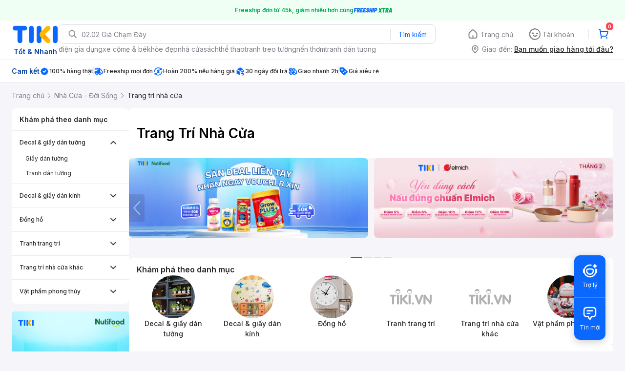

--- FILE ---
content_type: text/html; charset=utf-8
request_url: https://tiki.vn/trang-tri-nha-cua/c1973?src=tree
body_size: 172412
content:
<!DOCTYPE html><html class="no-js" lang="vi" prefix="og: http://ogp.me/ns#"><head><meta charSet="utf-8"/><meta name="viewport" content="width=device-width, initial-scale=1, maximum-scale=1.0, user-scalable=no"/><script defer="" src="https://cdn.jsdelivr.net/npm/@growthbook/growthbook/dist/bundles/index.js"></script><link rel="preload" href="https://salt.tikicdn.com/ts/tka/85/80/d1/d48e6acefe0ebb11613c5bdc3ad2900b.png" as="image" type="image/webp"/><title>Đồ trang trí nhà cửa đẹp, hiện đại, giá tốt nhất | tiki.vn</title><meta property="og:title" content="Đồ trang trí nhà cửa đẹp, hiện đại, giá tốt nhất | tiki.vn"/><meta property="og:description" content="Làm mới không gian sống với đồ trang trí nhà cửa độc đáo: tranh ảnh, đồng hồ, cây cảnh, đèn trang trí... Mua online giá rẻ, giao nhanh tại Tiki."/><meta name="description" content="Làm mới không gian sống với đồ trang trí nhà cửa độc đáo: tranh ảnh, đồng hồ, cây cảnh, đèn trang trí... Mua online giá rẻ, giao nhanh tại Tiki."/><link rel="canonical" href="https://tiki.vn/trang-tri-nha-cua/c1973"/><meta name="category" content="1973"/><meta name="next-head-count" content="10"/><meta charSet="utf-8"/><meta http-equiv="x-ua-compatible" content="ie=edge"/><meta name="referrer" content="no-referrer-when-downgrade"/><meta name="google-site-verification" content="7GHar_W5H0cxQxHnW2L1Y6cEIgumXq2ohefKmZXOzT8"/><meta name="dmca-site-verification" content="M1hpL243UXY4QXdrZVVlbzVQeFFqUT090"/><link href="https://frontend.tikicdn.com/_desktop-next/static/css/_sprite.css?v=20261173457Fv7gj5LBla2u8E55jurhX" rel="stylesheet" type="text/css"/><link rel="icon" type="image/png" href="https://salt.tikicdn.com/ts/upload/29/ca/02/e39713d1b90405fd0d39b8fac676bb0d.png" sizes="48x48"/><link rel="icon" type="image/png" href="https://salt.tikicdn.com/ts/upload/9f/9b/d0/6ce302126e0a4d958a41d90fed1eb4f6.png" sizes="96x96"/><link rel="preconnect" href="https://connect.facebook.net"/><link rel="preconnect" href="https://www.google-analytics.com"/><link rel="preconnect" href="https://fonts.googleapis.com"/><link rel="preconnect" href="https://fonts.gstatic.com"/><link rel="preconnect" href="https://salt.tikicdn.com"/><link rel="preconnect" href="https://frontend.tikicdn.com/_desktop-next"/><link rel="dns-prefetch" href="https://api.tiki.vn/"/><link rel="dns-prefetch" href="https://trackity.tiki.vn/"/><link rel="dns-prefetch" href="https://time.tiki.vn/"/><link rel="dns-prefetch" href="https://frontend.tikicdn.com/_desktop-next"/><link rel="dns-prefetch" href="https://salt.tikicdn.com/"/><link rel="dns-prefetch" data-href="https://fonts.googleapis.com/"/><link rel="dns-prefetch" href="https://fonts.gstatic.com/"/><link rel="manifest" href="/manifest.json?v=1"/><meta name="theme-color" content="#1A94FF"/><style></style>
                <link
                  rel="preload"
                  href="https://fonts.googleapis.com/css2?family=Inter:wght@300;400;500;600&display=swap"
                  as="style"
                  onload="this.onload=null;this.rel='stylesheet'"
                />
              <style></style><style>html {
            font-family: Inter,Arial,sans-serif;
            font-size: 14px;
            background-color: #efefef;
          }</style><script>
              !function(){if('PerformanceLongTaskTiming' in window){var g=window.__tti={e:[]};
              g.o=new PerformanceObserver(function(l){g.e=g.e.concat(l.getEntries())});
              g.o.observe({entryTypes:['longtask']})}}();
            </script><noscript data-n-css=""></noscript><script defer="" nomodule="" src="https://frontend.tikicdn.com/_desktop-next/_next/static/chunks/polyfills-c67a75d1b6f99dc8.js"></script><script defer="" src="https://frontend.tikicdn.com/_desktop-next/_next/static/chunks/fa5f8105-d8a332b5108a2355.js"></script><script defer="" src="https://frontend.tikicdn.com/_desktop-next/_next/static/chunks/72401-661a5bc6af496c7e.js"></script><script defer="" src="https://frontend.tikicdn.com/_desktop-next/_next/static/chunks/41956-1880066637a51093.js"></script><script defer="" src="https://frontend.tikicdn.com/_desktop-next/_next/static/chunks/comp.HeaderRevamp.70712a18c8183671.js"></script><script defer="" src="https://frontend.tikicdn.com/_desktop-next/_next/static/chunks/comp.UniversalFreeShipPlus.e8bbdbabe36252db.js"></script><script defer="" src="https://frontend.tikicdn.com/_desktop-next/_next/static/chunks/comp.ListingAdWidget.TopCateWidget.c8078f94e7c5f881.js"></script><script defer="" src="https://frontend.tikicdn.com/_desktop-next/_next/static/chunks/comp.AdWidgetV2.CateTopBanner.bbd0caf4b2f8f17d.js"></script><script defer="" src="https://frontend.tikicdn.com/_desktop-next/_next/static/chunks/comp.AdWidgetV2.ListingFooterBanner.d9e9bd4fe9184e6f.js"></script><script defer="" src="https://frontend.tikicdn.com/_desktop-next/_next/static/chunks/64433-18fe8a62b354943d.js"></script><script defer="" src="https://frontend.tikicdn.com/_desktop-next/_next/static/chunks/10688-7aecf1dd399ab9a7.js"></script><script defer="" src="https://frontend.tikicdn.com/_desktop-next/_next/static/chunks/comp.Footer.b95ff5da20c8c04a.js"></script><script src="https://frontend.tikicdn.com/_desktop-next/_next/static/chunks/webpack-bbdb59a30a902cee.js" defer=""></script><script src="https://frontend.tikicdn.com/_desktop-next/_next/static/chunks/framework-f55d27442d8ef3a2.js" defer=""></script><script src="https://frontend.tikicdn.com/_desktop-next/_next/static/chunks/main-8ebb3e81abec70d6.js" defer=""></script><script src="https://frontend.tikicdn.com/_desktop-next/_next/static/chunks/pages/_app-7d06cfcac3a18c22.js" defer=""></script><script src="https://frontend.tikicdn.com/_desktop-next/_next/static/chunks/2465ece5-b56236dcb8151492.js" defer=""></script><script src="https://frontend.tikicdn.com/_desktop-next/_next/static/chunks/97329-0f4c051e13abe854.js" defer=""></script><script src="https://frontend.tikicdn.com/_desktop-next/_next/static/chunks/35301-a771cc29b0a41887.js" defer=""></script><script src="https://frontend.tikicdn.com/_desktop-next/_next/static/chunks/42221-9ec7ddd2a95ec94e.js" defer=""></script><script src="https://frontend.tikicdn.com/_desktop-next/_next/static/chunks/94960-901e256a733f5667.js" defer=""></script><script src="https://frontend.tikicdn.com/_desktop-next/_next/static/chunks/2619-8cad6a8a3b7cbe58.js" defer=""></script><script src="https://frontend.tikicdn.com/_desktop-next/_next/static/chunks/10086-5d56d18d05e20a7a.js" defer=""></script><script src="https://frontend.tikicdn.com/_desktop-next/_next/static/chunks/41905-98528449d453b5b4.js" defer=""></script><script src="https://frontend.tikicdn.com/_desktop-next/_next/static/chunks/67493-74d5b502cfe0de99.js" defer=""></script><script src="https://frontend.tikicdn.com/_desktop-next/_next/static/chunks/39943-f3e036c327c92c2c.js" defer=""></script><script src="https://frontend.tikicdn.com/_desktop-next/_next/static/chunks/4483-f4b589e4d2dcec7b.js" defer=""></script><script src="https://frontend.tikicdn.com/_desktop-next/_next/static/chunks/comp.TopRelevantSEOProduct-8cc6b31af2e1ea36.js" defer=""></script><script src="https://frontend.tikicdn.com/_desktop-next/_next/static/chunks/pages/Catalog/Category-454d31f963ddf4c6.js" defer=""></script><script src="https://frontend.tikicdn.com/_desktop-next/_next/static/gu9LvZ_N2tXMhQHMd4nRC/_buildManifest.js" defer=""></script><script src="https://frontend.tikicdn.com/_desktop-next/_next/static/gu9LvZ_N2tXMhQHMd4nRC/_ssgManifest.js" defer=""></script><style data-styled="" data-styled-version="5.3.6">html{line-height:1.15;-webkit-text-size-adjust:100%;}/*!sc*/
body{margin:0;}/*!sc*/
main{display:block;}/*!sc*/
h1{font-size:2em;margin:0.67em 0;}/*!sc*/
hr{box-sizing:content-box;height:0;overflow:visible;}/*!sc*/
pre{font-family:monospace,monospace;font-size:1em;}/*!sc*/
a{background-color:transparent;}/*!sc*/
abbr[title]{border-bottom:none;-webkit-text-decoration:underline;text-decoration:underline;-webkit-text-decoration:underline dotted;text-decoration:underline dotted;}/*!sc*/
b,strong{font-weight:bolder;}/*!sc*/
code,kbd,samp{font-family:monospace,monospace;font-size:1em;}/*!sc*/
small{font-size:80%;}/*!sc*/
sub,sup{font-size:75%;line-height:0;position:relative;vertical-align:baseline;}/*!sc*/
sub{bottom:-0.25em;}/*!sc*/
sup{top:-0.5em;}/*!sc*/
img{border-style:none;}/*!sc*/
button,input,optgroup,select,textarea{font-family:inherit;font-size:100%;line-height:1.15;margin:0;}/*!sc*/
button,input{overflow:visible;}/*!sc*/
button,select{text-transform:none;}/*!sc*/
button,[type="button"],[type="reset"],[type="submit"]{-webkit-appearance:button;}/*!sc*/
button::-moz-focus-inner,[type="button"]::-moz-focus-inner,[type="reset"]::-moz-focus-inner,[type="submit"]::-moz-focus-inner{border-style:none;padding:0;}/*!sc*/
button:-moz-focusring,[type="button"]:-moz-focusring,[type="reset"]:-moz-focusring,[type="submit"]:-moz-focusring{outline:1px dotted ButtonText;}/*!sc*/
fieldset{padding:0.35em 0.75em 0.625em;}/*!sc*/
legend{box-sizing:border-box;color:inherit;display:table;max-width:100%;padding:0;white-space:normal;}/*!sc*/
progress{vertical-align:baseline;}/*!sc*/
textarea{overflow:auto;}/*!sc*/
[type="checkbox"],[type="radio"]{box-sizing:border-box;padding:0;}/*!sc*/
[type="number"]::-webkit-inner-spin-button,[type="number"]::-webkit-outer-spin-button{height:auto;}/*!sc*/
[type="search"]{-webkit-appearance:textfield;outline-offset:-2px;}/*!sc*/
[type="search"]::-webkit-search-decoration{-webkit-appearance:none;}/*!sc*/
::-webkit-file-upload-button{-webkit-appearance:button;font:inherit;}/*!sc*/
details{display:block;}/*!sc*/
summary{display:list-item;}/*!sc*/
template{display:none;}/*!sc*/
[hidden]{display:none;}/*!sc*/
data-styled.g1[id="sc-global-ecVvVt1"]{content:"sc-global-ecVvVt1,"}/*!sc*/
*,*:before,*:after{box-sizing:border-box;}/*!sc*/
body{overflow-x:hidden;}/*!sc*/
img{max-width:100%;}/*!sc*/
#snack-bar{position:fixed;right:20px;bottom:20px;}/*!sc*/
#snack-bar > div{margin-top:12px;}/*!sc*/
data-styled.g2[id="sc-global-bJrvcH1"]{content:"sc-global-bJrvcH1,"}/*!sc*/
.slick-slider{position:relative;display:block;box-sizing:border-box;-webkit-touch-callout:none;-webkit-user-select:none;-khtml-user-select:none;-moz-user-select:none;-ms-user-select:none;-webkit-user-select:none;-moz-user-select:none;-ms-user-select:none;user-select:none;-ms-touch-action:pan-y;touch-action:pan-y;-webkit-tap-highlight-color:transparent;}/*!sc*/
.slick-list{position:relative;overflow:hidden;display:block;margin:0;padding:0;}/*!sc*/
.slick-list:focus{outline:none;}/*!sc*/
.slick-list.dragging{cursor:pointer;cursor:hand;}/*!sc*/
.slick-slider .slick-track,.slick-slider .slick-list{-webkit-transform:translate3d(0,0,0);-moz-transform:translate3d(0,0,0);-ms-transform:translate3d(0,0,0);-o-transform:translate3d(0,0,0);-webkit-transform:translate3d(0,0,0);-ms-transform:translate3d(0,0,0);transform:translate3d(0,0,0);}/*!sc*/
.slick-track{position:relative;left:0;top:0;display:block;margin-left:auto;margin-right:auto;}/*!sc*/
.slick-track:before,.slick-track:after{content:"";display:table;}/*!sc*/
.slick-track:after{clear:both;}/*!sc*/
.slick-loading .slick-track{visibility:hidden;}/*!sc*/
.slick-slide{float:left;height:100%;min-height:1px;display:none;}/*!sc*/
[dir="rtl"] .slick-slide{float:right;}/*!sc*/
.slick-slide img{display:block;}/*!sc*/
.slick-slide.slick-loading img{display:none;}/*!sc*/
.slick-slide.dragging img{pointer-events:none;}/*!sc*/
.slick-initialized .slick-slide{display:block;}/*!sc*/
.slick-loading .slick-slide{visibility:hidden;}/*!sc*/
.slick-vertical .slick-slide{display:block;height:auto;border:1px solid transparent;}/*!sc*/
.slick-arrow.slick-hidden{display:none;}/*!sc*/
data-styled.g3[id="sc-global-krpLAP1"]{content:"sc-global-krpLAP1,"}/*!sc*/
.server-loading{position:fixed;top:0;bottom:0;right:0;left:0;background:white;z-index:999999;}/*!sc*/
html{background-color:#F5F5FA;}/*!sc*/
html.async-hide body{opacity:0 !important;}/*!sc*/
a{color:#0B74E5;-webkit-text-decoration:none;text-decoration:none;}/*!sc*/
a:hover{opacity:0.95;}/*!sc*/
p{margin:0 0 10px 0;}/*!sc*/
b,strong{font-weight:500;}/*!sc*/
.icon{display:inline-block;vertical-align:middle;background-repeat:no-repeat;background-position:0 0;}/*!sc*/
.icon.tikinow-15{width:53px;height:15px;background-image:url(https://frontend.tikicdn.com/_desktop-next/static/img/icons/tikinow/tiki-now-15.png);background-size:53px 15px;}/*!sc*/
@media (-webkit-min-device-pixel-ratio:1.5),(-webkit-min-device-pixel-ratio:2),(min-resolution:192dpi){.icon.tikinow-15{background-image:url(https://frontend.tikicdn.com/_desktop-next/static/img/icons/tikinow/tiki-now-15@2x.png);}}/*!sc*/
.icon.tikinow-26{width:91px;height:26px;background-image:url(https://frontend.tikicdn.com/_desktop-next/static/img/icons/tikinow/tiki-now-26.png);background-size:91px 26px;}/*!sc*/
@media (-webkit-min-device-pixel-ratio:1.5),(-webkit-min-device-pixel-ratio:2),(min-resolution:192dpi){.icon.tikinow-26{background-image:url(https://frontend.tikicdn.com/_desktop-next/static/img/icons/tikinow/tiki-now-26@2x.png);}}/*!sc*/
.icon.thumb-up{width:17px;height:17px;background-image:url(https://frontend.tikicdn.com/_desktop-next/static/img/icons/thumb-up.png);background-size:17px 17px;}/*!sc*/
@media (-webkit-min-device-pixel-ratio:1.5),(-webkit-min-device-pixel-ratio:2),(min-resolution:192dpi){.icon.thumb-up{background-image:url(https://frontend.tikicdn.com/_desktop-next/static/img/icons/thumb-up@2x.png);}}/*!sc*/
.icon.thumb-up-3x{width:17px;height:17px;background-image:url(https://frontend.tikicdn.com/_desktop-next/static/img/icons/thumb-up-2@3x.png);background-size:17px 17px;}/*!sc*/
.icon.reply-arrow{width:19px;height:16px;background-image:url(https://frontend.tikicdn.com/_desktop-next/static/img/icons/reply-arrow.png);background-size:19px 16px;}/*!sc*/
@media (-webkit-min-device-pixel-ratio:1.5),(-webkit-min-device-pixel-ratio:2),(min-resolution:192dpi){.icon.reply-arrow{background-image:url(https://frontend.tikicdn.com/_desktop-next/static/img/icons/reply-arrow@2x.png);}}/*!sc*/
.icon.guarantee{width:16px;height:16px;background-image:url(https://frontend.tikicdn.com/_desktop-next/static/img/icons/guarantee.png);background-size:16px 16px;}/*!sc*/
@media (-webkit-min-device-pixel-ratio:1.5),(-webkit-min-device-pixel-ratio:2),(min-resolution:192dpi){.icon.guarantee{background-image:url(https://frontend.tikicdn.com/_desktop-next/static/img/icons/guarantee@2x.png);}}/*!sc*/
.icon.flag-2x{width:14px;height:16px;background-image:url(https://frontend.tikicdn.com/_desktop-next/static/img/icons/flag@2x.png);background-size:14px 16px;}/*!sc*/
.icon.warning-svg{width:16px;height:17px;background-image:url(https://frontend.tikicdn.com/_desktop-next/static/img/icons/warning.svg);background-size:16px 17px;}/*!sc*/
.icon.prize{width:23px;height:24px;background-image:url(https://frontend.tikicdn.com/_desktop-next/static/img/icons/prize.png);background-size:23px 24px;}/*!sc*/
@media (-webkit-min-device-pixel-ratio:1.5),(-webkit-min-device-pixel-ratio:2),(min-resolution:192dpi){.icon.prize{background-image:url(https://frontend.tikicdn.com/_desktop-next/static/img/icons/prize@2x.png);}}/*!sc*/
.tikicon.icon-bound{width:16px;height:16px;background-image:url(https://frontend.tikicdn.com/_desktop-next/static/img/icons/bound.png);background-size:16px 16px;}/*!sc*/
@media (-webkit-min-device-pixel-ratio:1.5),(-webkit-min-device-pixel-ratio:2),(min-resolution:192dpi){.tikicon.icon-bound{background-image:url(https://frontend.tikicdn.com/_desktop-next/static/img/icons/bound@2x.png);}}/*!sc*/
.fade-loading-animated{-webkit-animation-name:fadeLoading;animation-name:fadeLoading;-webkit-animation-duration:2s;animation-duration:2s;-webkit-animation-iteration-count:infinite;animation-iteration-count:infinite;-webkit-animation-timing-function:linear;animation-timing-function:linear;}/*!sc*/
@-webkit-keyframes fadeLoading{0%{opacity:1;}50%{opacity:0.3;}100%{opacity:1;}}/*!sc*/
@keyframes fadeLoading{0%{opacity:1;}50%{opacity:0.3;}100%{opacity:1;}}/*!sc*/
@-webkit-keyframes swing{0%{-webkit-transform:rotate(0deg);-ms-transform:rotate(0deg);transform:rotate(0deg);}50%{-webkit-transform:rotate(20deg);-ms-transform:rotate(20deg);transform:rotate(20deg);}100%{-webkit-transform:rotate(0deg);-ms-transform:rotate(0deg);transform:rotate(0deg);}}/*!sc*/
@keyframes swing{0%{-webkit-transform:rotate(0deg);-ms-transform:rotate(0deg);transform:rotate(0deg);}50%{-webkit-transform:rotate(20deg);-ms-transform:rotate(20deg);transform:rotate(20deg);}100%{-webkit-transform:rotate(0deg);-ms-transform:rotate(0deg);transform:rotate(0deg);}}/*!sc*/
data-styled.g4[id="sc-global-hkrGOO1"]{content:"sc-global-hkrGOO1,"}/*!sc*/
.fvWcVx{object-fit:contain;display:block;width:100%;height:100%;display:block;}/*!sc*/
data-styled.g11[id="sc-7bce5df0-0"]{content:"fvWcVx,"}/*!sc*/
.jfMKyG{position:relative;display:-webkit-box;display:-webkit-flex;display:-ms-flexbox;display:flex;z-index:1;display:-webkit-box;display:-webkit-flex;display:-ms-flexbox;display:flex;-webkit-flex-direction:row;-ms-flex-direction:row;flex-direction:row;-webkit-box-pack:center;-webkit-justify-content:center;-ms-flex-pack:center;justify-content:center;-webkit-align-items:center;-webkit-box-align:center;-ms-flex-align:center;align-items:center;padding:12px 16px;gap:4px;background:white;}/*!sc*/
.jfMKyG p{margin:0;}/*!sc*/
.jfMKyG a{display:-webkit-box;display:-webkit-flex;display:-ms-flexbox;display:flex;-webkit-box-pack:center;-webkit-justify-content:center;-ms-flex-pack:center;justify-content:center;-webkit-align-items:center;-webkit-box-align:center;-ms-flex-align:center;align-items:center;color:initial;gap:4px;}/*!sc*/
data-styled.g24[id="sc-dde698d1-0"]{content:"jfMKyG,"}/*!sc*/
.cGVtRR{font-size:12px;font-weight:600;line-height:150%;padding-left:4px;}/*!sc*/
data-styled.g25[id="sc-dde698d1-1"]{content:"cGVtRR,"}/*!sc*/
.ldcZGa{object-fit:contain;display:block;}/*!sc*/
data-styled.g38[id="sc-82b4dcf2-0"]{content:"ldcZGa,"}/*!sc*/
.edZgU{width:1280px;padding-left:24px;padding-right:24px;margin-right:auto;margin-left:auto;}/*!sc*/
@media only screen and (min-width:1440px){.edZgU{width:1440px;}}/*!sc*/
data-styled.g46[id="sc-9b2f7535-0"]{content:"edZgU,"}/*!sc*/
.hnXIPX{padding:16px;background-color:white;margin:16px 0;font-size:14px;line-height:21px;}/*!sc*/
.hnXIPX h2{margin-top:0;margin-bottom:16px;font-size:20px;font-weight:400;color:#333;}/*!sc*/
.hnXIPX ol{padding-left:32px;color:#333;}/*!sc*/
.hnXIPX li{margin-bottom:10px;}/*!sc*/
.hnXIPX a{display:-webkit-box;display:-webkit-flex;display:-ms-flexbox;display:flex;-webkit-box-pack:justify;-webkit-justify-content:space-between;-ms-flex-pack:justify;justify-content:space-between;-webkit-align-items:center;-webkit-box-align:center;-ms-flex-align:center;align-items:center;color:#0B74E5;-webkit-text-decoration:none;text-decoration:none;}/*!sc*/
.hnXIPX a .best-sale-price{margin-left:16px;color:#333;}/*!sc*/
data-styled.g248[id="sc-37a54662-0"]{content:"hnXIPX,"}/*!sc*/
.eTnNSC{width:1270px;padding-left:15px;padding-right:15px;margin-right:auto;margin-left:auto;}/*!sc*/
data-styled.g667[id="sc-6d96a9af-0"]{content:"eTnNSC,"}/*!sc*/
.dVnCth{margin-top:16px;font-size:12px;line-height:16px;font-weight:normal;color:#808089;background-color:white;}/*!sc*/
.dVnCth.listing-revamp{width:1138px;border-radius:8px;margin-bottom:16px;}/*!sc*/
@media only screen and (max-width:1439px){.dVnCth.listing-revamp{width:978px;}}/*!sc*/
@media only screen and (min-width:1440px){.dVnCth.listing-revamp{width:1138px;}}/*!sc*/
.dVnCth.listing-revamp .block{width:auto !important;}/*!sc*/
.dVnCth.listing-revamp .block.payment-information{width:200px !important;}/*!sc*/
.dVnCth.listing-revamp .flex{width:auto !important;}/*!sc*/
.dVnCth.listing-revamp .separator{width:auto;margin-left:16px;margin-right:16px;}/*!sc*/
.dVnCth p{font-size:12px;line-height:16px;color:#808089;margin-bottom:12px;margin-top:0px;}/*!sc*/
.dVnCth .title-text{font-size:16px;line-height:24px;font-weight:500;color:#38383d;margin-bottom:12px;margin-top:0px;}/*!sc*/
.dVnCth .small-text{display:block;margin-bottom:8px;color:#808089;}/*!sc*/
.dVnCth a:hover{-webkit-text-decoration:underline;text-decoration:underline;}/*!sc*/
data-styled.g697[id="sc-4ce82f3c-0"]{content:"dVnCth,"}/*!sc*/
.chWRSJ{padding:16px 0;}/*!sc*/
.chWRSJ .block{width:226px;}/*!sc*/
.chWRSJ .block .store-title{margin-top:24px;}/*!sc*/
.chWRSJ .block .icon{display:inline-block;margin-right:8px;margin-bottom:8px;vertical-align:middle;width:32px;height:32px;}/*!sc*/
.chWRSJ .block .icon.vnpay > svg{width:32px;height:32px;}/*!sc*/
.chWRSJ .flex{width:226px;display:-webkit-box;display:-webkit-flex;display:-ms-flexbox;display:flex;-webkit-align-items:center;-webkit-box-align:center;-ms-flex-align:center;align-items:center;-webkit-flex-wrap:wrap;-ms-flex-wrap:wrap;flex-wrap:wrap;gap:8px;}/*!sc*/
.chWRSJ .hotline{margin-bottom:8px;}/*!sc*/
.chWRSJ .hotline a{color:#38383D;font-weight:500;}/*!sc*/
.chWRSJ .security{margin-bottom:8px;color:#808089;font-size:12px;font-weight:400;}/*!sc*/
.chWRSJ .security a{color:#808089;}/*!sc*/
data-styled.g698[id="sc-4ce82f3c-1"]{content:"chWRSJ,"}/*!sc*/
.eSPDgm{padding:16px 0;background-color:#ffffff;}/*!sc*/
.eSPDgm .address{display:-webkit-box;display:-webkit-flex;display:-ms-flexbox;display:flex;-webkit-align-items:center;-webkit-box-align:center;-ms-flex-align:center;align-items:center;}/*!sc*/
data-styled.g699[id="sc-4ce82f3c-2"]{content:"eSPDgm,"}/*!sc*/
.exPqAC{content:' ';height:1px;background-color:#EBEBF0;width:1240px;margin-right:auto;margin-left:auto;}/*!sc*/
data-styled.g700[id="sc-4ce82f3c-3"]{content:"exPqAC,"}/*!sc*/
.aMfcf{font-size:16px;line-height:24px;font-weight:500;color:#38383D;margin-bottom:12px;margin-top:0px;}/*!sc*/
data-styled.g701[id="sc-4ce82f3c-4"]{content:"aMfcf,"}/*!sc*/
.bstmqn{font-size:14px;line-height:20px;font-weight:500;color:#38383D;margin-bottom:4px;margin-top:0px;}/*!sc*/
data-styled.g702[id="sc-4ce82f3c-5"]{content:"bstmqn,"}/*!sc*/
.hrWWOH{padding:16px 0px 0px;}/*!sc*/
data-styled.g703[id="sc-8ba33404-0"]{content:"hrWWOH,"}/*!sc*/
.kGhQDb{margin-bottom:16px;}/*!sc*/
.kGhQDb a{color:#808089;}/*!sc*/
.kGhQDb p{margin:0px;}/*!sc*/
data-styled.g704[id="sc-8ba33404-1"]{content:"kGhQDb,"}/*!sc*/
.kzdfAZ{display:grid;grid-template-columns:repeat(5,1fr);grid-column-gap:20px;}/*!sc*/
data-styled.g705[id="sc-8ba33404-2"]{content:"kzdfAZ,"}/*!sc*/
.iyhWqm{padding:16px 0px 0px;}/*!sc*/
data-styled.g707[id="sc-4e2e5de4-0"]{content:"iyhWqm,"}/*!sc*/
.bdFUBm{margin-bottom:16px;}/*!sc*/
.bdFUBm a{color:#808089;}/*!sc*/
.bdFUBm p{margin:0px;}/*!sc*/
data-styled.g708[id="sc-4e2e5de4-1"]{content:"bdFUBm,"}/*!sc*/
.gRFRMW{display:-webkit-box;display:-webkit-flex;display:-ms-flexbox;display:flex;-webkit-align-items:flex-center;-webkit-box-align:flex-center;-ms-flex-align:flex-center;align-items:flex-center;-webkit-flex-direction:column;-ms-flex-direction:column;flex-direction:column;-webkit-align-self:center;-ms-flex-item-align:center;align-self:center;}/*!sc*/
.gRFRMW .tiki-logo{display:-webkit-box;display:-webkit-flex;display:-ms-flexbox;display:flex;-webkit-align-items:flex-center;-webkit-box-align:flex-center;-ms-flex-align:flex-center;align-items:flex-center;-webkit-flex-direction:column;-ms-flex-direction:column;flex-direction:column;}/*!sc*/
.gRFRMW .tiki-logo > span{font-size:14px;color:#003ea1;margin-top:8px;font-weight:600;text-align:center;}/*!sc*/
data-styled.g710[id="sc-3258bf05-0"]{content:"gRFRMW,"}/*!sc*/
.cYLtAT{-webkit-flex:1;-ms-flex:1;flex:1;}/*!sc*/
data-styled.g711[id="sc-dec0a11d-0"]{content:"cYLtAT,"}/*!sc*/
.cfhkdd{width:100%;display:-webkit-box;display:-webkit-flex;display:-ms-flexbox;display:flex;position:relative;border:1px solid #DDDDE3;border-radius:8px;-webkit-align-items:center;-webkit-box-align:center;-ms-flex-align:center;align-items:center;}/*!sc*/
.cfhkdd .icon-search{width:20px;height:20px;margin:0 0 0 18px;}/*!sc*/
data-styled.g712[id="sc-dec0a11d-1"]{content:"cfhkdd,"}/*!sc*/
.lgENLJ{border:0px;padding:0 8px;font-weight:400;font-size:14px;line-height:150%;border-top-left-radius:8px;border-bottom-left-radius:8px;-webkit-flex:1;-ms-flex:1;flex:1;outline:none;}/*!sc*/
.lgENLJ::-webkit-input-placeholder{color:#808089;font-size:14px;}/*!sc*/
.lgENLJ::-moz-placeholder{color:#808089;font-size:14px;}/*!sc*/
.lgENLJ:-ms-input-placeholder{color:#808089;font-size:14px;}/*!sc*/
.lgENLJ::placeholder{color:#808089;font-size:14px;}/*!sc*/
data-styled.g713[id="sc-dec0a11d-2"]{content:"lgENLJ,"}/*!sc*/
.agnbj{cursor:pointer;border:0px;width:92px;height:38px;padding:4px;border-radius:0 8px 8px 0;background:transparent;color:#0A68FF;font-weight:400;font-size:14px;line-height:150%;outline:none;display:-webkit-box;display:-webkit-flex;display:-ms-flexbox;display:flex;-webkit-align-items:center;-webkit-box-align:center;-ms-flex-align:center;align-items:center;-webkit-box-pack:center;-webkit-justify-content:center;-ms-flex-pack:center;justify-content:center;position:relative;}/*!sc*/
.agnbj:before{content:'';display:block;position:absolute;border-left:1px solid #DDDDE3;height:24px;left:0;top:8px;}/*!sc*/
.agnbj:hover{background-color:rgba(10,104,255,0.2);}/*!sc*/
.agnbj:active{background-color:rgba(10,104,255,0.4);}/*!sc*/
data-styled.g714[id="sc-dec0a11d-3"]{content:"agnbj,"}/*!sc*/
.rZetm{position:relative;display:block;}/*!sc*/
.rZetm:hover{opacity:1;}/*!sc*/
data-styled.g730[id="sc-7d80e456-14"]{content:"rZetm,"}/*!sc*/
.dCdTIg{display:-webkit-box;display:-webkit-flex;display:-ms-flexbox;display:flex;-webkit-align-items:center;-webkit-box-align:center;-ms-flex-align:center;align-items:center;-webkit-box-pack:end;-webkit-justify-content:flex-end;-ms-flex-pack:end;justify-content:flex-end;margin-left:48px;}/*!sc*/
.dCdTIg .profile-icon{width:32px;height:32px;margin-right:8px;border-radius:2px;}/*!sc*/
.dCdTIg .arrowIcon{width:16px;height:16px;}/*!sc*/
.dCdTIg .cart-wrapper{position:relative;display:-webkit-box;display:-webkit-flex;display:-ms-flexbox;display:flex;width:40px;height:40px;-webkit-align-items:center;-webkit-box-align:center;-ms-flex-align:center;align-items:center;-webkit-box-pack:center;-webkit-justify-content:center;-ms-flex-pack:center;justify-content:center;}/*!sc*/
.dCdTIg .cart-wrapper .cart-icon{margin-right:0;border-radius:unset;}/*!sc*/
.dCdTIg .cart-wrapper .cart-text{color:#ffffff;font-weight:500;white-space:nowrap;font-size:13px;line-height:20px;}/*!sc*/
data-styled.g731[id="sc-7d80e456-15"]{content:"dCdTIg,"}/*!sc*/
.PXkZT{color:#ffffff;background:#FF424F;height:16px;right:0;top:-4px;border-radius:8px;display:inline-block;text-align:center;font-weight:700;font-size:10px;line-height:150%;position:absolute;padding:0.5px 4px;}/*!sc*/
data-styled.g732[id="sc-7d80e456-16"]{content:"PXkZT,"}/*!sc*/
.gVBJYa{display:-webkit-box;display:-webkit-flex;display:-ms-flexbox;display:flex;-webkit-align-items:center;-webkit-box-align:center;-ms-flex-align:center;align-items:center;-webkit-box-pack:center;-webkit-justify-content:center;-ms-flex-pack:center;justify-content:center;padding:8px 16px;cursor:pointer;position:relative;border-radius:8px;position:relative;}/*!sc*/
.gVBJYa:hover{background-color:rgba(39,39,42,0.12);}/*!sc*/
.gVBJYa:active{background-color:rgba(39,39,42,0.24);}/*!sc*/
.gVBJYa .menu-item-icon{width:24px;height:24px;margin-right:4px;border-radius:50%;}/*!sc*/
.gVBJYa a,.gVBJYa > span{font-weight:400;font-size:14px;line-height:150%;color:#808089;}/*!sc*/
.gVBJYa:hover .toggler{display:block;}/*!sc*/
.gVBJYa .tikivip-badge{position:absolute;top:0;left:15px;}/*!sc*/
.jQEjdB{display:-webkit-box;display:-webkit-flex;display:-ms-flexbox;display:flex;-webkit-align-items:center;-webkit-box-align:center;-ms-flex-align:center;align-items:center;-webkit-box-pack:center;-webkit-justify-content:center;-ms-flex-pack:center;justify-content:center;padding:8px 16px;cursor:pointer;position:relative;border-radius:8px;position:relative;}/*!sc*/
.jQEjdB:hover{background-color:rgba(0,96,255,0.12);}/*!sc*/
.jQEjdB:active{background-color:rgba(0,96,255,0.24);}/*!sc*/
.jQEjdB .menu-item-icon{width:24px;height:24px;margin-right:4px;border-radius:50%;}/*!sc*/
.jQEjdB a,.jQEjdB > span{font-weight:500;font-size:14px;line-height:150%;color:#0A68FF;}/*!sc*/
.jQEjdB:hover .toggler{display:block;}/*!sc*/
.jQEjdB .tikivip-badge{position:absolute;top:0;left:15px;}/*!sc*/
data-styled.g741[id="sc-7d80e456-25"]{content:"gVBJYa,jQEjdB,"}/*!sc*/
.ikCtXe{padding:0 !important;margin-left:24px;position:relative;}/*!sc*/
.ikCtXe:before{content:'';display:block;height:20px;position:absolute;left:-12px;border:1px solid #EBEBF0;}/*!sc*/
data-styled.g742[id="sc-7d80e456-26"]{content:"ikCtXe,"}/*!sc*/
.gypTeU{display:-webkit-box;display:-webkit-flex;display:-ms-flexbox;display:flex;padding:16px 0 10px 0;height:auto;position:relative;z-index:2;-webkit-align-items:center;-webkit-box-align:center;-ms-flex-align:center;align-items:center;padding:0;}/*!sc*/
.gypTeU .logo-menu{margin-right:48px;-webkit-flex-basis:unset;-ms-flex-preferred-size:unset;flex-basis:unset;}/*!sc*/
data-styled.g746[id="sc-ee984840-0"]{content:"gypTeU,"}/*!sc*/
.hqCsjg{display:-webkit-box;display:-webkit-flex;display:-ms-flexbox;display:flex;-webkit-flex:1;-ms-flex:1;flex:1;-webkit-align-items:center;-webkit-box-align:center;-ms-flex-align:center;align-items:center;}/*!sc*/
data-styled.g747[id="sc-ee984840-1"]{content:"hqCsjg,"}/*!sc*/
.rgsXe{position:relative;background:#ffffff;padding:8px 0;z-index:999;}/*!sc*/
.rgsXe.main-header-sticky{left:0;position:fixed;top:0;width:100%;}/*!sc*/
.rgsXe *{-webkit-letter-spacing:normal;-moz-letter-spacing:normal;-ms-letter-spacing:normal;letter-spacing:normal;}/*!sc*/
data-styled.g749[id="sc-f862d3ea-1"]{content:"rgsXe,"}/*!sc*/
.bbUcuP{display:-webkit-box;display:-webkit-flex;display:-ms-flexbox;display:flex;height:24px;width:712px;-webkit-align-items:flex-start;-webkit-box-align:flex-start;-ms-flex-align:flex-start;align-items:flex-start;-webkit-flex-wrap:wrap;-ms-flex-wrap:wrap;flex-wrap:wrap;overflow:hidden;gap:12px;}/*!sc*/
@media only screen and (min-width:1440px){.bbUcuP{width:820px;}}/*!sc*/
.bbUcuP a{display:block;font-weight:400;font-size:14px;line-height:150%;color:#808089;white-space:nowrap;}/*!sc*/
data-styled.g752[id="sc-7ad7c877-1"]{content:"bbUcuP,"}/*!sc*/
.fKRaGb{margin-bottom:3px;max-width:348px;-webkit-flex:0 0 348px;-ms-flex:0 0 348px;flex:0 0 348px;}/*!sc*/
.fKRaGb .delivery-zone__heading{display:-webkit-box;display:-webkit-flex;display:-ms-flexbox;display:flex;-webkit-align-items:center;-webkit-box-align:center;-ms-flex-align:center;align-items:center;cursor:pointer;-webkit-box-pack:end;-webkit-justify-content:flex-end;-ms-flex-pack:end;justify-content:flex-end;}/*!sc*/
.fKRaGb .delivery-zone__heading img{width:20px;height:20px;margin-right:4px;}/*!sc*/
.fKRaGb .delivery-zone__heading > h4{margin:0px;display:block;color:#808089;font-weight:400;font-size:14px;line-height:150%;padding-right:4px;white-space:nowrap;}/*!sc*/
.fKRaGb .delivery-zone__heading .address{-webkit-text-decoration:underline;text-decoration:underline;font-weight:500;font-size:14px;line-height:150%;white-space:nowrap;overflow:hidden;text-overflow:ellipsis;color:#27272A;}/*!sc*/
data-styled.g753[id="sc-75644000-0"]{content:"fKRaGb,"}/*!sc*/
.dtcpAn{position:relative;display:-webkit-box;display:-webkit-flex;display:-ms-flexbox;display:flex;-webkit-box-pack:justify;-webkit-justify-content:space-between;-ms-flex-pack:justify;justify-content:space-between;z-index:1;}/*!sc*/
data-styled.g754[id="sc-39ee4e6f-0"]{content:"dtcpAn,"}/*!sc*/
.ljZvVE{display:-webkit-box;display:-webkit-flex;display:-ms-flexbox;display:flex;-webkit-flex-direction:column;-ms-flex-direction:column;flex-direction:column;-webkit-align-items:flex-start;-webkit-box-align:flex-start;-ms-flex-align:flex-start;align-items:flex-start;gap:8px;-webkit-flex:1 0 0;-ms-flex:1 0 0;flex:1 0 0;-webkit-align-items:stretch;-webkit-box-align:stretch;-ms-flex-align:stretch;align-items:stretch;}/*!sc*/
data-styled.g755[id="sc-b1e0edd7-0"]{content:"ljZvVE,"}/*!sc*/
.duXRBJ{display:-webkit-box;display:-webkit-flex;display:-ms-flexbox;display:flex;-webkit-align-items:flex-start;-webkit-box-align:flex-start;-ms-flex-align:flex-start;align-items:flex-start;gap:48px;-webkit-flex:1 0 0;-ms-flex:1 0 0;flex:1 0 0;}/*!sc*/
data-styled.g756[id="sc-b1e0edd7-1"]{content:"duXRBJ,"}/*!sc*/
.iujNlz{position:relative;display:-webkit-box;display:-webkit-flex;display:-ms-flexbox;display:flex;z-index:1;display:-webkit-box;display:-webkit-flex;display:-ms-flexbox;display:flex;-webkit-flex-direction:row;-ms-flex-direction:row;flex-direction:row;-webkit-align-items:center;-webkit-box-align:center;-ms-flex-align:center;align-items:center;gap:4px;background:white;border-width:1px 0px;border-style:solid;border-color:#EBEBF0;}/*!sc*/
.iujNlz p{margin:0;}/*!sc*/
data-styled.g760[id="sc-4a670bf7-0"]{content:"iujNlz,"}/*!sc*/
.llXUzV{width:1280px;padding-left:24px;padding-right:24px;padding-top:12px;padding-bottom:12px;margin-right:auto;margin-left:auto;display:-webkit-box;display:-webkit-flex;display:-ms-flexbox;display:flex;gap:12px;padding-inline:24px;-webkit-align-items:center;-webkit-box-align:center;-ms-flex-align:center;align-items:center;}/*!sc*/
@media only screen and (min-width:1440px){.llXUzV{width:1440px;}}/*!sc*/
data-styled.g761[id="sc-4a670bf7-1"]{content:"llXUzV,"}/*!sc*/
.hIAJdw{font-size:14px;font-weight:600;line-height:150%;white-space:nowrap;}/*!sc*/
data-styled.g762[id="sc-4a670bf7-2"]{content:"hIAJdw,"}/*!sc*/
.hPpiPH{color:#333333;font-size:20px;font-weight:400;line-height:32px;padding:8px 16px;text-transform:capitalize;display:-webkit-box;display:-webkit-flex;display:-ms-flexbox;display:flex;-webkit-box-pack:justify;-webkit-justify-content:space-between;-ms-flex-pack:justify;justify-content:space-between;-webkit-align-items:center;-webkit-box-align:center;-ms-flex-align:center;align-items:center;margin:0;}/*!sc*/
data-styled.g1319[id="sc-9ee36b14-0"]{content:"hPpiPH,"}/*!sc*/
.cfnons{display:grid;grid-template-columns:repeat(2,1fr);grid-gap:16px;}/*!sc*/
data-styled.g1325[id="sc-b118de6a-0"]{content:"cfnons,"}/*!sc*/
.fMrUyv{margin:16px 0;background-color:#ffffff;border-radius:4px;}/*!sc*/
.fMrUyv .loading{display:-webkit-box;display:-webkit-flex;display:-ms-flexbox;display:flex;padding:10px;background-color:#ffffff;border-radius:4px;}/*!sc*/
.fMrUyv .slider-container{background-color:#ffffff;border-radius:4px;overflow:hidden;min-height:293px;}/*!sc*/
.fMrUyv .slider-container .slick-slide{margin:0 4px;}/*!sc*/
.fMrUyv .slider-container .slick-list{margin:0 -4px;}/*!sc*/
data-styled.g1363[id="sc-9c7f2812-0"]{content:"fMrUyv,"}/*!sc*/
.bTDJhN{margin:16px 0;background-color:#ffffff;border-radius:4px;color:rgb(11,116,229);}/*!sc*/
data-styled.g1380[id="sc-10ba12aa-0"]{content:"bTDJhN,"}/*!sc*/
.wUPLe{padding:16px;padding-top:0px;display:grid;max-height:300px;overflow:auto;gap:10px;width:auto;white-space:nowrap;grid-template-columns:repeat(6,1fr);}/*!sc*/
.wUPLe a{white-space:nowrap;text-overflow:ellipsis;overflow:hidden;-webkit-line-clamp:1;-webkit-box-orient:vertical;}/*!sc*/
data-styled.g1381[id="sc-10ba12aa-1"]{content:"wUPLe,"}/*!sc*/
.dkAJdI .slick-dots{width:100%;list-style-type:none;display:-webkit-box !important;display:-webkit-flex !important;display:-ms-flexbox !important;display:flex !important;-webkit-align-items:center;-webkit-box-align:center;-ms-flex-align:center;align-items:center;-webkit-box-pack:center;-webkit-justify-content:center;-ms-flex-pack:center;justify-content:center;margin:0;padding:0;margin-top:16px;}/*!sc*/
.dkAJdI li.slick-active .dot{width:24px;background-color:#0a68ff;}/*!sc*/
.dkAJdI li.slick-active .extra-area{width:24px;}/*!sc*/
.dkAJdI .slick-arrow{cursor:pointer;position:absolute;top:50%;opacity:0.3;z-index:1;-webkit-transform:translateY(-50%);-ms-transform:translateY(-50%);transform:translateY(-50%);-webkit-transition:0.2s opacity ease;transition:0.2s opacity ease;}/*!sc*/
.dkAJdI .slick-arrow:hover{opacity:1;}/*!sc*/
.dkAJdI .slick-prev{-webkit-transform:translateY(-50%) rotate(180deg);-ms-transform:translateY(-50%) rotate(180deg);transform:translateY(-50%) rotate(180deg);}/*!sc*/
.dkAJdI .slick-slide > div{margin:0 6px;}/*!sc*/
.dkAJdI .slick-list{margin:0 -6px;}/*!sc*/
data-styled.g1388[id="sc-d612eb48-0"]{content:"dkAJdI,"}/*!sc*/
.hLwCuj{position:relative;margin-left:2px;margin-right:2px;}/*!sc*/
data-styled.g1389[id="sc-d612eb48-1"]{content:"hLwCuj,"}/*!sc*/
.gQVqTX{position:absolute;width:16px;height:12px;top:-5px;cursor:pointer;}/*!sc*/
data-styled.g1390[id="sc-d612eb48-2"]{content:"gQVqTX,"}/*!sc*/
.ippzQx{background-color:rgba(0,0,0,0.1);width:16px;height:2px;border-radius:4px;cursor:pointer;}/*!sc*/
data-styled.g1391[id="sc-d612eb48-3"]{content:"ippzQx,"}/*!sc*/
.icdGxW{width:32px;height:56px;position:relative;}/*!sc*/
data-styled.g1392[id="sc-d612eb48-4"]{content:"icdGxW,"}/*!sc*/
.fzfIiZ{right:0px;}/*!sc*/
data-styled.g1393[id="sc-d612eb48-5"]{content:"fzfIiZ,"}/*!sc*/
.kZtGGl{left:0px;}/*!sc*/
data-styled.g1394[id="sc-d612eb48-6"]{content:"kZtGGl,"}/*!sc*/
.bjKWUH{display:grid;grid-template-columns:repeat(auto-fill,minmax(calc(50% - 12px),1fr));grid-auto-flow:row;gap:12px;width:100%;position:absolute;opacity:1;}/*!sc*/
.bjKWUH a{height:auto !important;}/*!sc*/
data-styled.g1395[id="sc-d612eb48-7"]{content:"bjKWUH,"}/*!sc*/
.bAPuVR{display:block;}/*!sc*/
.bAPuVR img{display:block;object-fit:contain;border-radius:8px;margin:auto;aspect-ratio:3 / 1;}/*!sc*/
data-styled.g1557[id="sc-56d83d0e-0"]{content:"bAPuVR,"}/*!sc*/
.bSlGRb{background-color:#F5F5FA;padding-top:16px;padding-bottom:16px;}/*!sc*/
.bSlGRb .breadcrumb{display:-webkit-box;display:-webkit-flex;display:-ms-flexbox;display:flex;-webkit-align-items:center;-webkit-box-align:center;-ms-flex-align:center;align-items:center;}/*!sc*/
.bSlGRb a.breadcrumb-item{position:relative;display:-webkit-box;display:-webkit-flex;display:-ms-flexbox;display:flex;-webkit-box-pack:center;-webkit-justify-content:center;-ms-flex-pack:center;justify-content:center;-webkit-align-items:center;-webkit-box-align:center;-ms-flex-align:center;align-items:center;color:#808089;font-size:14px;line-height:21px;font-weight:400;white-space:nowrap;}/*!sc*/
.bSlGRb a.breadcrumb-item:hover{color:#38383D;-webkit-text-decoration:underline;text-decoration:underline;}/*!sc*/
.bSlGRb a.breadcrumb-item:last-child{color:#27272A;cursor:default;overflow:hidden;}/*!sc*/
.bSlGRb a.breadcrumb-item:last-child span{overflow:hidden;text-overflow:ellipsis;}/*!sc*/
.bSlGRb a.breadcrumb-item:last-child:hover{-webkit-text-decoration:none;text-decoration:none;}/*!sc*/
.bSlGRb a.breadcrumb-item h1{color:#38383D;font-size:14px;line-height:20px;font-weight:300;margin:0;}/*!sc*/
.bSlGRb .icon.icon-next{margin-left:5.5px;margin-right:8.5px;}/*!sc*/
data-styled.g1812[id="sc-90159c0b-0"]{content:"bSlGRb,"}/*!sc*/
.dUZwur{padding:16px;background-color:#ffffff;border-radius:8px;}/*!sc*/
.dUZwur .sub-title{font-size:14px;font-weight:400;line-height:150%;margin:0;color:#808089;}/*!sc*/
.dUZwur h2{font-size:28px;font-weight:600;line-height:150%;margin:0;}/*!sc*/
data-styled.g1879[id="sc-4b956788-0"]{content:"dUZwur,"}/*!sc*/
.dHZHvj{display:-webkit-box;display:-webkit-flex;display:-ms-flexbox;display:flex;-webkit-box-pack:justify;-webkit-justify-content:space-between;-ms-flex-pack:justify;justify-content:space-between;-webkit-align-items:flex-start;-webkit-box-align:flex-start;-ms-flex-align:flex-start;align-items:flex-start;width:100%;-webkit-column-gap:24px;column-gap:24px;}/*!sc*/
data-styled.g1880[id="sc-dfad4f1d-0"]{content:"dHZHvj,"}/*!sc*/
.hYoCsj.hYoCsj{width:100%;min-width:1280px;max-width:1440px;padding:0 24px;}/*!sc*/
data-styled.g1881[id="sc-dfad4f1d-1"]{content:"hYoCsj,"}/*!sc*/
.kQdWhJ{width:240px;-webkit-flex-shrink:0;-ms-flex-negative:0;flex-shrink:0;display:none;display:block;}/*!sc*/
data-styled.g1882[id="sc-dfad4f1d-2"]{content:"kQdWhJ,"}/*!sc*/
.TjGns{-webkit-flex:1;-ms-flex:1;flex:1;width:100%;width:calc(100% - 264px);display:-webkit-box;display:-webkit-flex;display:-ms-flexbox;display:flex;-webkit-flex-direction:column;-ms-flex-direction:column;flex-direction:column;row-gap:16px;}/*!sc*/
data-styled.g1883[id="sc-dfad4f1d-3"]{content:"TjGns,"}/*!sc*/
.cZA-DFv{height:400px;}/*!sc*/
data-styled.g1886[id="sc-dfad4f1d-6"]{content:"cZA-DFv,"}/*!sc*/
.eNwwjF{border-radius:4px;background:linear-gradient( -90deg, #EBEBF0 0%, #ffffff 50%, #EBEBF0 100% );background-size:400% 400%;-webkit-animation:load 1.5s ease-in-out infinite;animation:load 1.5s ease-in-out infinite;}/*!sc*/
@-webkit-keyframes load{0%{background-position:0% 0%;}100%{background-position:-135% 0%;}}/*!sc*/
@keyframes load{0%{background-position:0% 0%;}100%{background-position:-135% 0%;}}/*!sc*/
data-styled.g1887[id="sc-e7181281-0"]{content:"eNwwjF,"}/*!sc*/
.iCGauc{overflow:hidden;}/*!sc*/
data-styled.g1888[id="sc-e7181281-1"]{content:"iCGauc,"}/*!sc*/
.hrzgqR{display:-webkit-box;display:-webkit-flex;display:-ms-flexbox;display:flex;-webkit-flex-direction:column;-ms-flex-direction:column;flex-direction:column;background:white;border-radius:8px;padding:16px;gap:12px;}/*!sc*/
data-styled.g1889[id="sc-e7181281-2"]{content:"hrzgqR,"}/*!sc*/
.dpPpxv{font-weight:600;font-size:16px;line-height:150%;color:#27272A;}/*!sc*/
data-styled.g1890[id="sc-e7181281-3"]{content:"dpPpxv,"}/*!sc*/
.eSTCTE{display:-webkit-box;display:-webkit-flex;display:-ms-flexbox;display:flex;-webkit-flex-direction:column;-ms-flex-direction:column;flex-direction:column;}/*!sc*/
data-styled.g1891[id="sc-36d678cb-0"]{content:"eSTCTE,"}/*!sc*/
.jZopbL{display:-webkit-box;display:-webkit-flex;display:-ms-flexbox;display:flex;-webkit-flex-direction:column;-ms-flex-direction:column;flex-direction:column;border-bottom:1px solid #ebebf0;cursor:pointer;}/*!sc*/
.jZopbL:last-child{border-bottom-color:transparent;}/*!sc*/
data-styled.g1892[id="sc-36d678cb-1"]{content:"jZopbL,"}/*!sc*/
.bLoXGk{padding:8px 16px;display:-webkit-box;display:-webkit-flex;display:-ms-flexbox;display:flex;-webkit-align-items:center;-webkit-box-align:center;-ms-flex-align:center;align-items:center;gap:24px;-webkit-box-pack:justify;-webkit-justify-content:space-between;-ms-flex-pack:justify;justify-content:space-between;}/*!sc*/
data-styled.g1893[id="sc-36d678cb-2"]{content:"bLoXGk,"}/*!sc*/
.fZuZht{color:#27272a;text-overflow:ellipsis;font-size:12px;font-weight:500;line-height:150%;padding:4px 0;}/*!sc*/
.fZuZht:hover,.fZuZht:active{color:#0a68ff;-webkit-text-decoration:underline;text-decoration:underline;}/*!sc*/
data-styled.g1894[id="sc-36d678cb-3"]{content:"fZuZht,"}/*!sc*/
.jMdDfP{-webkit-transform:rotate(180deg);-ms-transform:rotate(180deg);transform:rotate(180deg);padding:6px;border-radius:4px;display:none;display:block;-webkit-transform:rotate(0);-ms-transform:rotate(0);transform:rotate(0);}/*!sc*/
.jMdDfP img{min-width:20px;min-height:20px;}/*!sc*/
.jMdDfP:hover{background:rgba(0,0,0,0.15);}/*!sc*/
.jMdDfP:active{background:rgba(0,0,0,0.2);}/*!sc*/
.boDhca{-webkit-transform:rotate(180deg);-ms-transform:rotate(180deg);transform:rotate(180deg);padding:6px;border-radius:4px;display:none;display:block;}/*!sc*/
.boDhca img{min-width:20px;min-height:20px;}/*!sc*/
.boDhca:hover{background:rgba(0,0,0,0.15);}/*!sc*/
.boDhca:active{background:rgba(0,0,0,0.2);}/*!sc*/
data-styled.g1895[id="sc-36d678cb-4"]{content:"jMdDfP,boDhca,"}/*!sc*/
.cHTThk{overflow:hidden;-webkit-transition:max-height 0.3s ease;transition:max-height 0.3s ease;padding-left:28px;padding-right:16px;}/*!sc*/
data-styled.g1896[id="sc-36d678cb-5"]{content:"cHTThk,"}/*!sc*/
.jZEauZ{padding-bottom:12px;cursor:pointer;font-size:12px;font-weight:400;line-height:150%;color:#27272a;}/*!sc*/
.jZEauZ a{color:#27272a;}/*!sc*/
.jZEauZ:hover a,.jZEauZ:active a{color:#0157e0;-webkit-text-decoration:underline;text-decoration:underline;}/*!sc*/
data-styled.g1897[id="sc-36d678cb-6"]{content:"jZEauZ,"}/*!sc*/
.bFGLIR{border-radius:8px;background:#fff;width:240px;margin-bottom:16px;}/*!sc*/
data-styled.g1898[id="sc-d1be8d65-0"]{content:"bFGLIR,"}/*!sc*/
.NBIRX{color:#27272a;font-size:14px;font-weight:600;line-height:150%;padding:12px 16px;border-bottom:1px solid #ebebf0;}/*!sc*/
data-styled.g1899[id="sc-d1be8d65-1"]{content:"NBIRX,"}/*!sc*/
.LtAYH .slick-slider{min-height:204px;}/*!sc*/
.LtAYH .slick-slider .slick-list{min-height:186px;}/*!sc*/
data-styled.g1900[id="sc-784a51b1-0"]{content:"LtAYH,"}/*!sc*/
.hzwFlv{display:-webkit-box;display:-webkit-flex;display:-ms-flexbox;display:flex;-webkit-flex-direction:column;-ms-flex-direction:column;flex-direction:column;gap:12px;padding:12px 16px;border-radius:8px;background:#fff;-webkit-transition:all 0.3s;transition:all 0.3s;}/*!sc*/
data-styled.g1901[id="sc-9f1e84db-0"]{content:"hzwFlv,"}/*!sc*/
.iNVZwz{display:grid;grid-template-columns:repeat(6,1fr);grid-column-gap:12px;grid-row-gap:16px;}/*!sc*/
data-styled.g1902[id="sc-9f1e84db-1"]{content:"iNVZwz,"}/*!sc*/
.cASiea{color:#27272a;white-space:nowrap;font-size:16px;font-weight:600;line-height:150%;}/*!sc*/
data-styled.g1903[id="sc-9f1e84db-2"]{content:"cASiea,"}/*!sc*/
.jhfSVS{display:-webkit-box;display:-webkit-flex;display:-ms-flexbox;display:flex;-webkit-flex-direction:column;-ms-flex-direction:column;flex-direction:column;-webkit-align-items:center;-webkit-box-align:center;-ms-flex-align:center;align-items:center;-webkit-box-pack:center;-webkit-justify-content:center;-ms-flex-pack:center;justify-content:center;gap:8px;}/*!sc*/
data-styled.g1904[id="sc-9f1e84db-3"]{content:"jhfSVS,"}/*!sc*/
.bxgzHY{width:88px;height:88px;}/*!sc*/
.bxgzHY img{width:88px;height:88px;border-radius:50%;-webkit-filter:brightness(1) invert(0.04);filter:brightness(1) invert(0.04);}/*!sc*/
data-styled.g1905[id="sc-9f1e84db-4"]{content:"bxgzHY,"}/*!sc*/
.cZlEPY{color:#27272a;text-align:center;font-size:14px;font-weight:500;line-height:150%;min-height:42px;}/*!sc*/
data-styled.g1906[id="sc-9f1e84db-5"]{content:"cZlEPY,"}/*!sc*/
</style></head><body><noscript><iframe src="https://www.googletagmanager.com/ns.html?id=GTM-KR9FQH" height="0" width="0" style="display:none;visibility:hidden"></iframe></noscript><div id="__next"><div style="position:relative;z-index:999"><a href="https://tiki.vn/khuyen-mai/ngay-hoi-freeship?from=inline_banner"><div style="background-color:#EFFFF4" class="sc-dde698d1-0 jfMKyG"><div style="color:#00AB56" class="sc-dde698d1-1 cGVtRR">Freeship đơn từ 45k, giảm nhiều hơn cùng</div><picture class="webpimg-container"><source type="image/webp" srcSet="https://salt.tikicdn.com/ts/upload/a7/18/8c/910f3a83b017b7ced73e80c7ed4154b0.png"/><img srcSet="https://salt.tikicdn.com/ts/upload/a7/18/8c/910f3a83b017b7ced73e80c7ed4154b0.png" class="sc-7bce5df0-0 fvWcVx title-img" alt="icon" width="79" height="16" style="width:79px;height:16px;opacity:1"/></picture></div></a></div><div><header id="main-header" class="sc-f862d3ea-1 rgsXe"><div class="sc-9b2f7535-0 edZgU"><div class="sc-b1e0edd7-1 duXRBJ"><div class="sc-3258bf05-0 gRFRMW"><a href="/" data-view-id="header_main_logo" class="tiki-logo"><img src="https://salt.tikicdn.com/ts/upload/0e/07/78/ee828743c9afa9792cf20d75995e134e.png" alt="tiki-logo" width="96" height="40"/><span>Tốt &amp; Nhanh</span></a></div><div class="sc-b1e0edd7-0 ljZvVE"><div class="sc-ee984840-0 gypTeU"><div class="sc-ee984840-1 hqCsjg"><div class="sc-dec0a11d-0 cYLtAT"><div class="sc-dec0a11d-1 cfhkdd"><img class="icon-search" src="https://salt.tikicdn.com/ts/upload/33/d0/37/6fef2e788f00a16dc7d5a1dfc5d0e97a.png" alt="icon-search"/><input data-view-id="main_search_form_input" type="text" placeholder="02.02 Giá Chạm Đáy" class="sc-dec0a11d-2 lgENLJ" value=""/><button data-view-id="main_search_form_button" class="sc-dec0a11d-3 agnbj">Tìm kiếm</button></div></div></div><div data-view-id="header_user_shortcut" class="sc-7d80e456-15 dCdTIg"><div class="sc-7d80e456-25 gVBJYa"><img src="https://salt.tikicdn.com/ts/upload/b4/90/74/6baaecfa664314469ab50758e5ee46ca.png" alt="header_menu_item_home" class="menu-item-icon"/><a rel="nofollow">Trang chủ</a></div><div data-view-id="header_header_account_container" class="sc-7d80e456-25 gVBJYa"><img src="https://salt.tikicdn.com/ts/upload/07/d5/94/d7b6a3bd7d57d37ef6e437aa0de4821b.png" alt="header_header_account_img" class="menu-item-icon"/><span style="z-index:1">Tài khoản</span></div><div class="sc-7d80e456-14 rZetm"><a data-view-id="header_user_shortcut_cart" href="#" rel="nofollow"><div class="sc-7d80e456-25 sc-7d80e456-26 jQEjdB ikCtXe"><div class="cart-wrapper"><img class="menu-item-icon cart-icon" src="https://salt.tikicdn.com/ts/upload/51/e2/92/8ca7e2cc5ede8c09e34d1beb50267f4f.png" alt="header_header_img_Cart"/><span class="sc-7d80e456-16 PXkZT">0</span></div></div></a></div></div></div><div class="sc-39ee4e6f-0 dtcpAn"><div data-view-id="header_quicklinks_container" class="sc-7ad7c877-1 bbUcuP"><a data-view-id="header_quicklinks_item" data-view-index="0" href="/dien-gia-dung/c1882?from=header_keyword">điện gia dụng</a><a data-view-id="header_quicklinks_item" data-view-index="1" href="/o-to-xe-may-xe-dap/c8594?from=header_keyword">xe cộ</a><a data-view-id="header_quicklinks_item" data-view-index="2" href="/do-choi-me-be/c2549?from=header_keyword">mẹ &amp; bé</a><a data-view-id="header_quicklinks_item" data-view-index="3" href="/lam-dep-suc-khoe/c1520?from=header_keyword">khỏe đẹp</a><a data-view-id="header_quicklinks_item" data-view-index="4" href="/nha-cua-doi-song/c1883?from=header_keyword">nhà cửa</a><a data-view-id="header_quicklinks_item" data-view-index="5" href="/nha-sach-tiki/c8322?from=header_keyword">sách</a><a data-view-id="header_quicklinks_item" data-view-index="6" href="/the-thao-da-ngoai/c1975?from=header_keyword">thể thao</a><a data-view-id="header_quicklinks_item" data-view-index="7" href="/search?q=tranh%20treo%20t%C6%B0%E1%BB%9Dng">tranh treo tường</a><a data-view-id="header_quicklinks_item" data-view-index="8" href="/search?q=n%E1%BA%BFn%20th%C6%A1m">nến thơm</a><a data-view-id="header_quicklinks_item" data-view-index="9" href="/search?q=tranh%20d%C3%A1n%20tuong">tranh dán tuong</a></div><div class="sc-75644000-0 fKRaGb revamp"><div class="delivery-zone__heading"><img src="https://salt.tikicdn.com/ts/upload/88/5c/9d/f5ee506836792eb7775e527ef8350a44.png" alt="header-icon-location"/><h4 class="title">Giao đến:</h4><div class="address">Bạn muốn giao hàng tới đâu?</div></div></div></div></div></div></div></header><div class="sc-4a670bf7-0 iujNlz"><a style="background:#FFFFFF" href="https://tiki.vn/thong-tin/tiki-doi-tra-de-dang-an-tam-mua-sam" class="sc-4a670bf7-1 llXUzV"><div style="color:#003EA1" class="sc-4a670bf7-2 hIAJdw">Cam kết</div><div style="display:flex;gap:12px;align-items:center"><div style="display:flex;gap:4px;padding-inline:6px;align-items:center"><picture class="webpimg-container"><source type="image/webp" srcSet="https://salt.tikicdn.com/ts/upload/96/76/a3/16324a16c76ee4f507d5777608dab831.png"/><img class="sc-82b4dcf2-0 ldcZGa title-img-0" src="https://salt.tikicdn.com/ts/upload/96/76/a3/16324a16c76ee4f507d5777608dab831.png" alt="icon-0" width="20" height="20" srcSet="https://salt.tikicdn.com/ts/upload/96/76/a3/16324a16c76ee4f507d5777608dab831.png"/></picture><div style="color:#27272A;font-size:12px;font-weight:500;white-space:nowrap">100% hàng thật</div></div><div style="width:1px;height:20px;background:#EBEBF0"></div><div style="display:flex;gap:4px;padding-inline:6px;align-items:center"><picture class="webpimg-container"><source type="image/webp" srcSet="https://salt.tikicdn.com/ts/upload/11/09/ec/456a2a8c308c2de089a34bbfef1c757b.png"/><img class="sc-82b4dcf2-0 ldcZGa title-img-1" src="https://salt.tikicdn.com/ts/upload/11/09/ec/456a2a8c308c2de089a34bbfef1c757b.png" alt="icon-1" width="20" height="20" srcSet="https://salt.tikicdn.com/ts/upload/11/09/ec/456a2a8c308c2de089a34bbfef1c757b.png"/></picture><div style="color:#27272A;font-size:12px;font-weight:500;white-space:nowrap">Freeship mọi đơn</div></div><div style="width:1px;height:20px;background:#EBEBF0"></div><div style="display:flex;gap:4px;padding-inline:6px;align-items:center"><picture class="webpimg-container"><source type="image/webp" srcSet="https://salt.tikicdn.com/ts/upload/0b/f2/19/c03ae8f46956eca66845fb9aaadeca1e.png"/><img class="sc-82b4dcf2-0 ldcZGa title-img-2" src="https://salt.tikicdn.com/ts/upload/0b/f2/19/c03ae8f46956eca66845fb9aaadeca1e.png" alt="icon-2" width="20" height="20" srcSet="https://salt.tikicdn.com/ts/upload/0b/f2/19/c03ae8f46956eca66845fb9aaadeca1e.png"/></picture><div style="color:#27272A;font-size:12px;font-weight:500;white-space:nowrap">Hoàn 200% nếu hàng giả</div></div><div style="width:1px;height:20px;background:#EBEBF0"></div><div style="display:flex;gap:4px;padding-inline:6px;align-items:center"><picture class="webpimg-container"><source type="image/webp" srcSet="https://salt.tikicdn.com/ts/upload/3a/f4/7d/86ca29927e9b360dcec43dccb85d2061.png"/><img class="sc-82b4dcf2-0 ldcZGa title-img-3" src="https://salt.tikicdn.com/ts/upload/3a/f4/7d/86ca29927e9b360dcec43dccb85d2061.png" alt="icon-3" width="20" height="20" srcSet="https://salt.tikicdn.com/ts/upload/3a/f4/7d/86ca29927e9b360dcec43dccb85d2061.png"/></picture><div style="color:#27272A;font-size:12px;font-weight:500;white-space:nowrap">30 ngày đổi trả</div></div><div style="width:1px;height:20px;background:#EBEBF0"></div><div style="display:flex;gap:4px;padding-inline:6px;align-items:center"><picture class="webpimg-container"><source type="image/webp" srcSet="https://salt.tikicdn.com/ts/upload/87/98/77/fc33e3d472fc4ce4bae8c835784b707a.png"/><img class="sc-82b4dcf2-0 ldcZGa title-img-4" src="https://salt.tikicdn.com/ts/upload/87/98/77/fc33e3d472fc4ce4bae8c835784b707a.png" alt="icon-4" width="20" height="20" srcSet="https://salt.tikicdn.com/ts/upload/87/98/77/fc33e3d472fc4ce4bae8c835784b707a.png"/></picture><div style="color:#27272A;font-size:12px;font-weight:500;white-space:nowrap">Giao nhanh 2h</div></div><div style="width:1px;height:20px;background:#EBEBF0"></div><div style="display:flex;gap:4px;padding-inline:6px;align-items:center"><picture class="webpimg-container"><source type="image/webp" srcSet="https://salt.tikicdn.com/ts/upload/6a/81/06/0675ef5512c275a594d5ec1d58c37861.png"/><img class="sc-82b4dcf2-0 ldcZGa title-img-5" src="https://salt.tikicdn.com/ts/upload/6a/81/06/0675ef5512c275a594d5ec1d58c37861.png" alt="icon-5" width="20" height="20" srcSet="https://salt.tikicdn.com/ts/upload/6a/81/06/0675ef5512c275a594d5ec1d58c37861.png"/></picture><div style="color:#27272A;font-size:12px;font-weight:500;white-space:nowrap">Giá siêu rẻ</div></div></div></a></div><main><img src="[data-uri]" alt="tiki" width="99999" height="99999" style="pointer-events:none;position:absolute;top:0;left:0;width:99vw;height:99vh;max-width:99vw;max-height:99vh"/><div><div class="sc-6d96a9af-0 sc-dfad4f1d-1 eTnNSC hYoCsj"><div data-view-id="product_list_top_categories_container" data-view-content="{&quot;click_data&quot;:{&quot;trace_id&quot;:&quot;dxTSuN58G3sj04Jj&quot;}}" class="sc-90159c0b-0 bSlGRb"><div class="breadcrumb"><a class="breadcrumb-item" data-view-id="product_list_top_categories_item" data-view-index="0" data-view-content="{&quot;click_data&quot;:{&quot;trace_id&quot;:&quot;dxTSuN58G3sj04Jj&quot;}}" href="/"><span>Trang chủ</span></a><span class="icon icon-next"><svg width="6" height="11" viewBox="0 0 6 11" fill="none" xmlns="http://www.w3.org/2000/svg"><path fill="#808089" fill-rule="evenodd" clip-rule="evenodd" d="M0.646447 0.646447C0.841709 0.451184 1.15829 0.451184 1.35355 0.646447L6.35355 5.64645C6.54882 5.84171 6.54882 6.15829 6.35355 6.35355L1.35355 11.3536C1.15829 11.5488 0.841709 11.5488 0.646447 11.3536C0.451184 11.1583 0.451184 10.8417 0.646447 10.6464L5.29289 6L0.646447 1.35355C0.451184 1.15829 0.451184 0.841709 0.646447 0.646447Z"></path></svg></span><a class="breadcrumb-item" data-view-id="product_list_top_categories_item" data-view-index="1" data-view-content="{&quot;click_data&quot;:{&quot;trace_id&quot;:&quot;dxTSuN58G3sj04Jj&quot;}}" href="/nha-cua-doi-song/c1883"><span>Nhà Cửa - Đời Sống</span></a><span class="icon icon-next"><svg width="6" height="11" viewBox="0 0 6 11" fill="none" xmlns="http://www.w3.org/2000/svg"><path fill="#808089" fill-rule="evenodd" clip-rule="evenodd" d="M0.646447 0.646447C0.841709 0.451184 1.15829 0.451184 1.35355 0.646447L6.35355 5.64645C6.54882 5.84171 6.54882 6.15829 6.35355 6.35355L1.35355 11.3536C1.15829 11.5488 0.841709 11.5488 0.646447 11.3536C0.451184 11.1583 0.451184 10.8417 0.646447 10.6464L5.29289 6L0.646447 1.35355C0.451184 1.15829 0.451184 0.841709 0.646447 0.646447Z"></path></svg></span><a href="#" class="breadcrumb-item" data-view-id="product_list_top_categories_item" data-view-index="2" data-view-content="{&quot;click_data&quot;:{&quot;trace_id&quot;:&quot;dxTSuN58G3sj04Jj&quot;}}"><span title="Trang trí nhà cửa">Trang trí nhà cửa</span></a></div></div><div class="sc-dfad4f1d-0 dHZHvj"><div class="sc-dfad4f1d-2 kQdWhJ"><div class="sc-d1be8d65-0 bFGLIR"><div class="sc-d1be8d65-1 NBIRX">Khám phá theo danh mục</div><div class="sc-36d678cb-0 eSTCTE"><div class="sc-36d678cb-1 jZopbL"><div class="sc-36d678cb-2 bLoXGk"><a href="/decal-giay-dan-tuong/c3710"><div class="sc-36d678cb-3 fZuZht">Decal &amp; giấy dán tường</div></a><div class="sc-36d678cb-4 jMdDfP"><picture class="webpimg-container"><source type="image/webp" srcSet="https://salt.tikicdn.com/cache/100x100/ts/ta/6c/37/a4/7ee5c72cc1c35b6b90b70b2ce3498215.png.webp"/><img src="https://salt.tikicdn.com/cache/100x100/ts/ta/6c/37/a4/7ee5c72cc1c35b6b90b70b2ce3498215.png" alt="arrow-icon" width="20" height="20" srcSet="https://salt.tikicdn.com/cache/100x100/ts/ta/6c/37/a4/7ee5c72cc1c35b6b90b70b2ce3498215.png" class="sc-82b4dcf2-0 ldcZGa"/></picture></div></div><div class="sc-36d678cb-5 cHTThk"><div class="sc-36d678cb-6 jZEauZ"><a href="/giay-dan-tuong/c4613">Giấy dán tường</a></div><div class="sc-36d678cb-6 jZEauZ"><a href="/tranh-dan-tuong/c23758">Tranh dán tường</a></div></div></div><div class="sc-36d678cb-1 jZopbL"><div class="sc-36d678cb-2 bLoXGk"><a href="/decal-giay-dan-kinh/c23778"><div class="sc-36d678cb-3 fZuZht">Decal &amp; giấy dán kính</div></a><div class="sc-36d678cb-4 boDhca"><picture class="webpimg-container"><source type="image/webp" srcSet="https://salt.tikicdn.com/cache/100x100/ts/ta/6c/37/a4/7ee5c72cc1c35b6b90b70b2ce3498215.png.webp"/><img src="https://salt.tikicdn.com/cache/100x100/ts/ta/6c/37/a4/7ee5c72cc1c35b6b90b70b2ce3498215.png" alt="arrow-icon" width="20" height="20" srcSet="https://salt.tikicdn.com/cache/100x100/ts/ta/6c/37/a4/7ee5c72cc1c35b6b90b70b2ce3498215.png" class="sc-82b4dcf2-0 ldcZGa"/></picture></div></div></div><div class="sc-36d678cb-1 jZopbL"><div class="sc-36d678cb-2 bLoXGk"><a href="/dong-ho/c1980"><div class="sc-36d678cb-3 fZuZht">Đồng hồ</div></a><div class="sc-36d678cb-4 boDhca"><picture class="webpimg-container"><source type="image/webp" srcSet="https://salt.tikicdn.com/cache/100x100/ts/ta/6c/37/a4/7ee5c72cc1c35b6b90b70b2ce3498215.png.webp"/><img src="https://salt.tikicdn.com/cache/100x100/ts/ta/6c/37/a4/7ee5c72cc1c35b6b90b70b2ce3498215.png" alt="arrow-icon" width="20" height="20" srcSet="https://salt.tikicdn.com/cache/100x100/ts/ta/6c/37/a4/7ee5c72cc1c35b6b90b70b2ce3498215.png" class="sc-82b4dcf2-0 ldcZGa"/></picture></div></div></div><div class="sc-36d678cb-1 jZopbL"><div class="sc-36d678cb-2 bLoXGk"><a href="/tranh-trang-tri/c11222"><div class="sc-36d678cb-3 fZuZht">Tranh trang trí</div></a><div class="sc-36d678cb-4 boDhca"><picture class="webpimg-container"><source type="image/webp" srcSet="https://salt.tikicdn.com/cache/100x100/ts/ta/6c/37/a4/7ee5c72cc1c35b6b90b70b2ce3498215.png.webp"/><img src="https://salt.tikicdn.com/cache/100x100/ts/ta/6c/37/a4/7ee5c72cc1c35b6b90b70b2ce3498215.png" alt="arrow-icon" width="20" height="20" srcSet="https://salt.tikicdn.com/cache/100x100/ts/ta/6c/37/a4/7ee5c72cc1c35b6b90b70b2ce3498215.png" class="sc-82b4dcf2-0 ldcZGa"/></picture></div></div></div><div class="sc-36d678cb-1 jZopbL"><div class="sc-36d678cb-2 bLoXGk"><a href="/trang-tri-nha-cua-khac/c23806"><div class="sc-36d678cb-3 fZuZht">Trang trí nhà cửa khác</div></a><div class="sc-36d678cb-4 boDhca"><picture class="webpimg-container"><source type="image/webp" srcSet="https://salt.tikicdn.com/cache/100x100/ts/ta/6c/37/a4/7ee5c72cc1c35b6b90b70b2ce3498215.png.webp"/><img src="https://salt.tikicdn.com/cache/100x100/ts/ta/6c/37/a4/7ee5c72cc1c35b6b90b70b2ce3498215.png" alt="arrow-icon" width="20" height="20" srcSet="https://salt.tikicdn.com/cache/100x100/ts/ta/6c/37/a4/7ee5c72cc1c35b6b90b70b2ce3498215.png" class="sc-82b4dcf2-0 ldcZGa"/></picture></div></div></div><div class="sc-36d678cb-1 jZopbL"><div class="sc-36d678cb-2 bLoXGk"><a href="/vat-pham-phong-thuy/c5848"><div class="sc-36d678cb-3 fZuZht">Vật phẩm phong thủy</div></a><div class="sc-36d678cb-4 boDhca"><picture class="webpimg-container"><source type="image/webp" srcSet="https://salt.tikicdn.com/cache/100x100/ts/ta/6c/37/a4/7ee5c72cc1c35b6b90b70b2ce3498215.png.webp"/><img src="https://salt.tikicdn.com/cache/100x100/ts/ta/6c/37/a4/7ee5c72cc1c35b6b90b70b2ce3498215.png" alt="arrow-icon" width="20" height="20" srcSet="https://salt.tikicdn.com/cache/100x100/ts/ta/6c/37/a4/7ee5c72cc1c35b6b90b70b2ce3498215.png" class="sc-82b4dcf2-0 ldcZGa"/></picture></div></div></div></div></div><div class="sc-dfad4f1d-6 cZA-DFv"></div></div><div class="sc-dfad4f1d-3 TjGns"><div class="sc-4b956788-0 dUZwur"><h1>Trang Trí Nhà Cửa<!-- --> </h1></div><div class="sc-784a51b1-0 LtAYH"><div style="padding:0;margin-top:12px;margin:0;position:relative;min-height:204px"><div class="sc-d612eb48-7 bjKWUH"><div><a href="https://tiki.vn/khuyen-mai/sua-nutifood-chinh-hang?itm_campaign=CTP_YPD_TKA_BNA_UNK_ALL_UNK_UNK_UNK_UNK_X.310246_Y.1892566_Z.4052449_CN.Display-Ads-07%252F07%252F2025&amp;itm_medium=CPM&amp;itm_source=tiki-ads" target="_blank" class="sc-56d83d0e-0 bAPuVR"><picture class="webpimg-container"><source type="image/webp" srcSet="https://salt.tikicdn.com/ts/tka/85/80/d1/d48e6acefe0ebb11613c5bdc3ad2900b.png"/><img style="width:100%;height:100%" src="https://salt.tikicdn.com/ts/tka/85/80/d1/d48e6acefe0ebb11613c5bdc3ad2900b.png" alt="cate-top-banner-ad" srcSet="https://salt.tikicdn.com/ts/tka/85/80/d1/d48e6acefe0ebb11613c5bdc3ad2900b.png" class="sc-82b4dcf2-0 ldcZGa"/></picture></a></div></div><div class="slick-slider sc-d612eb48-0 dkAJdI slick-initialized" dir="ltr" style="height:0"><img alt="arrow" src="https://salt.tikicdn.com/ts/upload/6b/59/c2/b61db5f1c32cfdc6d75e59d4fac2dbe8.png" data-role="none" class="sc-d612eb48-4 sc-d612eb48-6 icdGxW kZtGGl slick-arrow slick-prev" style="display:block"/><div class="slick-list"><div class="slick-track" style="width:900%;left:-100%"><div data-index="-2" tabindex="-1" class="slick-slide slick-cloned" aria-hidden="true" style="width:5.555555555555555%"></div><div data-index="-1" tabindex="-1" class="slick-slide slick-cloned" aria-hidden="true" style="width:5.555555555555555%"></div><div data-index="0" class="slick-slide slick-active slick-current" tabindex="-1" aria-hidden="false" style="outline:none;width:5.555555555555555%"></div><div data-index="1" class="slick-slide slick-active" tabindex="-1" aria-hidden="false" style="outline:none;width:5.555555555555555%"></div><div data-index="2" class="slick-slide" tabindex="-1" aria-hidden="true" style="outline:none;width:5.555555555555555%"></div><div data-index="3" class="slick-slide" tabindex="-1" aria-hidden="true" style="outline:none;width:5.555555555555555%"></div><div data-index="4" class="slick-slide" tabindex="-1" aria-hidden="true" style="outline:none;width:5.555555555555555%"></div><div data-index="5" class="slick-slide" tabindex="-1" aria-hidden="true" style="outline:none;width:5.555555555555555%"></div><div data-index="6" class="slick-slide" tabindex="-1" aria-hidden="true" style="outline:none;width:5.555555555555555%"></div><div data-index="7" class="slick-slide" tabindex="-1" aria-hidden="true" style="outline:none;width:5.555555555555555%"></div><div data-index="8" tabindex="-1" class="slick-slide slick-cloned" aria-hidden="true" style="width:5.555555555555555%"></div><div data-index="9" tabindex="-1" class="slick-slide slick-cloned" aria-hidden="true" style="width:5.555555555555555%"></div><div data-index="10" tabindex="-1" class="slick-slide slick-cloned" aria-hidden="true" style="width:5.555555555555555%"></div><div data-index="11" tabindex="-1" class="slick-slide slick-cloned" aria-hidden="true" style="width:5.555555555555555%"></div><div data-index="12" tabindex="-1" class="slick-slide slick-cloned" aria-hidden="true" style="width:5.555555555555555%"></div><div data-index="13" tabindex="-1" class="slick-slide slick-cloned" aria-hidden="true" style="width:5.555555555555555%"></div><div data-index="14" tabindex="-1" class="slick-slide slick-cloned" aria-hidden="true" style="width:5.555555555555555%"></div><div data-index="15" tabindex="-1" class="slick-slide slick-cloned" aria-hidden="true" style="width:5.555555555555555%"></div></div></div><img alt="arrow" src="https://salt.tikicdn.com/ts/upload/6b/59/c2/b61db5f1c32cfdc6d75e59d4fac2dbe8.png" data-role="none" class="sc-d612eb48-4 sc-d612eb48-5 icdGxW fzfIiZ slick-arrow slick-next" style="display:block"/><ul style="display:block" class="slick-dots"><li class="slick-active"><div class="sc-d612eb48-1 hLwCuj"><div class="sc-d612eb48-3 ippzQx dot"></div><div class="sc-d612eb48-2 gQVqTX extra-area"></div></div></li><li class=""><div class="sc-d612eb48-1 hLwCuj"><div class="sc-d612eb48-3 ippzQx dot"></div><div class="sc-d612eb48-2 gQVqTX extra-area"></div></div></li><li class=""><div class="sc-d612eb48-1 hLwCuj"><div class="sc-d612eb48-3 ippzQx dot"></div><div class="sc-d612eb48-2 gQVqTX extra-area"></div></div></li><li class=""><div class="sc-d612eb48-1 hLwCuj"><div class="sc-d612eb48-3 ippzQx dot"></div><div class="sc-d612eb48-2 gQVqTX extra-area"></div></div></li></ul></div></div></div><div class="sc-9f1e84db-0 hzwFlv"><div class="sc-9f1e84db-2 cASiea">Khám phá theo danh mục</div><div class="sc-9f1e84db-1 iNVZwz"><a href="/decal-giay-dan-tuong/c3710"><div class="sc-9f1e84db-3 jhfSVS"><div class="sc-9f1e84db-4 bxgzHY"><img src="https://salt.tikicdn.com/cache/280x280/ts/product/36/c6/a5/f325463895d39686e9efca80d5192269.jpg" width="88" height="88" alt="Decal &amp; giấy dán tường"/></div><div class="sc-9f1e84db-5 cZlEPY">Decal &amp; giấy dán tường</div></div></a><a href="/decal-giay-dan-kinh/c23778"><div class="sc-9f1e84db-3 jhfSVS"><div class="sc-9f1e84db-4 bxgzHY"><img src="https://salt.tikicdn.com/cache/280x280/ts/product/d5/67/5a/a28b9f38ddb7516deb89926d5c98b775.jpg" width="88" height="88" alt="Decal &amp; giấy dán kính"/></div><div class="sc-9f1e84db-5 cZlEPY">Decal &amp; giấy dán kính</div></div></a><a href="/dong-ho/c1980"><div class="sc-9f1e84db-3 jhfSVS"><div class="sc-9f1e84db-4 bxgzHY"><img src="https://salt.tikicdn.com/cache/280x280/ts/product/f0/13/50/71626f18bfe7cfb1cb90df82560a8549.jpg" width="88" height="88" alt="Đồng hồ"/></div><div class="sc-9f1e84db-5 cZlEPY">Đồng hồ</div></div></a><a href="/tranh-trang-tri/c11222"><div class="sc-9f1e84db-3 jhfSVS"><div class="sc-9f1e84db-4 bxgzHY"><img src="https://salt.tikicdn.com/assets/img/image.svg" width="88" height="88" alt="Tranh trang trí"/></div><div class="sc-9f1e84db-5 cZlEPY">Tranh trang trí</div></div></a><a href="/trang-tri-nha-cua-khac/c23806"><div class="sc-9f1e84db-3 jhfSVS"><div class="sc-9f1e84db-4 bxgzHY"><img src="https://salt.tikicdn.com/assets/img/image.svg" width="88" height="88" alt="Trang trí nhà cửa khác"/></div><div class="sc-9f1e84db-5 cZlEPY">Trang trí nhà cửa khác</div></div></a><a href="/vat-pham-phong-thuy/c5848"><div class="sc-9f1e84db-3 jhfSVS"><div class="sc-9f1e84db-4 bxgzHY"><img src="https://salt.tikicdn.com/cache/280x280/ts/product/9e/87/f8/e21a543f0ce46d6f42403623b277de45.jpg" width="88" height="88" alt="Vật phẩm phong thủy"/></div><div class="sc-9f1e84db-5 cZlEPY">Vật phẩm phong thủy</div></div></a></div></div><div style="height:436px" class="sc-e7181281-2 hrzgqR"><div class="sc-e7181281-3 dpPpxv">Nhập khẩu chính hãng</div><div class="sc-e7181281-1 iCGauc"><div style="display:grid;grid-template-columns:repeat(6,1fr);column-gap:8px"><div><div style="width:100%;padding-top:100%" class="sc-e7181281-0 eNwwjF"></div><div style="width:92%;height:16px;margin-bottom:4px;margin-top:16px" class="sc-e7181281-0 eNwwjF"></div><div style="width:60%;height:16px;margin-bottom:16px" class="sc-e7181281-0 eNwwjF"></div><div style="width:90%;height:16px;margin-bottom:4px" class="sc-e7181281-0 eNwwjF"></div><div style="width:100%;height:16px" class="sc-e7181281-0 eNwwjF"></div></div><div><div style="width:100%;padding-top:100%" class="sc-e7181281-0 eNwwjF"></div><div style="width:92%;height:16px;margin-bottom:4px;margin-top:16px" class="sc-e7181281-0 eNwwjF"></div><div style="width:60%;height:16px;margin-bottom:16px" class="sc-e7181281-0 eNwwjF"></div><div style="width:90%;height:16px;margin-bottom:4px" class="sc-e7181281-0 eNwwjF"></div><div style="width:100%;height:16px" class="sc-e7181281-0 eNwwjF"></div></div><div><div style="width:100%;padding-top:100%" class="sc-e7181281-0 eNwwjF"></div><div style="width:92%;height:16px;margin-bottom:4px;margin-top:16px" class="sc-e7181281-0 eNwwjF"></div><div style="width:60%;height:16px;margin-bottom:16px" class="sc-e7181281-0 eNwwjF"></div><div style="width:90%;height:16px;margin-bottom:4px" class="sc-e7181281-0 eNwwjF"></div><div style="width:100%;height:16px" class="sc-e7181281-0 eNwwjF"></div></div><div><div style="width:100%;padding-top:100%" class="sc-e7181281-0 eNwwjF"></div><div style="width:92%;height:16px;margin-bottom:4px;margin-top:16px" class="sc-e7181281-0 eNwwjF"></div><div style="width:60%;height:16px;margin-bottom:16px" class="sc-e7181281-0 eNwwjF"></div><div style="width:90%;height:16px;margin-bottom:4px" class="sc-e7181281-0 eNwwjF"></div><div style="width:100%;height:16px" class="sc-e7181281-0 eNwwjF"></div></div><div><div style="width:100%;padding-top:100%" class="sc-e7181281-0 eNwwjF"></div><div style="width:92%;height:16px;margin-bottom:4px;margin-top:16px" class="sc-e7181281-0 eNwwjF"></div><div style="width:60%;height:16px;margin-bottom:16px" class="sc-e7181281-0 eNwwjF"></div><div style="width:90%;height:16px;margin-bottom:4px" class="sc-e7181281-0 eNwwjF"></div><div style="width:100%;height:16px" class="sc-e7181281-0 eNwwjF"></div></div><div><div style="width:100%;padding-top:100%" class="sc-e7181281-0 eNwwjF"></div><div style="width:92%;height:16px;margin-bottom:4px;margin-top:16px" class="sc-e7181281-0 eNwwjF"></div><div style="width:60%;height:16px;margin-bottom:16px" class="sc-e7181281-0 eNwwjF"></div><div style="width:90%;height:16px;margin-bottom:4px" class="sc-e7181281-0 eNwwjF"></div><div style="width:100%;height:16px" class="sc-e7181281-0 eNwwjF"></div></div></div></div></div></div></div><div data-view-id="product_list_recently_view_container" class="sc-9c7f2812-0 fMrUyv"><h2 class="sc-9ee36b14-0 hPpiPH">Sản phẩm đã xem</h2><div class="slider-container" style="display:flex;justify-content:center;align-items:center">Không có sản phẩm nào</div></div><div class="sc-b118de6a-0 cfnons"><div><a class="listing-footer-banner-ad" href="https://tiki.vn/khuyen-mai/elmich-gia-dung-cao-cap-chau-au?itm_campaign=CTP_YPD_TKA_BNA_UNK_ALL_UNK_UNK_UNK_UNK_X.306245_Y.1888565_Z.4034557_CN.Elmich-l-Display-Ads&amp;itm_medium=CPM&amp;itm_source=tiki-ads&amp;waypoint_id=dealdocquyen" target="_blank"><div class="lazyload-placeholder"></div></a></div><div><a class="listing-footer-banner-ad" href="https://tiki.vn/khuyen-mai/sua-nutifood-chinh-hang?itm_campaign=CTP_YPD_TKA_BNA_UNK_ALL_UNK_UNK_UNK_UNK_X.310246_Y.1892566_Z.4052449_CN.Display-Ads-07%252F07%252F2025&amp;itm_medium=CPM&amp;itm_source=tiki-ads" target="_blank"><div class="lazyload-placeholder"></div></a></div></div><div class="sc-10ba12aa-0 bTDJhN"><h2 class="sc-9ee36b14-0 hPpiPH"> Tìm Kiếm Liên Quan</h2><div class="sc-10ba12aa-1 wUPLe"><a href="https://tiki.vn/hut-bui-cam-tay/c2039">máy hút bụi mini</a><a href="https://tiki.vn/robot-hut-bui/c11860">robot lau nhà</a><a href="https://tiki.vn/search?q=c%C3%A2y%20lau%20nh%C3%A0%20th%C3%B4ng%20minh">cây lau nhà thông minh</a><a href="https://tiki.vn/search?q=t%E1%BB%A7%20qu%E1%BA%A7n%20%C3%A1o%20nh%E1%BB%B1a%20%C4%91%C3%A0i%20loan">tủ nhựa quần áo</a><a href="https://tiki.vn/search?q=g%C6%B0%C6%A1ng%20soi%20to%C3%A0n%20th%C3%A2n">gương toàn thân</a><a href=""></a><a href=""></a><a href=""></a><a href=""></a><a href=""></a><a href=""></a><a href=""></a></div></div><div class="sc-37a54662-0 hnXIPX"><h2>Top Bán Chạy Sản Phẩm <!-- -->Trang Trí Nhà Cửa</h2><ol><li><a href="https://tiki.vn/tang-moc-treo-tui-tai-loc-may-man-2026-tui-tai-loc-treo-trang-tri-cua-phong-khach-co-lon-cho-tet-nguyen-dan-p278957967.html"><span class="best-sale-name">(Tặng Móc Treo) Túi Tài Lộc May Mắn 2026, Túi Tài Lộc Treo Trang Trí Cửa, Phòng Khách Cỡ Lớn Cho Tết Nguyên Đán</span><span class="best-sale-price">135.000</span></a></li><li><a href="https://tiki.vn/day-lien-treo-tet-hinh-quat-do-bo-chu-van-su-nhu-y-chuc-mung-nam-moi-trang-tri-tet-2026-decor-nha-cua-cua-ra-vao-hang-chinh-hang-miniin-p278943703.html"><span class="best-sale-name">Dây Liễn Treo Tết Hình Quạt Đỏ – Bộ Chữ Vạn Sự Như Ý / Chúc Mừng Năm Mới – Trang Trí Tết 2026, Decor Nhà Cửa, Cửa Ra Vào - HÀNG CHÍNH HÃNG MINIIN</span><span class="best-sale-price">79.000</span></a></li><li><a href="https://tiki.vn/ban-do-to-roi-viet-nam-the-gioi-ha-noi-asean-p278937825.html"><span class="best-sale-name">Bản đồ Tờ rời Việt Nam, Thế giới, Hà Nội, Asean</span><span class="best-sale-price">120.000</span></a></li><li><a href="https://tiki.vn/nep-go-composit-viet-nam-the-gioi-ha-noi-asean-p278910889.html"><span class="best-sale-name">Bản đồ Tờ rời Việt Nam, Thế giới, Hà Nội, Asean</span><span class="best-sale-price">120.000</span></a></li><li><a href="https://tiki.vn/hop-but-kuromi-melody-cinnamoroll-7-mon-cute-de-thuong-hoat-hinh-sanrio-cho-be-giao-mau-ngau-nhien-p278525672.html"><span class="best-sale-name">Hộp bút Kuromi Melody Cinnamoroll 7 món cute dễ thương hoạt hình Sanrio cho bé - giao mẫu ngẫu nhiên</span><span class="best-sale-price">55.000</span></a></li><li><a href="https://tiki.vn/ban-do-viet-nam-34-tinh-thanh-size-a0-ep-bong-dep-p278325262.html"><span class="best-sale-name">Tranh Việt Nam : 34 tỉnh thành - Size A0 ép bóng đẹp</span><span class="best-sale-price">169.000</span></a></li><li><a href="https://tiki.vn/bo-may-may-mini-gia-dinh-da-nang-co-vat-so-kem-day-du-phu-kien-hang-chat-luong-cao-may-duoc-moi-loai-vai-p277836470.html"><span class="best-sale-name">Bộ Máy May Mini Gia Đình Đa Năng Có Vắt Sổ Kèm Đầy Đủ Phụ Kiện | Hàng Chất Lượng Cao, May Được Mọi Loại Vải</span><span class="best-sale-price">795.000</span></a></li><li><a href="https://tiki.vn/bo-thiet-bi-loc-nhieu-am-thanh-o-to-va-loa-gia-dinh-chong-hu-rit-giam-on-hieu-qua-hang-cao-cap-p277740367.html"><span class="best-sale-name">Bộ Thiết Bị Lọc Nhiễu Âm Thanh Ô Tô Và Loa Gia Đình – Chống Hú Rít, Giảm Ồn Hiệu Quả Hàng Cao Cấp</span><span class="best-sale-price">166.000</span></a></li><li><a href="https://tiki.vn/tranh-treo-tuong-dong-ho-tron-van-go-bo-vien-mat-mica-sang-bong-kem-dinh-p277729906.html"><span class="best-sale-name">Tranh treo tường đồng hồ tròn vân gỗ bo viền mặt mica sáng bóng kèm đinh</span><span class="best-sale-price">250.000</span></a></li><li><a href="https://tiki.vn/lo-hoa-thuy-tinh-phong-cach-bac-au-mau-xanh-bien-hang-chinh-hang-p277724165.html"><span class="best-sale-name">Lọ hoa thủy tinh phong cách Bắc Âu màu xanh Biển Hàng chính hãng</span><span class="best-sale-price">630.000</span></a></li></ol></div></div></div><script type="application/ld+json">{"@context":"https://schema.org","@type":"Store","name":"Tiki","image":{"@type":"ImageObject","url":"https://salt.tikicdn.com/cache/w500/ts/upload/c0/8b/46/c3f0dc850dd93bfa7af7ada0cbd75dc0.png","width":1080,"height":1080},"telephone":"19006035","url":"https://tiki.vn/","address":{"@type":"PostalAddress","streetAddress":"52 Ut Tich, Tan Son Nhat Ward, Ho Chi Minh City, Viet Nam","addressLocality":"Ho Chi Minh","postalCode":"700000","addressRegion":"Ho Chi Minh","addressCountry":"VN"},"priceRange":"1000 - 1000000000","openingHoursSpecification":[{"@type":"OpeningHoursSpecification","dayOfWeek":["Monday","Tuesday","Wednesday","Thursday","Friday","Saturday","Sunday"],"opens":"08:00","closes":"21:00"}],"geo":{"@type":"GeoCoordinates","latitude":"10.79664498748942","longitude":"106.65856519879867"}}</script><script type="application/ld+json">{"@context":"https://schema.org","@type":"Organization","@id":"https://tiki.vn/#organization","name":"Tiki","url":"https://tiki.vn/","sameAs":["https://www.facebook.com/tiki.vn/","https://www.instagram.com/Tiki.vn/","https://www.linkedin.com/company/tiki-vn/","https://www.youtube.com/user/TikiVBlog","https://www.tiktok.com/@tiki.official","https://www.pinterest.com/tiki_vn/","https://vi.wikipedia.org/wiki/Tiki"],"logo":{"@type":"ImageObject","@id":"https://salt.tikicdn.com/cache/w500/ts/upload/c0/8b/46/c3f0dc850dd93bfa7af7ada0cbd75dc0.png/#logo","inLanguage":"vi","url":"https://salt.tikicdn.com/cache/w500/ts/upload/c0/8b/46/c3f0dc850dd93bfa7af7ada0cbd75dc0.png","contentUrl":"https://salt.tikicdn.com/cache/w500/ts/upload/c0/8b/46/c3f0dc850dd93bfa7af7ada0cbd75dc0.png","width":1080,"height":1080,"caption":"Tiki"},"image":{"@id":"https://salt.tikicdn.com/cache/w500/ts/upload/c0/8b/46/c3f0dc850dd93bfa7af7ada0cbd75dc0.png/#logo"}}</script><script type="application/ld+json">{"@context":"http://schema.org","@type":"WebSite","@id":"https://tiki.vn/#website","url":"https://tiki.vn/","name":"Tiki","description":"Tiện lợi mua sắm hàng triệu mặt hàng, dịch vụ. Vô vàn ưu đãi freeship, mã giảm giá. Hoàn tiền 15% tối đa 600k/tháng với thẻ tín dụng TikiCARD.","potentialAction":[{"@type":"SearchAction","target":{"@type":"EntryPoint","urlTemplate":"https://tiki.vn/search?q={search_term_string}"},"query-input":"required name=search_term_string"}],"inLanguage":"vi"}</script><script type="application/ld+json">{"@context":"http://schema.org","@type":"LocalBusiness","url":"https://tiki.vn/","@id":"https://tiki.vn/","logo":"https://salt.tikicdn.com/cache/w500/ts/upload/c0/8b/46/c3f0dc850dd93bfa7af7ada0cbd75dc0.png","image":"https://salt.tikicdn.com/cache/w500/ts/upload/c0/8b/46/c3f0dc850dd93bfa7af7ada0cbd75dc0.png","slogan":"Tiện lợi mua sắm hàng triệu mặt hàng, dịch vụ. Vô vàn ưu đãi freeship, mã giảm giá. Hoàn tiền 15% tối đa 600k/tháng với thẻ tín dụng TikiCARD.","priceRange":"1000 - 1000000000","telephone":"19006035","name":"Công ty TNHH TI KI","brand":"Tiki","openingHours":"Mo-Su 08:00-21:00","sameAs":["https://www.facebook.com/tiki.vn/","https://www.facebook.com/tiki.vn/","https://www.instagram.com/Tiki.vn/","https://www.linkedin.com/company/tiki-vn/","https://www.youtube.com/user/TikiVBlog","https://www.tiktok.com/@tiki.official","https://www.pinterest.com/tiki_vn/","https://vi.wikipedia.org/wiki/Tiki"],"address":{"@type":"PostalAddress","streetAddress":"52 Ut Tich, Tan Son Nhat Ward, Ho Chi Minh City, Viet Nam","addressLocality":"Ho Chi Minh","postalCode":"700000","addressCountry":"VN"},"contactPoint":{"@type":"ContactPoint","telephone":"19006035","contactType":"customer service","contactOption":"TollFree","areaServed":"VN","availableLanguage":"vi"},"alternateName":"tiki.vn","email":"hotro@tiki.vn","foundingDate":"01/03/2010","founder":[{"@type":"Person","name":"Trần Ngọc Thái Sơn","url":"https://www.linkedin.com/in/sonnytran/","@id":"https://www.linkedin.com/in/sonnytran/"}]}</script><script type="application/ld+json">{"@context":"http://schema.org","@type":"BreadcrumbList","itemListElement":[{"@type":"ListItem","position":1,"name":"Home","item":"https://tiki.vn/"},{"@type":"ListItem","position":2,"item":"https://tiki.vn/nha-cua-doi-song/c1883","name":"Nhà Cửa - Đời Sống"},{"@type":"ListItem","position":3,"item":"https://tiki.vn/trang-tri-nha-cua/c1973","name":"Trang trí nhà cửa"}]}</script></main><footer id="main-footer" class="sc-4ce82f3c-0 dVnCth"><div class="sc-4ce82f3c-1 chWRSJ"><div style="display:flex;justify-content:space-between" class="sc-6d96a9af-0 eTnNSC"><div class="block" style="width:268px"><h4 class="sc-4ce82f3c-4 aMfcf">Hỗ trợ khách hàng</h4><p class="hotline">Hotline: <a href="tel:1900-6035">1900-6035</a><span class="small-text">(1000 đ/phút, 8-21h kể cả T7, CN)</span></p><a rel="noreferrer" href="https://hotro.tiki.vn/knowledge-base" class="small-text" target="_blank">Các câu hỏi thường gặp</a><a rel="noreferrer" href="https://hotro.tiki.vn/request/new-request" class="small-text" target="_blank">Gửi yêu cầu hỗ trợ</a><a rel="noreferrer" href="https://hotro.tiki.vn/knowledge-base/post/898-lam-the-nao-de-toi-dat-hang-qua-website-tiki" class="small-text" target="_blank">Hướng dẫn đặt hàng</a><a rel="noreferrer" href="https://hotro.tiki.vn/knowledge-base/post/838-cac-hinh-thuc-giao-hang-tai-tiki" class="small-text" target="_blank">Phương thức vận chuyển</a><a rel="noreferrer" href="https://tiki.vn/chinh-sach-kiem-hang" class="small-text" target="_blank">Chính sách kiểm hàng</a><a rel="noreferrer" href="https://hotro.tiki.vn/knowledge-base/post/802-chinh-sach-doi-tra-san-pham" class="small-text" target="_blank">Chính sách đổi trả</a><a rel="noreferrer" href="https://tiki.vn/khuyen-mai/huong-dan-tra-gop" class="small-text" target="_blank">Hướng dẫn trả góp</a><a rel="noreferrer" href="https://hotro.tiki.vn/knowledge-base/post/883-dich-vu-giao-hang-tu-nuoc-ngoai" class="small-text" target="_blank">Chính sách hàng nhập khẩu</a><p class="security">Hỗ trợ khách hàng: <a href="mailto:hotro@tiki.vn">hotro@tiki.vn</a></p><p class="security" style="margin-bottom:0">Báo lỗi bảo mật: <a href="mailto:security@tiki.vn">security@tiki.vn</a></p></div><div class="block"><h4 class="sc-4ce82f3c-4 aMfcf">Về Tiki</h4><a rel="noreferrer" href="https://tiki.vn/thong-tin/gioi-thieu-ve-tiki" class="small-text" target="_blank">Giới thiệu Tiki</a><a rel="noreferrer" href="https://tiki.vn/blog/" class="small-text" target="_blank">Tiki Blog</a><a rel="nofollow noreferrer" href="https://tuyendung.tiki.vn/" class="small-text" target="_blank">Tuyển dụng</a><a rel="noreferrer" href="https://tiki.vn/bao-mat-thanh-toan" class="small-text" target="_blank">Chính sách bảo mật thanh toán</a><a rel="noreferrer" href="https://tiki.vn/bao-mat-thong-tin-ca-nhan" class="small-text" target="_blank">Chính sách bảo mật thông tin cá nhân</a><a rel="nofollow noreferrer" href="https://hotro.tiki.vn/knowledge-base/post/778-chinh-sach-giai-quyet-khieu-nai" class="small-text" target="_blank">Chính sách giải quyết khiếu nại</a><a rel="nofollow noreferrer" href="https://hotro.tiki.vn/knowledge-base/post/850-dieu-khoan-su-dung" class="small-text" target="_blank">Điều khoản sử dụng</a><a rel="nofollow noreferrer" href="https://hotro.tiki.vn/knowledge-base/post/979-tiki-xu-la-gi?-gia-tri-quy-doi-nhu-the-nao?" class="small-text" target="_blank">Giới thiệu Tiki Xu</a><a rel="noreferrer" href="https://tiki.vn/khuyen-mai/tiki-tiep-thi-lien-ket" class="small-text" target="_blank">Tiếp thị liên kết cùng Tiki</a><a rel="noreferrer" href="https://tiki.vn/khuyen-mai/ban-hang-doanh-nghiep" class="small-text" target="_blank">Bán hàng doanh nghiệp</a><a rel="nofollow noreferrer" href="https://www.tikinow.biz/%C4%91i%E1%BB%81u-kho%E1%BA%A3n-v%E1%BA%ADn-chuy%E1%BB%83n" class="small-text" target="_blank">Điều kiện vận chuyển</a></div><div class="block"><h4 class="sc-4ce82f3c-4 aMfcf">Hợp tác và liên kết</h4><a rel="noreferrer" href="https://tiki.vn/quy-che-hoat-dong-sgdtmdt" class="small-text" target="_blank">Quy chế hoạt động Sàn GDTMĐT</a><a rel="noreferrer" href="https://tiki.vn/khuyen-mai/ban-hang-cung-tiki" class="small-text" target="_blank">Bán hàng cùng Tiki</a><h4 style="margin-top:24px" class="sc-4ce82f3c-4 aMfcf">Chứng nhận bởi</h4><div class="flex"><a href="https://hotro.tiki.vn/knowledge-base" rel="nofollow noreferrer" aria-label="" target="_blank" style="height:32px"><img src="https://frontend.tikicdn.com/_desktop-next/static/img/footer/bo-cong-thuong-2.png" width="32" height="32" alt="bo-cong-thuong-2"/></a><a href="http://online.gov.vn/Home/WebDetails/21193" rel="nofollow noreferrer" aria-label="" target="_blank" style="height:32px"><img src="https://frontend.tikicdn.com/_desktop-next/static/img/footer/bo-cong-thuong.svg" height="32" width="83" alt="bo-cong-thuong"/></a><a href="//www.dmca.com/Protection/Status.aspx?ID=388d758c-6722-4245-a2b0-1d2415e70127" title="DMCA.com Protection Status" class="dmca-badge" style="height:32px"><img src="https://images.dmca.com/Badges/dmca_protected_sml_120y.png?ID=388d758c-6722-4245-a2b0-1d2415e70127" alt="DMCA.com Protection Status" width="32" height="32"/></a></div></div><div class="block payment-information"><h4 class="sc-4ce82f3c-4 aMfcf">Phương thức thanh toán</h4><div class="lazyload-placeholder"></div><h4 style="margin:24px 0 12px" class="sc-4ce82f3c-4 aMfcf">Dịch vụ giao hàng</h4><p><a rel="nofollow noreferrer" href="https://tikinow.vn?src=footer" target="_blank"><img src="https://salt.tikicdn.com/ts/upload/74/56/ab/e71563afb23e3f34a148fe1b7d3413c5.png" width="109" height="33" style="margin-left:-9px;margin-top:-8px" alt="tikinow-icon"/></a></p></div><div class="block"><h4 class="sc-4ce82f3c-4 aMfcf">Kết nối với chúng tôi</h4><p><a rel="nofollow noreferrer" href="https://www.facebook.com/tiki.vn/" class="icon" target="_blank" title="Facebook"><svg width="32" height="33" viewBox="0 0 32 33" fill="none" xmlns="http://www.w3.org/2000/svg"><path d="M0 16.6665C0 7.82995 7.16344 0.666504 16 0.666504C24.8366 0.666504 32 7.82995 32 16.6665C32 25.5031 24.8366 32.6665 16 32.6665C7.16344 32.6665 0 25.5031 0 16.6665Z" fill="#3B5998"></path><path d="M17.6676 26.0742V17.3693H20.0706L20.389 14.3696H17.6676L17.6717 12.8682C17.6717 12.0858 17.7461 11.6666 18.8698 11.6666H20.372V8.6665H17.9687C15.082 8.6665 14.066 10.1217 14.066 12.5689V14.3699H12.2666V17.3696H14.066V26.0742H17.6676Z" fill="white"></path></svg></a><a rel="nofollow noreferrer" href="https://www.youtube.com/user/TikiVBlog" class="icon" target="_blank" title="Youtube"><svg width="32" height="33" viewBox="0 0 32 33" fill="none" xmlns="http://www.w3.org/2000/svg"><path d="M0 16.6665C0 7.82995 7.16344 0.666504 16 0.666504C24.8366 0.666504 32 7.82995 32 16.6665C32 25.5031 24.8366 32.6665 16 32.6665C7.16344 32.6665 0 25.5031 0 16.6665Z" fill="#FF0000"></path><path d="M24.1768 12.7153C23.9805 11.9613 23.4022 11.3675 22.6679 11.166C21.3371 10.7998 16.0001 10.7998 16.0001 10.7998C16.0001 10.7998 10.6632 10.7998 9.3323 11.166C8.59795 11.3675 8.01962 11.9613 7.82335 12.7153C7.4668 14.0818 7.4668 16.9331 7.4668 16.9331C7.4668 16.9331 7.4668 19.7843 7.82335 21.151C8.01962 21.905 8.59795 22.4987 9.3323 22.7003C10.6632 23.0665 16.0001 23.0665 16.0001 23.0665C16.0001 23.0665 21.3371 23.0665 22.6679 22.7003C23.4022 22.4987 23.9805 21.905 24.1768 21.151C24.5335 19.7843 24.5335 16.9331 24.5335 16.9331C24.5335 16.9331 24.5335 14.0818 24.1768 12.7153Z" fill="white"></path><path d="M14.3999 19.8665V14.5332L18.6666 17.2L14.3999 19.8665Z" fill="#FF0000"></path></svg></a><a rel="nofollow noreferrer" href="http://zalo.me/589673439383195103" class="icon" target="_blank" title="Zalo"><svg width="32" height="33" viewBox="0 0 32 33" fill="none" xmlns="http://www.w3.org/2000/svg"><path d="M0 16.6665C0 7.82995 7.16344 0.666504 16 0.666504C24.8366 0.666504 32 7.82995 32 16.6665C32 25.5031 24.8366 32.6665 16 32.6665C7.16344 32.6665 0 25.5031 0 16.6665Z" fill="#3171F6"></path><path fill-rule="evenodd" clip-rule="evenodd" d="M16.0002 5.99984C10.1091 5.99984 5.3335 10.4556 5.3335 15.9522C5.3335 19.0351 6.83597 21.7903 9.19473 23.6158V27.3332L12.8261 25.4565C13.8287 25.7477 14.8948 25.9046 16.0002 25.9046C21.8912 25.9046 26.6668 21.4488 26.6668 15.9522C26.6668 10.4556 21.8912 5.99984 16.0002 5.99984ZM9.87701 18.0804C10.6612 18.0804 11.3932 18.0759 12.125 18.0821C12.5362 18.0856 12.7584 18.2607 12.7962 18.5845C12.8442 18.9944 12.605 19.2664 12.1609 19.2714C11.3233 19.2809 10.4855 19.275 9.64768 19.275C9.40587 19.275 9.16349 19.2835 8.92244 19.2696C8.62187 19.2523 8.32787 19.1928 8.18415 18.8827C8.04006 18.5719 8.14015 18.293 8.33911 18.04C9.13968 17.0219 9.9412 16.0047 10.7422 14.9869C10.7898 14.9265 10.8357 14.8648 10.882 14.8043C10.833 14.7159 10.7554 14.7555 10.6949 14.7551C10.1336 14.7516 9.57215 14.7556 9.01082 14.7511C8.88254 14.7501 8.75044 14.7398 8.62701 14.7074C8.36663 14.6391 8.20854 14.4307 8.20644 14.182C8.20434 13.9329 8.35768 13.722 8.61749 13.6487C8.74025 13.6141 8.87282 13.6021 9.00111 13.6016C9.9252 13.5978 10.8493 13.5981 11.7734 13.6011C11.9367 13.6016 12.1011 13.6058 12.2597 13.6606C12.6101 13.7815 12.7643 14.1045 12.6219 14.4465C12.4978 14.7442 12.3001 14.9973 12.1027 15.2486C11.4252 16.1108 10.7452 16.9709 10.0663 17.8322C10.0136 17.899 9.96292 17.9676 9.87701 18.0804ZM14.0567 17.2472C14.0617 17.4255 14.1205 17.6652 14.2747 17.8732C14.6102 18.3257 15.2984 18.3243 15.6337 17.8723C15.9242 17.4805 15.9227 16.8304 15.6319 16.4389C15.4782 16.2321 15.273 16.1238 15.0169 16.1087C14.4487 16.0753 14.0509 16.5148 14.0567 17.2472ZM15.8889 15.3525C16.0151 15.1936 16.1404 15.0439 16.3538 15.0005C16.7609 14.9174 17.147 15.182 17.1525 15.596C17.1661 16.6319 17.161 17.668 17.1549 18.7041C17.1532 18.987 16.9789 19.2039 16.7239 19.2906C16.4567 19.3814 16.1783 19.3152 15.9998 19.09C15.9124 18.9797 15.875 18.9607 15.7531 19.0596C15.2812 19.4422 14.7489 19.5091 14.1735 19.3225C13.2505 19.023 12.8705 18.3038 12.7703 17.4228C12.6626 16.4766 12.9776 15.6645 13.8246 15.1666C14.5277 14.7532 15.2421 14.788 15.8889 15.3525ZM20.7838 17.1508C20.7824 17.416 20.8448 17.6634 21.0047 17.8783C21.3324 18.3189 22.0136 18.3224 22.348 17.8879C22.6494 17.4962 22.6504 16.8305 22.353 16.4346C22.1979 16.2282 21.9918 16.1217 21.7364 16.1082C21.1766 16.0785 20.7862 16.5065 20.7838 17.1508ZM19.4806 17.276C19.4411 15.9452 20.3142 14.9509 21.556 14.9127C22.8756 14.8721 23.8436 15.7594 23.883 17.0529C23.9229 18.3626 23.1194 19.2917 21.8803 19.416C20.5341 19.5509 19.4614 18.57 19.4806 17.276ZM19.0266 16.2455C19.0266 17.0484 19.0306 17.8513 19.025 18.6542C19.0218 19.1134 18.6166 19.4239 18.1809 19.3139C17.9192 19.2479 17.7236 18.9703 17.7231 18.6468C17.7211 17.2741 17.7223 15.9014 17.7223 14.5287C17.7223 14.287 17.7189 14.0451 17.7231 13.8035C17.7301 13.4051 17.9837 13.1465 18.3649 13.1428C18.7586 13.1389 19.0226 13.3985 19.0252 13.811C19.0302 14.6225 19.0266 15.434 19.0266 16.2455Z" fill="white"></path></svg></a></p><h4 class="sc-4ce82f3c-4 aMfcf store-title">Tải ứng dụng trên điện thoại</h4><div class="flex"><img src="https://frontend.tikicdn.com/_desktop-next/static/img/footer/qrcode.png" width="80" height="80" alt="tiki-qr"/><div style="display:flex;flex-direction:column;justify-content:space-between;align-items:center;height:80px"><a rel="nofollow noreferrer" href="https://itunes.apple.com/vn/app/id958100553" target="_blank" aria-label="" style="height:36px"><img src="https://frontend.tikicdn.com/_desktop-next/static/img/icons/appstore.png" width="122" alt="tiki-app-store"/></a><a rel="nofollow noreferrer" href="https://play.google.com/store/apps/details?id=vn.tiki.app.tikiandroid" target="_blank" aria-label="" style="height:36px"><img src="https://frontend.tikicdn.com/_desktop-next/static/img/icons/playstore.png" width="122" alt="tiki-google-play"/></a></div></div></div></div></div><div class="sc-4ce82f3c-3 exPqAC separator"></div><div class="sc-4ce82f3c-2 eSPDgm"><div style="display:flex" class="sc-6d96a9af-0 eTnNSC"><div class="address"><i class="tikicon icon-location"></i><div class="address-info"><p class="title-text">Công ty TNHH TI KI</p><p class="small-text">208 Cô Bắc, Phường Cầu Ông Lãnh, Thành phố Hồ Chí Minh, Việt Nam</p><p class="small-text">Giấy chứng nhận đăng ký doanh nghiệp số 0309532909 do Sở Kế Hoạch và Đầu Tư Thành phố Hồ Chí Minh cấp lần đầu vào ngày 06/01/2010.</p><p class="small-text" style="margin-bottom:0">Hotline: <a href="tel:+1900-6035">1900 6035</a></p></div></div></div></div><div class="sc-4ce82f3c-3 exPqAC separator"></div><div style="width:1270px;padding-left:15px;padding-right:15px;margin-right:auto;margin-left:auto"><div class="sc-4e2e5de4-0 iyhWqm"><div class="sc-4ce82f3c-4 aMfcf">Thương Hiệu Nổi Bật</div><div class="sc-4e2e5de4-1 bdFUBm"><p style="display:inline-flex;flex-wrap:wrap"><a style="display:inline" href="https://tiki.vn/thuong-hieu/vascara.html">vascara</a> / <a style="display:inline" href="https://tiki.vn/thuong-hieu/dior.html">dior</a> / <a style="display:inline" href="https://tiki.vn/thuong-hieu/estee-lauder.html">esteelauder</a> / <a style="display:inline" href="https://tiki.vn/thuong-hieu/th-true-milk.html">th truemilk</a> / <a style="display:inline" href="https://tiki.vn/thuong-hieu/barbie.html">barbie</a> / <a style="display:inline" href="https://tiki.vn/thuong-hieu/owen.html">owen</a> / <a style="display:inline" href="https://tiki.vn/thuong-hieu/ensure.html">ensure</a> / <a style="display:inline" href="https://tiki.vn/thuong-hieu/durex.html">durex</a> / <a style="display:inline" href="https://tiki.vn/thuong-hieu/bioderma.html">bioderma</a> / <a style="display:inline" href="https://tiki.vn/thuong-hieu/elly.html">elly</a> / <a style="display:inline" href="https://tiki.vn/thuong-hieu/milo.html">milo</a> / <a style="display:inline" href="https://tiki.vn/thuong-hieu/skechers.html">skechers</a> / <a style="display:inline" href="https://tiki.vn/thuong-hieu/aldo.html">aldo</a> / <a style="display:inline" href="https://tiki.vn/thuong-hieu/triumph.html">triumph</a> / <a style="display:inline" href="https://tiki.vn/thuong-hieu/nutifood.html">nutifood</a> / <a style="display:inline" href="https://tiki.vn/thuong-hieu/kindle.html">kindle</a> / <a style="display:inline" href="https://tiki.vn/thuong-hieu/nerman.html">nerman</a> / <a style="display:inline" href="https://tiki.vn/thuong-hieu/wacom.html">wacom</a> / <a style="display:inline" href="https://tiki.vn/thuong-hieu/anessa.html">anessa</a> / <a style="display:inline" href="https://tiki.vn/thuong-hieu/yoosee.html">yoosee</a> / <a style="display:inline" href="https://tiki.vn/thuong-hieu/olay.html">olay</a> / <a style="display:inline" href="https://tiki.vn/thuong-hieu/similac.html">similac</a> / <a style="display:inline" href="https://tiki.vn/thuong-hieu/comfort.html">comfort</a> / <a style="display:inline" href="https://tiki.vn/thuong-hieu/bita-s.html">bitas</a> / <a style="display:inline" href="https://tiki.vn/thuong-hieu/shiseido.html">shiseido</a> / <a style="display:inline" href="https://tiki.vn/thuong-hieu/l-angfarm.html">langfarm</a> / <a style="display:inline" href="https://tiki.vn/thuong-hieu/hukan.html">hukan</a> / <a style="display:inline" href="https://tiki.vn/thuong-hieu/vichy.html">vichy</a> / <a style="display:inline" href="https://tiki.vn/thuong-hieu/fila.html">fila</a> / <a style="display:inline" href="https://tiki.vn/thuong-hieu/tsubaki.html">tsubaki</a></p></div></div><div class="sc-4ce82f3c-3 exPqAC"></div><div class="sc-8ba33404-0 hrWWOH"><div class="sc-4ce82f3c-4 aMfcf">Danh Mục Sản Phẩm</div><div class="sc-8ba33404-2 kzdfAZ"><div class="sc-8ba33404-3 kUIXOT"><div class="sc-8ba33404-1 kGhQDb"><div class="sc-4ce82f3c-5 bstmqn"><a href="https://tiki.vn/do-choi-me-be/c2549">Đồ Chơi - Mẹ &amp; Bé</a></div><div><a href="https://tiki.vn/thoi-trang-cho-me-va-be/c11603">Thời Trang Cho Mẹ Và Bé</a> / <a href="https://tiki.vn/do-choi/c5250">Đồ chơi</a> / <a href="https://tiki.vn/do-dung-cho-be/c11601">Đồ dùng cho bé</a> / <a href="https://tiki.vn/cham-soc-nha-cua/c15078">Chăm sóc nhà cửa</a> / <a href="https://tiki.vn/cham-soc-me-mang-thai-sau-sinh/c2640">Chăm sóc mẹ mang thai, sau sinh</a> / <a href="https://tiki.vn/dinh-duong-cho-be/c8339">Dinh dưỡng cho bé</a> / <a href="https://tiki.vn/ta-bim-cho-be/c2551">Tã, Bỉm</a> / <a href="https://tiki.vn/dinh-duong-cho-nguoi-lon/c10418">Dinh dưỡng cho người lớn</a> / <a href="https://tiki.vn/dinh-duong-cho-me/c10416">Dinh dưỡng cho mẹ</a> / <a href="https://tiki.vn/thuc-pham-an-dam/c6568">Thực phẩm ăn dặm</a> / <a href="https://tiki.vn/chuan-bi-mang-thai/c10570">Chuẩn bị mang thai</a></div></div><div class="sc-8ba33404-1 kGhQDb"><div class="sc-4ce82f3c-5 bstmqn"><a href="https://tiki.vn/di-cho-online">Thực Phẩm Tươi Sống</a></div><div><a href="https://tiki.vn/di-cho-online/trai-cay/c44824">Trái Cây</a> / <a href="https://tiki.vn/di-cho-online/thit-trung/c54276">Thịt, Trứng</a> / <a href="https://tiki.vn/di-cho-online/ca-thuy-hai-san/c54290">Cá, thuỷ hải sản</a> / <a href="https://tiki.vn/di-cho-online/rau-cu-qua/c54302">Rau củ quả</a> / <a href="https://tiki.vn/di-cho-online/thuc-pham-viet/c54316">Thực phẩm Việt</a> / <a href="https://tiki.vn/di-cho-online/sua-bo-pho-mai/c54330">Sữa, bơ, phô mai</a> / <a href="https://tiki.vn/di-cho-online/dong-lanh-mat/c54344">Đông lạnh, mát</a> / <a href="https://tiki.vn/di-cho-online/dau-an-gia-vi/c54362">Dầu ăn, gia vị</a> / <a href="https://tiki.vn/di-cho-online/gao-mi-nong-san/c54384">Gạo, mì, nông sản</a> / <a href="https://tiki.vn/di-cho-online/do-hop-dong-goi/c54398">Đồ hộp, đóng gói</a> / <a href="https://tiki.vn/di-cho-online/bia-do-uong/c54412">Bia, đồ uống</a> / <a href="https://tiki.vn/di-cho-online/thuc-pham-chay/c54430">Thực phẩm chay</a> / <a href="https://tiki.vn/di-cho-online/danh-cho-tre-em/c54438">Dành cho trẻ em</a> / <a href="https://tiki.vn/di-cho-online/banh-keo-gio-qua/c54452">Bánh kẹo, giỏ quà</a> / <a href="https://tiki.vn/di-cho-online/thuc-an-do-thu-cung/c54466">Thức ăn, đồ thú cưng</a> / <a href="https://tiki.vn/di-cho-online/cham-soc-ca-nhan/c54474">Chăm sóc cá nhân</a> / <a href="https://tiki.vn/di-cho-online/cham-soc-nha-cua/c54500">Chăm sóc nhà cửa</a></div></div><div class="sc-8ba33404-1 kGhQDb"><div class="sc-4ce82f3c-5 bstmqn"><a href="https://tiki.vn/dien-thoai-may-tinh-bang/c1789">Điện Thoại - Máy Tính Bảng</a></div><div><a href="https://tiki.vn/dien-thoai-smartphone/c1795">Điện thoại Smartphone</a> / <a href="https://tiki.vn/dien-thoai-ban/c8061">Điện thoại bàn</a> / <a href="https://tiki.vn/dien-thoai-pho-thong/c1796">Điện thoại phổ thông</a> / <a href="https://tiki.vn/may-doc-sach/c28856">Máy đọc sách</a> / <a href="https://tiki.vn/may-tinh-bang/c1794">Máy tính bảng</a></div></div><div class="sc-8ba33404-1 kGhQDb"><div class="sc-4ce82f3c-5 bstmqn"><a href="https://tiki.vn/lam-dep-suc-khoe/c1520">Làm Đẹp - Sức Khỏe</a></div><div><a href="https://tiki.vn/cham-soc-da-mat/c1582">Chăm sóc da mặt</a> / <a href="https://tiki.vn/dung-cu-lam-dep/c2306">Dụng cụ làm đẹp</a> / <a href="https://tiki.vn/thuc-pham-chuc-nang/c2322">Thực phẩm chức năng</a> / <a href="https://tiki.vn/trang-diem/c1584">Trang điểm</a> / <a href="https://tiki.vn/cham-soc-co-the/c1592">Chăm sóc cơ thể</a> / <a href="https://tiki.vn/may-massage-thiet-bi-cham-soc-suc-khoe/c2307">Máy Massage &amp; Thiết bị chăm sóc sức khỏe</a> / <a href="https://tiki.vn/san-pham-thien-nhien-khac/c5873">Sản phẩm thiên nhiên &amp; Khác</a> / <a href="https://tiki.vn/cham-soc-toc-da-dau/c1591">Chăm sóc tóc và da đầu</a> / <a href="https://tiki.vn/cham-soc-ca-nhan/c1594">Chăm sóc cá nhân</a> / <a href="https://tiki.vn/nuoc-hoa/c1595">Nước hoa</a> / <a href="https://tiki.vn/ho-tro-tinh-duc/c8142">Hỗ trợ tình dục</a> / <a href="https://tiki.vn/bo-san-pham-lam-dep/c8161">Bộ sản phẩm làm đẹp</a> / <a href="https://tiki.vn/duoc-my-pham/c5874">Dược mỹ phẩm</a></div></div><div class="sc-8ba33404-1 kGhQDb"><div class="sc-4ce82f3c-5 bstmqn"><a href="https://tiki.vn/dien-gia-dung/c1882">Điện Gia Dụng</a></div><div><a href="https://tiki.vn/do-dung-nha-bep/c1884">Đồ dùng nhà bếp</a> / <a href="https://tiki.vn/thiet-bi-gia-dinh/c1946">Thiết bị gia đình</a></div></div></div><div class="sc-8ba33404-3 kUIXOT"><div class="sc-8ba33404-1 kGhQDb"><div class="sc-4ce82f3c-5 bstmqn"><a href="https://tiki.vn/thoi-trang-nu/c931">Thời trang nữ</a></div><div><a href="https://tiki.vn/ao-nu/c1698">Áo nữ</a> / <a href="https://tiki.vn/dam-vay-lien/c941">Đầm nữ</a> / <a href="https://tiki.vn/quan-nu/c27600">Quần nữ</a> / <a href="https://tiki.vn/ao-lien-quan-bo-trang-phuc/c1702">Áo liền quần - Bộ trang phục</a> / <a href="https://tiki.vn/ao-khoac-nu/c936">Áo khoác nữ</a> / <a href="https://tiki.vn/do-ngu-do-mac-nha-nu/c1508">Đồ ngủ - Đồ mặc nhà nữ</a> / <a href="https://tiki.vn/chan-vay-nu/c5404">Chân váy</a> / <a href="https://tiki.vn/trang-phuc-boi-nu/c6179">Trang phục bơi nữ</a> / <a href="https://tiki.vn/thoi-trang-bau-va-sau-sinh/c49372">Thời trang bầu và sau sinh</a> / <a href="https://tiki.vn/thoi-trang-trung-nien/c49384">Thời trang trung niên</a></div></div><div class="sc-8ba33404-1 kGhQDb"><div class="sc-4ce82f3c-5 bstmqn"><a href="https://tiki.vn/thoi-trang-nam/c915">Thời trang nam</a></div><div><a href="https://tiki.vn/ao-thun-nam/c917">Áo thun nam</a> / <a href="https://tiki.vn/quan-nam/c27562">Quần nam</a> / <a href="https://tiki.vn/ao-vest-ao-khoac-nam/c925">Áo vest - Áo khoác nam</a> / <a href="https://tiki.vn/ao-so-mi-nam/c918">Áo sơ mi nam</a> / <a href="https://tiki.vn/do-lot-nam/c27548">Đồ lót nam</a> / <a href="https://tiki.vn/ao-hoodie-nam/c10382">Áo hoodie nam</a> / <a href="https://tiki.vn/do-ngu-do-mac-nha-nam/c27570">Đồ ngủ, đồ mặc nhà nam</a> / <a href="https://tiki.vn/do-doi-do-gia-dinh-nam/c49516">Đồ đôi - Đồ gia đình nam</a> / <a href="https://tiki.vn/ao-ni-ao-len-nam/c4546">Áo nỉ - Áo len nam</a> / <a href="https://tiki.vn/do-boi-do-di-bien-nam/c16004">Đồ bơi - Đồ đi biển nam</a> / <a href="https://tiki.vn/quan-ao-nam-trung-nien/c49532">Quần áo nam trung niên</a> / <a href="https://tiki.vn/quan-ao-nam-kich-co-lon/c49524">Quần áo nam kích cỡ lớn</a></div></div><div class="sc-8ba33404-1 kGhQDb"><div class="sc-4ce82f3c-5 bstmqn"><a href="https://tiki.vn/giay-dep-nu/c1703">Giày - Dép nữ</a></div><div><a href="https://tiki.vn/giay-cao-got/c8355">Giày cao gót</a> / <a href="https://tiki.vn/dep-guoc-nu/c984">Dép - Guốc nữ</a> / <a href="https://tiki.vn/giay-the-thao-nu/c27604">Giày thể thao nữ</a> / <a href="https://tiki.vn/giay-sandals-nu/c4550">Giày sandals nữ</a> / <a href="https://tiki.vn/giay-bup-be/c1192">Giày búp bê</a> / <a href="https://tiki.vn/giay-boots-nu/c981">Giày boots nữ</a> / <a href="https://tiki.vn/giay-luoi-nu/c4551">Giày lười nữ</a> / <a href="https://tiki.vn/phu-kien-giay/c8357">Phụ kiện giày</a> / <a href="https://tiki.vn/giay-de-xuong-nu/c1008">Giày Đế xuồng nữ </a></div></div><div class="sc-8ba33404-1 kGhQDb"><div class="sc-4ce82f3c-5 bstmqn"><a href="https://tiki.vn/giay-dep-nam/c1686">Giày - Dép nam</a></div><div><a href="https://tiki.vn/giay-luoi-nam/c5340">Giày lười nam</a> / <a href="https://tiki.vn/giay-tay-cong-so/c1581">Giày tây nam</a> / <a href="https://tiki.vn/giay-the-thao-nam/c27572">Giày thể thao nam</a> / <a href="https://tiki.vn/dep-nam/c5342">Dép nam</a> / <a href="https://tiki.vn/giay-sandals-nam/c5341">Giày sandals nam</a> / <a href="https://tiki.vn/phu-kien-giay-nam/c8338">Phụ kiện giày nam</a> / <a href="https://tiki.vn/giay-boots-nam/c8337">Giày boots nam</a></div></div><div class="sc-8ba33404-1 kGhQDb"><div class="sc-4ce82f3c-5 bstmqn"><a href="https://tiki.vn/tui-vi-nu/c976">Túi thời trang nữ</a></div><div><a href="https://tiki.vn/tui-deo-cheo-tui-deo-vai-nu/c4558">Túi đeo chéo, túi đeo vai nữ</a> / <a href="https://tiki.vn/vi-bop-nu/c4561">Ví nữ</a> / <a href="https://tiki.vn/tui-cam-tay-nu/c4560">Túi xách tay nữ</a> / <a href="https://tiki.vn/tui-deo-vai-nu/c4559">Túi tote nữ</a> / <a href="https://tiki.vn/phu-kien-tui/c8352">Phụ kiện túi</a></div></div><div class="sc-8ba33404-1 kGhQDb"><div class="sc-4ce82f3c-5 bstmqn"><a href="https://tiki.vn/tui-thoi-trang-nam/c27616">Túi thời trang nam</a></div><div><a href="https://tiki.vn/vi-nam/c959">Ví nam</a> / <a href="https://tiki.vn/phu-kien-nam-tui-xach/c958">Túi đeo chéo nam</a> / <a href="https://tiki.vn/tui-xach-cong-so-nam/c5337">Túi xách công sở nam</a> / <a href="https://tiki.vn/tui-bao-tu-tui-deo-bung/c49650">Túi bao tử, túi đeo bụng</a></div></div></div><div class="sc-8ba33404-3 kUIXOT"><div class="sc-8ba33404-1 kGhQDb"><div class="sc-4ce82f3c-5 bstmqn"><a href="https://tiki.vn/balo-va-vali/c6000">Balo và Vali</a></div><div><a href="https://tiki.vn/balo/c27608">Balo</a> / <a href="https://tiki.vn/tui-du-lich-va-phu-kien/c8387">Túi du lịch và phụ kiện</a> / <a href="https://tiki.vn/balo-cap-tui-chong-soc-laptop/c27612">Balo, cặp, túi chống sốc laptop</a> / <a href="https://tiki.vn/vali-phu-kien-vali/c6526">Vali, phụ kiện vali </a></div></div><div class="sc-8ba33404-1 kGhQDb"><div class="sc-4ce82f3c-5 bstmqn"><a href="https://tiki.vn/phu-kien-thoi-trang/c27498">Phụ kiện thời trang</a></div><div><a href="https://tiki.vn/phu-kien-thoi-trang-nu/c975">Phụ kiện thời trang nữ</a> / <a href="https://tiki.vn/mat-kinh/c8370">Mắt kính</a> / <a href="https://tiki.vn/phu-kien-thoi-trang-nam/c27550">Phụ kiện thời trang nam</a></div></div><div class="sc-8ba33404-1 kGhQDb"><div class="sc-4ce82f3c-5 bstmqn"><a href="https://tiki.vn/dong-ho-va-trang-suc/c8371">Đồng hồ và Trang sức</a></div><div><a href="https://tiki.vn/trang-suc/c8374">Trang sức</a> / <a href="https://tiki.vn/dong-ho-nu/c977">Đồng hồ nữ</a> / <a href="https://tiki.vn/dong-ho-nam/c1778">Đồng hồ nam</a> / <a href="https://tiki.vn/phu-kien-dong-ho/c27542">Phụ kiện đồng hồ</a> / <a href="https://tiki.vn/dong-ho-tre-em/c11375">Đồng hồ trẻ em</a></div></div><div class="sc-8ba33404-1 kGhQDb"><div class="sc-4ce82f3c-5 bstmqn"><a href="https://tiki.vn/laptop-may-vi-tinh-linh-kien/c1846">Laptop - Máy Vi Tính - Linh kiện</a></div><div><a href="https://tiki.vn/linh-kien-may-tinh-phu-kien-may-tinh/c8129">Linh Kiện Máy Tính - Phụ Kiện Máy Tính</a> / <a href="https://tiki.vn/thiet-bi-van-phong-thiet-bi-ngoai-vi/c12884">Thiết Bị Văn Phòng - Thiết Bị Ngoại Vi</a> / <a href="https://tiki.vn/thiet-bi-mang/c2663">Thiết Bị Mạng</a> / <a href="https://tiki.vn/thiet-bi-luu-tru/c8060">Thiết Bị Lưu Trữ</a> / <a href="https://tiki.vn/pc-may-tinh-bo/c8093">PC - Máy Tính Bộ</a> / <a href="https://tiki.vn/laptop/c8095">Laptop</a></div></div><div class="sc-8ba33404-1 kGhQDb"><div class="sc-4ce82f3c-5 bstmqn"><a href="https://tiki.vn/nha-cua-doi-song/c1883">Nhà Cửa - Đời Sống</a></div><div><a href="https://tiki.vn/trang-tri-nha-cua/c1973">Trang trí nhà cửa</a> / <a href="https://tiki.vn/nha-bep/c1951">Dụng cụ nhà bếp</a> / <a href="https://tiki.vn/sua-chua-nha-cua/c1974">Sửa chữa nhà cửa</a> / <a href="https://tiki.vn/ngoai-troi-san-vuon/c2223">Ngoài trời &amp; sân vườn</a> / <a href="https://tiki.vn/noi-that/c2150">Nội thất</a> / <a href="https://tiki.vn/den-thiet-bi-chieu-sang/c2015">Đèn &amp; thiết bị chiếu sáng</a> / <a href="https://tiki.vn/do-dung-va-thiet-bi-nha-tam/c1966">Đồ dùng và thiết bị nhà tắm</a> / <a href="https://tiki.vn/phong-an/c1954">Đồ dùng phòng ăn</a> / <a href="https://tiki.vn/do-dung-phong-ngu/c8313">Đồ dùng phòng ngủ</a> / <a href="https://tiki.vn/do-tho-cung/c23054">Đồ thờ cúng</a> / <a href="https://tiki.vn/nhac-cu/c10068">Nhạc cụ</a> / <a href="https://tiki.vn/hoa-tuoi-va-cay-canh/c18852">Hoa tươi và cây cảnh</a></div></div><div class="sc-8ba33404-1 kGhQDb"><div class="sc-4ce82f3c-5 bstmqn"><a href="https://tiki.vn/bach-hoa-online/c4384">Bách Hóa Online</a></div><div><a href="https://tiki.vn/thu-cung/c5451">Chăm sóc thú cưng</a> / <a href="https://tiki.vn/do-uong-pha-che-dang-bot/c22998">Đồ uống - Pha chế dạng bột</a> / <a href="https://tiki.vn/thuc-pham-dong-hop-va-kho/c15074">Thực phẩm Đóng hộp và Khô</a> / <a href="https://tiki.vn/gia-vi-va-che-bien/c4422">Gia Vị và Chế Biến</a> / <a href="https://tiki.vn/dau-hat-cac-loai/c53620">Đậu &amp; Hạt Các Loại</a> / <a href="https://tiki.vn/do-an-vat/c4421">Đồ Ăn Vặt</a> / <a href="https://tiki.vn/sua-va-cac-san-pham-tu-sua/c53562">Sữa và các Sản phẩm từ sữa</a> / <a href="https://tiki.vn/do-uong-khong-con/c24024">Đồ Uống Không Cồn</a> / <a href="https://tiki.vn/do-uong-co-con/c53582">Đồ uống có cồn</a> / <a href="https://tiki.vn/bo-qua-tang/c11347">Bộ quà tặng</a></div></div></div><div class="sc-8ba33404-3 kUIXOT"><div class="sc-8ba33404-1 kGhQDb"><div class="sc-4ce82f3c-5 bstmqn"><a href="https://tiki.vn/hang-quoc-te/c17166">Hàng Quốc Tế</a></div><div><a href="https://tiki.vn/nha-cua-doi-song/c21268">Nhà Cửa - Đời Sống</a> / <a href="https://tiki.vn/thoi-trang/c21442">Thời Trang</a> / <a href="https://tiki.vn/o-to-xe-may-xe-dap/c21346">Ô tô, xe máy, xe đạp</a> / <a href="https://tiki.vn/thiet-bi-so-phu-kien-so/c21382">Thiết Bị Số - Phụ Kiện Số</a> / <a href="https://tiki.vn/the-thao-da-ngoai/c21356">Thể thao - Dã ngoại</a> / <a href="https://tiki.vn/lam-dep-suc-khoe/c20908">Làm Đẹp - Sức Khỏe</a> / <a href="https://tiki.vn/sach-van-phong-pham-qua-luu-niem/c21298">Sách, Văn phòng phẩm &amp; Quà lưu niệm</a> / <a href="https://tiki.vn/me-be/c21166">Mẹ &amp; Bé</a> / <a href="https://tiki.vn/dien-gia-dung/c20824">Điện gia dụng</a> / <a href="https://tiki.vn/bach-hoa-online/c20766">Bách hóa online</a> / <a href="https://tiki.vn/may-anh-may-quay-phim/c21134">Máy Ảnh - Máy Quay Phim</a> / <a href="https://tiki.vn/laptop-may-vi-tinh/c21074">Laptop &amp; Máy Vi Tính</a> / <a href="https://tiki.vn/san-pham-thiet-bi-cong-nghiep/c25036">Sản phẩm - thiết bị công nghiệp</a> / <a href="https://tiki.vn/tivi-thiet-bi-nghe-nhin/c21496">Tivi &amp; Thiết Bị Nghe Nhìn</a> / <a href="https://tiki.vn/dien-thoai-may-tinh-bang/c21054">Điện Thoại - Máy Tính Bảng</a></div></div><div class="sc-8ba33404-1 kGhQDb"><div class="sc-4ce82f3c-5 bstmqn"><a href="https://tiki.vn/thiet-bi-kts-phu-kien-so/c1815">Thiết Bị Số - Phụ Kiện Số</a></div><div><a href="https://tiki.vn/phu-kien-dien-thoai-va-may-tinh-bang/c8214">Phụ Kiện Điện Thoại và Máy Tính Bảng</a> / <a href="https://tiki.vn/phu-kien-may-tinh-va-laptop/c28670">Phụ kiện máy tính và Laptop</a> / <a href="https://tiki.vn/thiet-bi-am-thanh-va-phu-kien/c8215">Thiết Bị Âm Thanh và Phụ Kiện</a> / <a href="https://tiki.vn/thiet-bi-thong-minh-va-linh-kien-dien-tu/c28432">Thiết Bị Thông Minh và Linh Kiện Điện Tử</a> / <a href="https://tiki.vn/thiet-bi-deo-thong-minh-va-phu-kien/c8039">Thiết Bị Đeo Thông Minh và Phụ Kiện</a> / <a href="https://tiki.vn/thiet-bi-choi-game-va-phu-kien/c2667">Thiết Bị Chơi Game và Phụ Kiện</a></div></div><div class="sc-8ba33404-1 kGhQDb"><div class="sc-4ce82f3c-5 bstmqn"><a href="https://tiki.vn/voucher-dich-vu/c11312">Voucher - Dịch vụ</a></div><div><a href="https://tiki.vn/san-pham-so/thanh-toan-hoa-don-dien/s1">Thanh toán hóa đơn</a> / <a href="https://tiki.vn/khoa-hoc/c11332">Khóa học</a> / <a href="https://tiki.vn/du-lich-khach-san/c11319">Du lịch - Khách sạn</a> / <a href="https://tiki.vn/spa-lam-dep/c11322">Spa &amp; Làm đẹp</a> / <a href="https://tiki.vn/dich-vu-khac/c11334">Dịch vụ khác</a> / <a href="https://tiki.vn/nha-hang-an-uong/c11313">Nhà hàng - Ăn uống</a> / <a href="https://tiki.vn/su-kien-giai-tri/c11327">Sự kiện - Giải trí</a> / <a href="https://tiki.vn/nha-khoa-suc-khoe/c11326">Nha khoa - Sức khỏe</a> / <a href="https://tiki.vn/phieu-qua-tang/c13744">Phiếu quà tặng</a> / <a href="https://tiki.vn/san-pham-so/the-cao-dien-thoai">Sim số - Thẻ cào - Thẻ game</a></div></div><div class="sc-8ba33404-1 kGhQDb"><div class="sc-4ce82f3c-5 bstmqn"><a href="https://tiki.vn/o-to-xe-may-xe-dap/c8594">Ô Tô - Xe Máy - Xe Đạp</a></div><div><a href="https://tiki.vn/phu-kien-cham-soc-xe/c24832">Phụ kiện - Chăm sóc xe</a> / <a href="https://tiki.vn/xe-dien/c6070">Xe điện</a> / <a href="https://tiki.vn/xe-dap/c8431">Xe đạp</a> / <a href="https://tiki.vn/xe-may/c8597">Xe máy</a> / <a href="https://tiki.vn/o-to/c8595">Ô tô</a> / <a href="https://tiki.vn/xe-scooter/c8435">Xe Scooter</a> / <a href="https://tiki.vn/dich-vu-lap-dat/c17208">Dịch vụ, lắp đặt</a></div></div><div class="sc-8ba33404-1 kGhQDb"><div class="sc-4ce82f3c-5 bstmqn"><a href="https://tiki.vn/nha-sach-tiki/c8322">Nhà Sách Tiki</a></div><div><a href="https://tiki.vn/sach-truyen-tieng-viet/c316">Sách tiếng Việt</a> / <a href="https://tiki.vn/van-phong-pham-qua-luu-niem/c7741">Văn phòng phẩm</a> / <a href="https://tiki.vn/qua-luu-niem/c18328">Quà lưu niệm</a> / <a href="https://tiki.vn/sach-tieng-anh/c320">English Books</a></div></div></div><div class="sc-8ba33404-3 kUIXOT"><div class="sc-8ba33404-1 kGhQDb"><div class="sc-4ce82f3c-5 bstmqn"><a href="https://tiki.vn/dien-tu-dien-lanh/c4221">Điện Tử - Điện Lạnh</a></div><div><a href="https://tiki.vn/am-thanh-phu-kien-tivi/c26568">Âm thanh &amp; Phụ kiện Tivi</a> / <a href="https://tiki.vn/phu-kien-dien-lanh/c8074">Phụ kiện điện lạnh</a> / <a href="https://tiki.vn/tu-lanh/c2328">Tủ lạnh</a> / <a href="https://tiki.vn/may-lanh-may-dieu-hoa/c3865">Máy lạnh - Máy điều hòa</a> / <a href="https://tiki.vn/may-giat/c3862">Máy giặt</a> / <a href="https://tiki.vn/tu-dong-tu-mat/c3868">Tủ đông - Tủ mát</a> / <a href="https://tiki.vn/tivi/c5015">Tivi</a> / <a href="https://tiki.vn/may-nuoc-nong/c3866">Máy nước nóng</a> / <a href="https://tiki.vn/may-rua-chen/c3864">Máy rửa chén</a> / <a href="https://tiki.vn/may-say-quan-ao/c3863">Máy sấy quần áo</a> / <a href="https://tiki.vn/tu-uop-ruou/c3869">Tủ ướp rượu</a></div></div><div class="sc-8ba33404-1 kGhQDb"><div class="sc-4ce82f3c-5 bstmqn"><a href="https://tiki.vn/the-thao-da-ngoai/c1975">Thể Thao - Dã Ngoại</a></div><div><a href="https://tiki.vn/trang-phuc-the-thao-nu/c6141">Trang phục thể thao nữ</a> / <a href="https://tiki.vn/trang-phuc-the-thao-nam/c6140">Trang phục thể thao nam</a> / <a href="https://tiki.vn/do-dung-da-ngoai/c8428">Đồ dùng dã ngoại</a> / <a href="https://tiki.vn/giay-the-thao-nam/c6826">Giày thể thao nam</a> / <a href="https://tiki.vn/phu-kien-the-thao/c24306">Phụ kiện thể thao</a> / <a href="https://tiki.vn/dung-cu-thiet-bi-tap-the-thao/c24128">Dụng cụ - thiết bị tập thể thao</a> / <a href="https://tiki.vn/cac-mon-the-thao-khac/c24002">Các môn thể thao khác</a> / <a href="https://tiki.vn/dung-cu-cau-ca/c24294">Dụng cụ câu cá</a> / <a href="https://tiki.vn/the-thao-duoi-nuoc/c8413">Thể thao dưới nước</a> / <a href="https://tiki.vn/the-thao-dong-doi/c4227">Các môn thể thao đồng đội</a> / <a href="https://tiki.vn/cac-mon-the-thao-choi-vot/c8411">Các môn thể thao chơi vợt</a> / <a href="https://tiki.vn/cac-mon-the-thao-doi-khang/c23120">Các môn thể thao đối kháng </a> / <a href="https://tiki.vn/giay-the-thao-nu/c6827">Giày thể thao nữ</a> / <a href="https://tiki.vn/thuc-pham-bo-sung-nang-luong/c10803">Thực phẩm bổ sung năng lượng</a> / <a href="https://tiki.vn/dung-cu-leo-nui/c24258">Dụng cụ leo núi</a></div></div><div class="sc-8ba33404-1 kGhQDb"><div class="sc-4ce82f3c-5 bstmqn"><a href="https://tiki.vn/may-anh/c1801">Máy Ảnh - Máy Quay Phim</a></div><div><a href="https://tiki.vn/phu-kien-may-anh-may-quay/c1818">Phụ Kiện Máy Ảnh, Máy Quay</a> / <a href="https://tiki.vn/camera-giam-sat/c4077">Camera Giám Sát</a> / <a href="https://tiki.vn/thiet-bi-anh-sang/c28814">Thiết Bị Ánh Sáng</a> / <a href="https://tiki.vn/camera-hanh-trinh-action-camera-va-phu-kien/c28834">Camera Hành Trình - Action Camera và Phụ Kiện</a> / <a href="https://tiki.vn/balo-tui-dung-bao-da/c1840">Balo - Túi Đựng - Bao Da</a> / <a href="https://tiki.vn/ong-kinh-ong-ngam/c28794">Ống Kính - Ống Ngắm</a> / <a href="https://tiki.vn/ong-kinh-lens/c2757">Ống Kính (Lens)</a> / <a href="https://tiki.vn/thiet-bi-quay-phim/c28822">Thiết Bị Quay Phim</a> / <a href="https://tiki.vn/may-bay-camera-va-phu-kien/c8047">Máy Bay Camera và Phụ Kiện</a> / <a href="https://tiki.vn/may-anh/c28806">Máy Ảnh</a></div></div><div class="sc-8ba33404-1 kGhQDb"><div class="sc-4ce82f3c-5 bstmqn"><a>Từ Khóa Được Quan Tâm</a></div><div><a href="https://tiki.vn/search?q=m%C3%A1y%20s%C6%B0%E1%BB%9Fi%20%E1%BA%A5m%20ph%C3%B2ng%20ng%E1%BB%A7">máy sưởi</a> / <a href="https://tiki.vn/den-suoi/c24088">đèn sưởi</a> / <a href="https://tiki.vn/search?q=qu%E1%BA%A1t%20s%E1%BA%A1c%20sunhouse">quạt tích điện sunhouse</a> / <a href="https://tiki.vn/search?q=m%C3%A1y%20s%E1%BA%A5y%20t%C3%B3c%20philips">máy sấy tóc philips</a> / <a href="https://tiki.vn/ban-ui-hoi-nuoc-dung/c1996">bàn ủi hơi nước đứng</a> / <a href="https://tiki.vn/search?q=b%C3%A0n%20%E1%BB%A7i%20h%C6%A1i%20n%C6%B0%E1%BB%9Bc%20philips">bàn là hơi nước philip</a> / <a href="https://tiki.vn/search?q=s%C6%B0%E1%BB%9Fi%20xiaomi">may sưởi xiaomi</a> / <a href="https://tiki.vn/search?q=b%C3%ACnh%20n%C3%B3ng%20l%E1%BA%A1nh%20ariston%2030l">bình nươc nóng ariston</a> / <a href="https://tiki.vn/search?q=m%C3%A1y%20s%C6%B0%E1%BB%9Fi%20xiaomi">máy sưởi xiaomi</a> / <a href="https://tiki.vn/search?q=m%C3%A1y%20h%C3%BAt%20b%E1%BB%A5i%20gi%C6%B0%E1%BB%9Dng%20n%E1%BB%87m%20xiaomi">máy hút bụi giường nệm</a> / <a href="https://tiki.vn/search?q=c%C3%A2y%20n%C6%B0%E1%BB%9Bc%20n%C3%B3ng%20l%E1%BA%A1nh%20toshiba">cây nước nóng lạnh toshiba</a> / <a href="https://tiki.vn/search?q=robot%20h%C3%BAt%20b%E1%BB%A5i%20lau%20nh%C3%A0%20nh%E1%BA%ADt%20b%C3%A3i">robot hút bụi lau nhà của nhật</a> / <a href="https://tiki.vn/search?q=b%C3%B3ng%20s%C6%B0%E1%BB%9Fi%20%C3%A2m%20tr%E1%BA%A7n">đèn sưởi âm trần</a> / <a href="https://tiki.vn/noi-com-dien-tu-tefal-rk818a68-1-8l-thuong-hieu-phap-hang-chinh-hang-p198944761.html">nồi cơm điện tefal</a></div></div></div></div></div></div></footer></div><script>!(function(w,p,f,c){c=w[p]=Object.assign(w[p]||{},{"debug":false,"logStackTraces":false,"resolveUrl":"(url)=>{\n                    try {\n                        const patterns = [\n                            \"google-analytics.com/analytics.js\",\n                            \"google-analytics.com/plugins\"\n                        ];\n                        let allowProxy = false;\n                        for (const pattern of patterns){\n                            if ((url.href || \"\").includes(pattern)) {\n                                allowProxy = true;\n                                break;\n                            }\n                        }\n                        if (allowProxy) {\n                            const proxyUrl = new URL(`${\"https://tiki.vn\"}/third-party-cors-proxy/${encodeURIComponent(url.href)}`);\n                            return proxyUrl;\n                        }\n                        return url;\n                    } catch (err) {\n                        return url;\n                    }\n                }"});c[f]=(c[f]||[]).concat(["ga"])})(window,'partytown','forward');/* Partytown 0.5.4 - MIT builder.io */
!function(t,e,n,i,r,o,a,d,s,c,p,l){function u(){l||(l=1,"/"==(a=(o.lib||"/~partytown/")+(o.debug?"debug/":""))[0]&&(s=e.querySelectorAll('script[type="text/partytown"]'),i!=t?i.dispatchEvent(new CustomEvent("pt1",{detail:t})):(d=setTimeout(w,1e4),e.addEventListener("pt0",f),r?h(1):n.serviceWorker?n.serviceWorker.register(a+(o.swPath||"partytown-sw.js"),{scope:a}).then((function(t){t.active?h():t.installing&&t.installing.addEventListener("statechange",(function(t){"activated"==t.target.state&&h()}))}),console.error):w())))}function h(t){c=e.createElement(t?"script":"iframe"),t||(c.setAttribute("style","display:block;width:0;height:0;border:0;visibility:hidden"),c.setAttribute("aria-hidden",!0)),c.src=a+"partytown-"+(t?"atomics.js?v=0.5.4":"sandbox-sw.html?"+Date.now()),e.body.appendChild(c)}function w(t,n){for(f(),t=0;t<s.length;t++)(n=e.createElement("script")).innerHTML=s[t].innerHTML,e.head.appendChild(n);c&&c.parentNode.removeChild(c)}function f(){clearTimeout(d)}o=t.partytown||{},i==t&&(o.forward||[]).map((function(e){p=t,e.split(".").map((function(e,n,i){p=p[i[n]]=n+1<i.length?"push"==i[n+1]?[]:p[i[n]]||{}:function(){(t._ptf=t._ptf||[]).push(i,arguments)}}))})),"complete"==e.readyState?u():(t.addEventListener("DOMContentLoaded",u),t.addEventListener("load",u))}(window,document,navigator,top,window.crossOriginIsolated);document.currentScript.dataset.partytown="";</script><script>
            try {
              const workerKeys = [  
                'AMPLITUDE_LOADED',
                'AMPLITUDE_INITIALIZED',
                'AMPLITUDE_USER_PROPS',
                'AMPLITUDE_QUEUE',
                'GA4_LOADED',
                'GA4_QUEUE',
                'CUSTOMER_INFO'
              ];

              workerKeys.forEach(key => {
                sessionStorage.removeItem(key);
              })
            } catch (err) {}
          </script><script type="text/javascript" defer="">
          (function(e, t) {
            var n = e.amplitude || { _q: [], _iq: {} };
            var r = t.createElement('script');
            r.type = 'text/javascript';
            r.integrity = 'sha384-6T8z7Vvm13muXGhlR32onvIziA0TswSKafDQHgmkf6zD2ALZZeFokLI4rPVlAFyK';
            r.crossOrigin = 'anonymous';
            r.defer = true;
            r.src = 'https://cdn.amplitude.com/libs/amplitude-8.18.4-min.gz.js';
            r.onerror = function() {
              sessionStorage.setItem('AMPLITUDE_FAILED', 'true');
            }
            r.onload = function() {
              if (!e.amplitude.runQueuedFunctions) {
                console.log('[Amplitude] Error: could not load SDK');
                return;
              }
              window.amplitude.init('99d374f67220dcf1643e35409ff9b91e', null, {
                includeUtm: true,
                includeReferrer: true,
                includeFbclid: true,
                includeGclid: true,
                saveParamsReferrerOncePerSession: true,
                logAttributionCapturedEvent: true,
                unsetParamsReferrerOnNewSession: true
              });
              sessionStorage.setItem('AMPLITUDE_LOADED', true);
            };
            var s = t.getElementsByTagName('script')[0];
            s.parentNode.insertBefore(r, s);
            function i(e, t) {
              e.prototype[t] = function() {
                this._q.push([t].concat(Array.prototype.slice.call(arguments, 0)));
                return this;
              };
            }
            var o = function() {
              this._q = [];
              return this;
            };
            var a = [
              'add',
              'append',
              'clearAll',
              'prepend',
              'set',
              'setOnce',
              'unset',
              'preInsert',
              'postInsert',
              'remove'
            ];
            for (var c = 0; c < a.length; c++) {
              i(o, a[c]);
            }
            n.Identify = o;
            var l = function() {
              this._q = [];
              return this;
            };
            var u = ['setProductId', 'setQuantity', 'setPrice', 'setRevenueType', 'setEventProperties'];
            for (var p = 0; p < u.length; p++) {
              i(l, u[p]);
            }
            n.Revenue = l;
            var d = [
              'init',
              'logEvent',
              'logRevenue',
              'setUserId',
              'setUserProperties',
              'setOptOut',
              'setVersionName',
              'setDomain',
              'setDeviceId',
              'enableTracking',
              'setGlobalUserProperties',
              'identify',
              'clearUserProperties',
              'setGroup',
              'logRevenueV2',
              'regenerateDeviceId',
              'groupIdentify',
              'onInit',
              'onNewSessionStart',
              'logEventWithTimestamp',
              'logEventWithGroups',
              'setSessionId',
              'resetSessionId',
              'getDeviceId',
              'getUserId',
              'setMinTimeBetweenSessionsMillis',
              'setEventUploadThreshold',
              'setUseDynamicConfig',
              'setServerZone',
              'setServerUrl',
              'sendEvents',
              'setLibrary',
              'setTransport'
            ];
            function v(t) {
              function e(e) {
                t[e] = function() {
                  t._q.push([e].concat(Array.prototype.slice.call(arguments, 0)));
                };
              }
              for (var n = 0; n < d.length; n++) {
                e(d[n]);
              }
            }
            v(n);
            n.getInstance = function(e) {
              e = (!e || e.length === 0 ? '$default_instance' : e).toLowerCase();
              if (!Object.prototype.hasOwnProperty.call(n._iq, e)) {
                n._iq[e] = { _q: [] };
                v(n._iq[e]);
              }
              return n._iq[e];
            };
            e.amplitude = n;
          })(window, document);
        </script><script type="text/javascript" defer="">
            (function(i, s, o, g, r, a, m) {
              i['GoogleAnalyticsObject'] = r;
              (i[r] =
                i[r] ||
                function() {
                  (i[r].q = i[r].q || []).push(arguments);
                }),
                (i[r].l = 1 * new Date());
              (a = s.createElement(o)), (m = s.getElementsByTagName(o)[0]);
              a.defer = 1;
              a.src = g;
              a.onload = function() {
                sessionStorage.setItem('GA4_LOADED', true);
              };
              m.parentNode.insertBefore(a, m);
            })(window, document, 'script', 'https://www.googletagmanager.com/gtag/js?id=GT-KTPLZJF', 'ga');
          </script><div id="portal"></div></div><script id="__NEXT_DATA__" type="application/json">{"props":{"isServer":true,"initialState":{"desktop":{"app":{"userVisibleTab":false,"customer":null,"login":false,"webConfig":{"desktopWeb":{"remoteBanner":{"text":"Freeship đơn từ 45k, giảm nhiều hơn cùng","icon":"https://salt.tikicdn.com/ts/upload/a7/18/8c/910f3a83b017b7ced73e80c7ed4154b0.png","icon_height":16,"icon_width":79,"text_color":"#00AB56","background_color":"#EFFFF4","href":"https://tiki.vn/khuyen-mai/ngay-hoi-freeship?from=inline_banner"},"abTest":[],"search_input_placeholder":[{"display_text":"Bạn tìm gì hôm nay","time":5},{"display_text":"Rẻ mỗi ngày, không cần săn sales","time":10},{"display_text":"Tiki Rẻ mỗi ngày","time":5},{"display_text":"Rẻ mỗi ngày, không chỉ một ngày","time":15}],"reward_revamp":"tikier","tkngon_age_confirm_session_duration_interval_second":1800000,"disableGTM":true,"chatBotEnable":true,"showCouponCode":true,"myAccountShowCouponCode":true,"showExternalSellerPrice":false,"showExternalPrices":false,"exp_browse_external_price_clickable":false,"loginV2Enable":true,"impressionEnable":true,"newPersonalizeAPI":true,"allowComboWidget":true,"serviceWorker":{"enable":true,"enableTrackity":true},"pdp_quantity_sold":"new","freeship_home_header":{"image_url":"https://salt.tikicdn.com/ts/brickv2og/70/07/62/9a90de2324bda05df7ff137972de1c70.png","url":"https://tiki.vn/sep/my-sep","width":129,"height":18},"universal_freeship_plus":{"image_url":"","url":"","content":"","width":81,"height":12},"popupManager":{"home":{"maxPerDay":9,"maxPerPageLoad":1,"autoClose":true,"autoCloseTimeout":10000,"activeTimeout":3000,"usingAnimation":false,"gapTime":3000},"popupTypes":{"tiki_vip_banner":{"priority":0,"maxPerDay":2,"autoClose":false,"hasOverlay":true,"hideCloseIcon":true}}},"shareToEarn":{"popup_background_color":"#856EFA","popup_header_image_url":"https://salt.tikicdn.com/ts/upload/28/74/b6/fc33902e7c90a643705c2a6b1a31d2bf.png","popular_apps":[{"icon":"https://salt.tikicdn.com/ts/upload/7b/06/71/32738d3827021cc973aac49d53945160.png","title":"FaceBook","package_name":"com.facebook.katana"},{"icon":"https://salt.tikicdn.com/ts/upload/e6/fb/b4/31e2d7b0fed5775c999dfb5e5bc0ab38.png","title":"Messenger","package_name":"com.facebook.orca"},{"icon":"https://salt.tikicdn.com/ts/upload/36/98/59/a3e7abb1fa23676ab93cc15cae5e1b8a.png","title":"Telegram","package_name":"org.telegram.messenger"},{"icon":"https://salt.tikicdn.com/ts/upload/cc/fd/31/da8a5e0142380cda13b363dfb70eafef.png","title":"Zalo","package_name":"com.zing.zalo"},{"icon":"https://salt.tikicdn.com/ts/upload/7b/ff/97/c94d349388a329dc5074bad6b5c6e0ca.png","title":"TikTok","package_name":"com.ss.android.ugc.trill"},{"icon":"https://salt.tikicdn.com/ts/upload/ed/af/7a/675df0274296a880592cf53d68b05dc9.png","title":"Instagram","package_name":"com.instagram.android"},{"icon":"https://salt.tikicdn.com/ts/upload/32/9a/7e/466fbfee8c190f2bc177dce6738794dd.png","title":"Line","package_name":"jp.naver.line.android"},{"icon":"https://salt.tikicdn.com/ts/upload/cc/2a/64/7e70a6e3f80d4ac1c6d295a40f34a6ad.png","title":"WhatsApp","package_name":"com.whatsapp"},{"icon":"https://salt.tikicdn.com/ts/upload/3b/19/5c/fc521fe8fdee6365bc57802cd81e8f09.png","title":"Viber","package_name":"com.viber.voip"},{"icon":"https://salt.tikicdn.com/ts/upload/6f/b5/bf/b12ef18a8f937b56eec595d4f1368502.png","title":"Twitter","package_name":"com.twitter.android"},{"icon":"https://salt.tikicdn.com/ts/upload/80/9a/23/5306fecae523e3ab7e05421e9d8a05ba.png","title":"Pinterest","package_name":"com.pinterest"}],"actions":[{"icon":"https://salt.tikicdn.com/ts/upload/c9/ea/98/a77289a0e9926961e0f9a906dcdcedff.png","title":"Sao chép","type":"copy"},{"icon":"https://salt.tikicdn.com/ts/upload/ff/34/31/bb46caed68baaa706926ba5863ae8a69.png","title":"SMS","type":"share_via_sms"},{"icon":"https://salt.tikicdn.com/ts/upload/5d/86/6e/d6bbd6de0ca7c8757ac15af532f8a650.png","title":"Email","type":"share_via_email"},{"icon":"https://salt.tikicdn.com/ts/upload/d9/3e/56/e1916e9624a1e7a6035000bf7f57fed9.png","title":"Thêm","type":"default_share"}]},"catalogv2":{"new_arrivals":true,"tiki_best":true,"origin":true}},"mobileWeb":{"pwa_banner_show":true,"pwa_banner_expiry_days":2,"reward_revamp":"tikier","chatBotEnable":true,"showCouponCode":true,"myAccountShowCouponCode":true,"showExternalSellerPrice":false,"showExternalPrices":false,"exp_browse_external_price_clickable":false,"impressionEnable":true,"tkngon_age_confirm_session_duration_interval_second":1800000,"newPersonalizeAPI":true,"pdp_quantity_sold":"new","onePageCheckoutEnable":true,"allowComboWidget":true,"serviceWorker":{"enable":true,"enableTrackity":true},"freeship_home_header":{"image_url":"https://salt.tikicdn.com/ts/brickv2og/db/eb/7c/a926af0ba3dc2802148bfc39563180c2.png","url":"https://tiki.vn/sep/my-sep","width":90.1,"height":34},"shareToEarn":{"popup_background_color":"#856EFA","popup_header_image_url":"https://salt.tikicdn.com/ts/upload/28/74/b6/fc33902e7c90a643705c2a6b1a31d2bf.png","popular_apps":[{"icon":"https://salt.tikicdn.com/ts/upload/7b/06/71/32738d3827021cc973aac49d53945160.png","title":"FaceBook","package_name":"com.facebook.katana"},{"icon":"https://salt.tikicdn.com/ts/upload/e6/fb/b4/31e2d7b0fed5775c999dfb5e5bc0ab38.png","title":"Messenger","package_name":"com.facebook.orca"},{"icon":"https://salt.tikicdn.com/ts/upload/36/98/59/a3e7abb1fa23676ab93cc15cae5e1b8a.png","title":"Telegram","package_name":"org.telegram.messenger"},{"icon":"https://salt.tikicdn.com/ts/upload/cc/fd/31/da8a5e0142380cda13b363dfb70eafef.png","title":"Zalo","package_name":"com.zing.zalo"},{"icon":"https://salt.tikicdn.com/ts/upload/7b/ff/97/c94d349388a329dc5074bad6b5c6e0ca.png","title":"TikTok","package_name":"com.ss.android.ugc.trill"},{"icon":"https://salt.tikicdn.com/ts/upload/ed/af/7a/675df0274296a880592cf53d68b05dc9.png","title":"Instagram","package_name":"com.instagram.android"},{"icon":"https://salt.tikicdn.com/ts/upload/32/9a/7e/466fbfee8c190f2bc177dce6738794dd.png","title":"Line","package_name":"jp.naver.line.android"},{"icon":"https://salt.tikicdn.com/ts/upload/cc/2a/64/7e70a6e3f80d4ac1c6d295a40f34a6ad.png","title":"WhatsApp","package_name":"com.whatsapp"},{"icon":"https://salt.tikicdn.com/ts/upload/3b/19/5c/fc521fe8fdee6365bc57802cd81e8f09.png","title":"Viber","package_name":"com.viber.voip"},{"icon":"https://salt.tikicdn.com/ts/upload/6f/b5/bf/b12ef18a8f937b56eec595d4f1368502.png","title":"Twitter","package_name":"com.twitter.android"},{"icon":"https://salt.tikicdn.com/ts/upload/80/9a/23/5306fecae523e3ab7e05421e9d8a05ba.png","title":"Pinterest","package_name":"com.pinterest"}],"actions":[{"icon":"https://salt.tikicdn.com/ts/upload/c9/ea/98/a77289a0e9926961e0f9a906dcdcedff.png","title":"Sao chép","type":"copy"},{"icon":"https://salt.tikicdn.com/ts/upload/ff/34/31/bb46caed68baaa706926ba5863ae8a69.png","title":"SMS","type":"share_via_sms"},{"icon":"https://salt.tikicdn.com/ts/upload/5d/86/6e/d6bbd6de0ca7c8757ac15af532f8a650.png","title":"Email","type":"share_via_email"},{"icon":"https://salt.tikicdn.com/ts/upload/d9/3e/56/e1916e9624a1e7a6035000bf7f57fed9.png","title":"Thêm","type":"default_share"}]}},"allow_client_cache_config":false,"search_input_placeholder":[{"display_text":"Bạn tìm gì hôm nay","time":5},{"display_text":"Giao nhanh 2H \u0026 đúng khung giờ","time":10},{"display_text":"100% Hàng tuyển chọn","time":5}],"search_input_placeholder_by_date":{"25_1":[{"display_text":"24 -26.1 Sale To Chốt Năm","time":5},{"display_text":"Nhập Khẩu Nhật,Châu Âu -50%","time":5},{"display_text":"Top bán chạy giá tốt nhất tháng","time":5},{"display_text":"Freeship đến 30K","time":5},{"display_text":"Miễn Phí Gói Quà","time":5}]},"search_header_placeholder":{"range_configs":[{"range":"2026-01-30_2026-02-04","config":[{"display_text":"02.02 Giá Chạm Đáy","time":10},{"display_text":"Giao Nhanh 2H* - Không Phí Ship","time":5},{"display_text":"02.02 Deal Tết Phát Tài Phú Quý","time":5}]}],"default":[{"display_text":"Freeship đơn từ 45k","time":10},{"display_text":"Gạo ST25 25k/kg bao thật","time":5},{"display_text":"Túi rác Inochi 79k/8 cuộn","time":5}]},"reserved_keywords":{"by_date":{"25_1":[{"keyword":"Nhập Khẩu Hàn, Nhật Âu -50%","url":"https://tiki.vn/khuyen-mai/thang-sale-sinh-nhat-lan-thu-14?waypoint_id=hangnhapkhau\u0026from=header_keyword"},{"keyword":"Miễn Phí Gói Quà","url":"https://tiki.vn/khuyen-mai/thang-sale-sinh-nhat-lan-thu-14?waypoint_id=goiqua\u0026from=header_keyword"}]},"range_configs":[{"range":"2024-01-24_2024-02-08","config":[{"keyword":"Nhập Khẩu Hàn, Nhật Âu -50%","url":"https://tiki.vn/khuyen-mai/thang-sale-sinh-nhat-lan-thu-14?waypoint_id=hangnhapkhau\u0026from=header_keyword"},{"keyword":"Miễn Phí Gói Quà","url":"https://tiki.vn/khuyen-mai/thang-sale-sinh-nhat-lan-thu-14?waypoint_id=goiqua\u0026from=header_keyword"}]}],"default":[{"keyword":"điện gia dụng","url":"https://tiki.vn/dien-gia-dung/c1882?from=header_keyword"},{"keyword":"xe cộ","url":"https://tiki.vn/o-to-xe-may-xe-dap/c8594?from=header_keyword"},{"keyword":"mẹ \u0026 bé","url":"https://tiki.vn/do-choi-me-be/c2549?from=header_keyword"},{"keyword":"khỏe đẹp","url":"https://tiki.vn/lam-dep-suc-khoe/c1520?from=header_keyword"},{"keyword":"nhà cửa","url":"https://tiki.vn/nha-cua-doi-song/c1883?from=header_keyword"},{"keyword":"sách","url":"https://tiki.vn/nha-sach-tiki/c8322?from=header_keyword"},{"keyword":"thể thao","url":"https://tiki.vn/the-thao-da-ngoai/c1975?from=header_keyword"}]},"sdkConfig":{"firebase":false,"ga":false},"slotMachine":{"campaignStatusMessage":"Chương trình quay số mới chưa bắt đầu, vui lòng quay lại sau"},"enableSSRBestSaleWidget":true},"itemQty":0,"isTikier":false,"abTestInfo":{"loading":true}},"layout":{"topLabels":[],"headerKeywords":[{"keyword":"tranh treo tường","url":"https://tiki.vn/search?q=tranh+treo+t%C6%B0%E1%BB%9Dng"},{"keyword":"nến thơm","url":"https://tiki.vn/search?q=n%E1%BA%BFn+th%C6%A1m"},{"keyword":"tranh dán tuong","url":"https://tiki.vn/search?q=tranh+d%C3%A1n+tuong"},{"keyword":"tranh dán phòng ngủ","url":"https://tiki.vn/search?q=tranh+d%C3%A1n+ph%C3%B2ng+ng%E1%BB%A7"},{"keyword":"tranh đính đá","url":"https://tiki.vn/search?q=tranh+%C4%91%C3%ADnh+%C4%91%C3%A1"},{"keyword":"tranh dán tường 3d","url":"https://tiki.vn/search?q=tranh+d%C3%A1n+t%C6%B0%E1%BB%9Dng+3d"},{"keyword":"đồng hồ để bàn","url":"https://tiki.vn/search?q=%C4%91%E1%BB%93ng+h%E1%BB%93+%C4%91%E1%BB%83+b%C3%A0n"},{"keyword":"tượng mẹ quan âm ngồi","url":"https://tiki.vn/search?q=t%C6%B0%E1%BB%A3ng+m%E1%BA%B9+quan+%C3%A2m+ng%E1%BB%93i"},{"keyword":"cây thông noel 2m","url":"https://tiki.vn/search?q=c%C3%A2y+th%C3%B4ng+noel+2m"},{"keyword":"trang trí noel","url":"https://tiki.vn/search?q=trang+tr%C3%AD+noel"},{"keyword":"vòng nguyệt quế noel","url":"https://tiki.vn/search?q=v%C3%B2ng+nguy%E1%BB%87t+qu%E1%BA%BF+noel"},{"keyword":"máy đồng hồ treo tường","url":"https://tiki.vn/search?q=m%C3%A1y+%C4%91%E1%BB%93ng+h%E1%BB%93+treo+t%C6%B0%E1%BB%9Dng"},{"keyword":"hình ảnh trang trí quán cà phê","url":"https://tiki.vn/search?q=h%C3%ACnh+%E1%BA%A3nh+trang+tr%C3%AD+qu%C3%A1n+c%C3%A0+ph%C3%AA"},{"keyword":"thảm trải sàn","url":"https://tiki.vn/search?q=th%E1%BA%A3m+tr%E1%BA%A3i+s%C3%A0n"},{"keyword":"tranh chữ thập","url":"https://tiki.vn/search?q=tranh+ch%E1%BB%AF+th%E1%BA%ADp"},{"keyword":"đồng hồ treo tường","url":"https://tiki.vn/search?q=%C4%91%E1%BB%93ng+h%E1%BB%93+treo+t%C6%B0%E1%BB%9Dng"},{"keyword":"cây thông noel","url":"https://tiki.vn/search?q=c%C3%A2y+th%C3%B4ng+noel"},{"keyword":"tượng phật tổ gốm sứ","url":"https://tiki.vn/search?q=t%C6%B0%E1%BB%A3ng+ph%E1%BA%ADt+t%E1%BB%95+g%E1%BB%91m+s%E1%BB%A9"},{"keyword":"giấy dán tường","url":"https://tiki.vn/search?q=gi%E1%BA%A5y+d%C3%A1n+t%C6%B0%E1%BB%9Dng"},{"keyword":"trang trí giáng sinh","url":"https://tiki.vn/search?q=trang+tr%C3%AD+gi%C3%A1ng+sinh"}],"campaignLogo":{"id":41464,"title":"Tikinow","content":"","url":"https://tiki.vn/tikinow","image_url":"https://salt.tikicdn.com/ts/banner/33/ba/89/54c02d2475983f93a024c0cd13f238e4.png","thumbnail_url":"","mobile_url":"https://salt.tikicdn.com/ts/banner/33/ba/89/54c02d2475983f93a024c0cd13f238e4.png"},"mainMenu":[],"universalFreeship":{"background_color":"#F2F7FF","data":[{"icon":"https://salt.tikicdn.com/ts/upload/96/76/a3/16324a16c76ee4f507d5777608dab831.png","icon_height":20,"icon_width":20,"text":"100% hàng thật"},{"icon":"https://salt.tikicdn.com/ts/upload/11/09/ec/456a2a8c308c2de089a34bbfef1c757b.png","icon_height":20,"icon_width":20,"text":"Freeship mọi đơn"},{"icon":"https://salt.tikicdn.com/ts/upload/0b/f2/19/c03ae8f46956eca66845fb9aaadeca1e.png","icon_height":20,"icon_width":20,"text":"Hoàn 200% nếu hàng giả"},{"icon":"https://salt.tikicdn.com/ts/upload/3a/f4/7d/86ca29927e9b360dcec43dccb85d2061.png","icon_height":20,"icon_width":20,"text":"30 ngày đổi trả"},{"icon":"https://salt.tikicdn.com/ts/upload/87/98/77/fc33e3d472fc4ce4bae8c835784b707a.png","icon_height":20,"icon_width":20,"text":"Giao nhanh 2h"},{"icon":"https://salt.tikicdn.com/ts/upload/6a/81/06/0675ef5512c275a594d5ec1d58c37861.png","icon_height":20,"icon_width":20,"text":"Giá siêu rẻ"}],"href":"https://tiki.vn/thong-tin/tiki-doi-tra-de-dang-an-tam-mua-sam","icon":null,"icon_height":12,"icon_width":27,"title":"Cam kết"},"loginModal":{"visible":false,"tab":null,"shouldCloseOnOverlayClick":false,"ref":"/"},"locationModal":{"visible":false},"userPhoneModal":{"visible":false},"otpModal":{"visible":false,"otpData":{}},"otpFailure":{},"forgotPasswordModal":{"visible":false},"cartNotification":{"visible":false},"build_version":"20261173457Fv7gj5LBla2u8E55jurhX","logPageView":true},"product":{"addOnIds":{},"data":{},"isLoadingFetchProductDetail":true,"comment_images":[],"additional_data":{},"frequentlyProducts":[],"promon":null,"deliveryZone":{},"deliveryTracking":{},"sellerDeliveryZone":{},"tikiFresh":{"loading":false},"productGiftData":{},"isCoupon":false,"savedCoupons":{},"customerReviews":{"loading":false,"data":[],"paging":{},"ratingAverage":null,"reviewsCount":null,"stars":{},"filter":[],"filterStar":[]},"likedProducts":{},"couponData":{},"configReview":{},"sellerWidget":{},"isFollowedOfSeller":false,"personalWidget":{"pdp_bottom_new":{"currentTabIndex":0}},"sellers":{"loading":true},"externalPrices":{"loading":true},"isLoadedWidgets":false,"isRecallClient":false,"galleryModal":{"visible":false,"images":[],"initSlideIndex":0},"shorten_link":"","asaCouponData":{},"responseSubmitReview":{},"pdpRefSheet":{"loading":true,"data":""}},"common":{"isShowModal":{"signIn":false,"singUp":false,"search":false},"keyword":"","searchModalResults":{"data":[[],[]],"status":"ready"},"searchResults":{"data":[],"status":"ready"},"toast":{"type":"success","isShow":false,"content":""}},"home":{"iconWidgets":[],"calloutBanner":{},"flashDealExpiredTime":"","eventDealData":[{"product":{"id":-1}},{"product":{"id":-1}},{"product":{"id":-1}},{"product":{"id":-1}},{"product":{"id":-1}},{"product":{"id":-1}},{"product":{"id":-1}},{"product":{"id":-1}},{"product":{"id":-1}},{"product":{"id":-1}}],"commonResults":{"destinations1":[],"destinations2":[],"productGroups1":[],"productGroups2":[],"status":"loading"},"personalWidget":{}},"landingPage":{"commonResults":{"country":{},"destinations1":[],"productGroups":[],"destinations2":[],"status":"loading"}},"checkout":{"checkoutAddress":[],"addressForm":{"type":"create","data":{},"isShow":false},"isLoading":false,"isFetching":true,"cartInfo":{},"installationPackage":{},"asGiftData":{},"paymentPromotion":{},"addCardResponse":{},"paymentBadges":{},"snackBar":{"isVisible":false,"message":""},"errorDialog":{"isOpen":false,"message":"","shouldReloadPage":false},"repaymentInfo":{"orderInfo":{},"paymentInfo":{}},"toast":{"type":"","isShow":false,"content":""},"sheduleNote":"","responsePageOrderInfo":{},"leaveAtDoorState":{},"lastedTaxInfo":{},"promotionConditions":{},"vnPayBankList":[]},"directory":{"regions":[],"districts":[],"wards":[]},"sellerStore":{"collections":{"data":[],"paging":{}},"seller":{},"sellerStoreInfo":{},"products":{},"template":{},"score":{},"couponList":[],"currentTab":"store","widgets":{},"searchQuery":{},"categoriesLevel1":[],"categories":[],"categoriesStoreTab":{},"selectedCollection":null,"productList":{"data":[],"page":{}},"followData":{},"flashSaleData":{},"followCampaign":null},"installment":{"installmentPlanParams":{},"installmentPaymentParams":{},"installmentPaymentInfo":{},"productShortInfo":{},"installmentPlanData":{},"installmentPlanMessage":"","snackBar":{"isVisible":false,"message":""},"errorDialog":{"isOpen":false,"message":"","shouldReloadPage":false},"isLoading":false,"isFetching":true,"scheduleNote":""},"account":{"notifications":{},"reviews":{},"wishList":{},"orderTrackingDetail":{},"isLoading":false,"dialog":{"isImported":false,"isOpen":false,"type":"info","style":{}},"customerPaymentInfo":{},"ogImageByOrder":"","astraHub":{},"astraTransactions":{},"bookcare":{},"helpcenterEntryPoint":{}},"pushInApp":{"poll":null,"coupon":{}},"myCoupon":{"loading":false,"couponData":{}},"totalCoupon":{"loading":false,"total":0,"errors":null},"collection":{"products":[],"currentPage":1,"totalProducts":0,"collectionName":"","description":"","hasMore":false},"topTrending":{"status":"initial","metaData":{},"products":[],"tabs":[],"params":[],"isLastPage":true},"cart":{"coupons":{},"sellerSuggestions":{},"cartData":{},"loading":true,"sellerCoupons":{},"giftInclude":{},"messArr":[],"eligibleCoupons":{},"isEnableIntendedCart":"","intendedCart":{},"intendedCartSummary":{},"selectedAllIntendedCart":"","dialog":{"isShow":false,"actionHanlder":{"actionText":"","onActionHandler":{}},"item":{},"content":{},"closeText":""},"invalidIntendedCartItem":{},"noticeMessage":[],"comboDiscount":{}},"billing":{"banners":[],"home":{"loading":true,"services":[]},"section":{"loading":true,"sections":[]},"coupon":{"loading":true,"coupon":{}},"navigation":{"navigation":[],"code":"","navigationLoading":true},"homeTrackers":{"loading":false,"trackers":[]},"serviceDetail":{"id":0,"name":"","title":"","configs":[],"code":"","navigation":[]},"configLoading":true,"billTracker":{"data":[],"loading":true},"billDetail":{"loading":true,"bill":{},"billTracker":{},"useQuickpayment":false,"errorMessage":null},"promotion":{"loading":true,"showPromotion":false,"promotion":{}},"isBackScreen":false,"packageData":{"amount":0}},"review":{"configReview":{},"reviewsWaiting":{"loading":false,"data":[],"paging":{}},"reviews":{"loading":false},"reviewDetail":{},"reviewsPromotion":[],"commentImages":[],"mapReviewsPromotion":{},"responseSubmitReview":{},"reviewsWithoutImage":{},"recentReviewed":{},"reviewsUpgrade":{"loading":false,"data":[],"paging":{}},"myReviews":{"loading":false,"data":[],"paging":{}},"contribute":{},"updateReview":{},"productDetail":{"isLoading":true,"data":{},"isNotFoundProductDetailClient":false},"isLoadingPageSubmitReview":true,"isLoadDoneReviewsPromotion":false,"dataMultiReviews":{"data":[],"isLoading":true},"responseProductAttributes":[],"responseRatingDelivery":[],"proactiveSupportData":null,"proactiveSupportPopupIsClosed":false,"reviewIASummary":{}},"gotadi":{"url":""},"vas":{"isWhitelist":null,"isWholesale":null,"commonTopup":{"data":[],"latest":{}},"vasCompleted":{"data":{},"loading":true,"failure":false},"savedList":[],"cards":{"cards":[],"paging":{},"loading":true,"total_new":0,"total_used":0,"order_date":""},"banners":{},"maintenance":{"loading":true,"error":false}},"dsb":{"orderDetail":{},"isLoading":true,"isFailed":false,"vasCompleted":{},"billingCompleted":{},"requestLoading":true,"requestFailure":false},"fp":{"orderDetail":{},"isLoading":true,"vasCompleted":{},"billingCompleted":{},"requestLoading":true,"requestFailure":false},"brickCollection":{"metaData":{},"seo":{},"data":[],"page":0,"isLastPage":false},"productListing":{"status":"initial","metaData":{},"products":[],"filters":[],"params":[],"isLastPage":true},"bus":{"locations":{"provinces":[],"districts":[]},"routes":[],"searchPage":0,"routesLoading":true,"recentSearchList":{},"suggestionList":[],"filterConfig":{},"filterLoading":true,"seatQuantity":0,"tripInfo":{},"tripInfoError":"","busAmenities":[],"companyImages":[],"errorModal":null,"bookingDetail":{},"tripPolicy":null,"busOrderDetail":{},"orderDetailLoading":true,"orderDetailFailure":false},"dsbOrder":{"isLoading":true,"failure":false,"payload":{},"banner":{}},"fpOrder":{"isLoading":true,"failure":false,"payload":{},"banner":{}},"insurance":{"provider":{},"packageInfo":{},"formSchema":null,"questions":{},"booking":{},"getOrderLoading":true,"orderDetail":{},"banner":{}},"insurtech":{"filterPrices":{},"filteredCollection":{},"filteredCollectionLoading":true,"product":null,"profile":{},"applicationForm":{"current_step":1,"total_step":null},"review":null,"policies":{},"policyDetail":null,"productDetailsForms":null,"policyOverview":{},"policyEditInfo":{},"toc":null,"claims":null,"claimReview":null,"claimDocuments":null,"updateRefund":{},"claimToc":null,"transactions":{},"transactionDetail":{},"userKYC":{},"claimInsurers":{},"claimActions":{},"claimIssuedPeople":{},"claimTypes":{},"claimPolicies":{},"claimInput":{},"claimNote":{},"chatConfig":{"isExist":false},"policy_issued":false,"kycAccount":{"data":null,"errorCode":null},"failUW":{},"policyNeedVerify":false},"dynamicHub":{"status":"initial","metaData":{},"products":[],"widgets":[],"tabs":[],"params":[],"isLastPage":true},"tierPricing":{"tierPricing":{}}},"mobile":{"common":{"userInfo":{},"drawerOpen":false,"cartsMineInfo":{}},"home":{"commonResults":{"destinations1":[],"destinations2":[],"productGroups1":[],"productGroups2":[],"status":"loading"}},"search":{"loading":false,"showSuggestion":false,"data":[]},"account":{"accountAddress":[],"clickedAddressId":-1},"directory":{"regions":[],"districts":[],"wards":[]},"product":{"productDetail":{"productNotFound":false},"productInfo":{},"deliveryTime":[],"actionModal":{"isOpen":false,"actionName":"","title":"","data":{}},"snackbar":{"snackVisible":false,"message":""},"tikiFresh":{"loading":false}},"sellerStore":{"collections":[],"seller":{},"products":{},"sellerStoreInfo":{}},"listingPage":{"products":{"data":[],"paging":{},"aggregations":{},"sortOptions":[],"filters":[]},"loading":true,"isFilterChange":true,"queryParams":{},"snackbar":{"snackVisible":false,"message":""},"locationPicker":{"isOpenLocationPicker":false,"area":""}},"checkout":{"checkoutAddress":[],"clickedAddressId":-1,"subcription":{}}},"catalog":{"loading":false,"error":false,"isFetchServer":true,"isFetchDelivery":false,"banners":[],"mainBanners":[],"categoryData":{"id":1973,"parent_id":1883,"name":"Trang trí nhà cửa","type":null,"url_key":"trang-tri-nha-cua","url_path":"trang-tri-nha-cua/c1973","level":3,"status":"active","include_in_menu":true,"product_count":10000,"is_leaf":false,"meta_title":"Trang trí nhà cửa | Chính Hãng, Giá Rẻ Hơn Tại Tiki‎","meta_description":"Với nhiều mẫu cập nhật xu hướng giúp ngôi nhà bạn trở nên khang trang và đẹp mắt. Tiki giao hàng nhanh trong 2h","meta_keywords":null,"thumbnail_url":"https://salt.tikicdn.com/cache/280x280/ts/product/f0/13/50/71626f18bfe7cfb1cb90df82560a8549.jpg","ancestors":[{"id":1883,"level":2,"name":"Nhà Cửa - Đời Sống","url_key":"nha-cua-doi-song","full_url_key":"trang-tri-nha-cua/nha-cua-doi-song","include_in_menu":"1","type":null,"url_path":"nha-cua-doi-song/c1883"},{"id":1973,"level":3,"name":"Trang trí nhà cửa","url_key":"trang-tri-nha-cua","full_url_key":"trang-tri-nha-cua/trang-tri-nha-cua","include_in_menu":"1","type":null,"url_path":"trang-tri-nha-cua/c1973"}]},"redirectUrl":"","data":[{"id":275261808,"sku":"2475586214570","name":"Bộ 20 Tấm Xốp Dán Tường 3D PVC Gỗ Kem 60x30cm Keo Sẵn Dày 2,5mm Cao Cấp, Sang Trọng","url_key":"bo-20-tam-xop-dan-tuong-3d-pvc-go-kem-60x30cm-keo-san-day-2-5mm-cao-cap-sang-trong-p275261808","url_path":"bo-20-tam-xop-dan-tuong-3d-pvc-go-kem-60x30cm-keo-san-day-2-5mm-cao-cap-sang-trong-p275261808.html?spid=275261809","availability":1,"seller_id":241398,"seller_name":"XỐP DÁN TƯỜNG 3D TÂN PHÚ","brand_id":8223283,"brand_name":"XỐP 3D KN","price":220000,"original_price":220000,"badges_new":[{"placement":"under_product_image","type":"icon_badge","code":"authentic_brand","icon":"https://salt.tikicdn.com/ts/tka/69/cf/22/1be823299ae34c7ddcd922e73abd4909.png","icon_width":89,"icon_height":20},{"placement":"bottom_right","type":"icon_badge","code":"video_icon","icon":"https://salt.tikicdn.com/ts/upload/d5/f3/6f/fdd40db52ff4afe497d0c2240dcfd25b.png","icon_width":28,"icon_height":28},{"placement":"above_product_name","type":"text_above_product_name","code":"brand_name","text":"XỐP 3D KN","text_color":"#808089"},{"placement":"delivery_info","type":"delivery_info_badge","code":"delivery_info_badge","icon":"https://salt.tikicdn.com/cache/w96/ts/tka/26/a2/90/0663718b1c04d15a46bf0f23874a7e01.png","icon_width":32,"icon_height":16,"text":"Giao chiều mai"}],"badges_v3":[{"placement":"badge_overlay_product_image","type":"image_badge","code":"product_image_badge","image":"https://salt.tikicdn.com/ts/upload/f7/9e/83/ab28365ea395893fe5abac88b5103444.png"}],"discount":0,"discount_rate":0,"rating_average":4,"review_count":1,"category_ids":[1883,1973,3710,4613],"primary_category_path":"1/2/1883/1973/3710/4613","primary_category_name":"Giấy dán tường","thumbnail_url":"https://salt.tikicdn.com/cache/280x280/ts/product/5c/4a/55/1aacbe26e7ee6a47a14ed2acfaf37ee2.jpg","thumbnail_width":280,"thumbnail_height":280,"productset_id":4109,"seller_product_id":275261809,"seller_product_sku":"2475586214570","master_product_sku":"9958470727589","video_url":"https://salt.tikicdn.com/ts/video/29/49/d6/a00889a2c34b59077c01acd8a1261129.mp4","quantity_sold":{"text":"Đã bán 5","value":5},"shippable":true,"isGiftAvailable":false,"earliest_delivery_estimate":"2026-02-01 13:00:00","fastest_delivery_time":"2026-02-01 18:00:00","order_route":"same_province","is_tikinow_delivery":false,"is_nextday_delivery":false,"is_from_official_store":false,"advertisement":{"ad":[{"clickUrl":"//tka.tiki.vn/pixel/pixel?data=[base64]\u0026reqid=dxTSuN58G3sj04Jj\u0026type=CLICK\u0026pos=1","impUrl":"//tka.tiki.vn/pixel/pixel?data=[base64]\u0026reqid=dxTSuN58G3sj04Jj\u0026type=SHOW\u0026pos=1","trueImpUrl":"//tka.tiki.vn/pixel/pixel?data=[base64]\u0026reqid=dxTSuN58G3sj04Jj\u0026type=VIEW\u0026pos=1","properties":{"product_id":"275261809","url":"https://tiki.vn/bo-20-tam-xop-dan-tuong-3d-pvc-go-kem-60x30cm-keo-san-day-2-5mm-cao-cap-sang-trong-p275261808.html?itm_campaign=CTP_YPD_TKA_PLA_UNK_ALL_UNK_UNK_UNK_UNK_X.310985_Y.1893305_Z.4046454_CN.XOP-TAM-PVC\u0026itm_medium=CPC\u0026itm_source=tiki-ads\u0026spid=275261809","cta":"Xem thêm"},"type":"ProductAdvertType","seller_id":241398}]},"is_authentic":1,"tiki_verified":0,"tiki_hero":0,"origin":"Việt Nam","freeship_campaign":"freeship_xtra","impression_info":[{"impression_id":"thanos-dxTSuN58G3sj04Jj-vmzG9kLl","metadata":{"request_id":"dxTSuN58G3sj04Jj","params":{"include":"advertisement","_v":"web_ssr","limit":"40","page":"1","category":"1973","aggregations":"2","version":"home-persionalized","trackity_id":"515650e8-ae82-c01d-d682-14496e8084c6"},"delivery_zone":"VN039006001","category":1973,"mpid":275261808,"spid":275261809,"quantity_sold":5,"delivery_info_badge_text":"Giao chiều mai","astra_reward":0,"price":220000,"discount_rate":0,"rating":4,"is_ad":1,"is_official_store":0,"is_trusted_store":0,"is_tikinow":0,"is_tikipro":0,"is_astra_plus":0,"position":1,"tiki_verified":0,"flags":{"_v":"web_ssr"}}}],"visible_impression_info":{"amplitude":{"seller_type":"NONE","seller_id":241398,"all_time_quantity_sold":5,"brand_name":"XỐP 3D KN","category_l1_name":"Nhà Cửa - Đời Sống","category_l2_name":"Trang trí nhà cửa","category_l3_name":"Decal \u0026 giấy dán tường","is_best_offer_available":false,"is_flash_deal":false,"is_gift_available":false,"master_product_sku":"9958470727589","seller_product_id":275261809,"seller_product_sku":"2475586214570","number_of_reviews":1,"order_route":"same_province","partner_rewards_amount":0,"price":220000,"primary_category_name":"Giấy dán tường","product_rating":4,"search_rank":0,"tiki_verified":0,"is_authentic":1,"standard_delivery_estimate":1.401,"earliest_delivery_estimate":1.192,"tikipro_delivery_estimate":0,"tikinow_delivery_estimate":0,"layout":"grid_view","variant":false,"is_hero":false,"is_imported":false,"origin":"Việt Nam","is_high_price_penalty":false,"deboosted_high_price_diff_position":0,"joined_strategy_rerank":false,"is_freeship_xtra":true,"is_top_brand":false}},"layout_type":"grid_view","is_high_price_penalty":false,"is_top_brand":false,"uiConfig":{"showUnderProductImage":true,"showUnderProductImage2":false,"isShowOverlayProductImg":false}},{"id":276904168,"sku":"7953996523663","name":"Mèo thần tài lục lạc  may mắn thu hút tài lộc , có khe để tiền , kèm đệm lót xinh xắn  , đem nhiều may mắn đến cho gia chủ ","url_key":"meo-than-tai-luc-lac-may-man-thu-hut-tai-loc-co-khe-de-tien-kem-dem-lot-xinh-xan-dem-nhieu-may-man-den-cho-gia-chu-p276904168","url_path":"meo-than-tai-luc-lac-may-man-thu-hut-tai-loc-co-khe-de-tien-kem-dem-lot-xinh-xan-dem-nhieu-may-man-den-cho-gia-chu-p276904168.html?spid=276904169","availability":1,"seller_id":270031,"seller_name":"CORAN STORE","brand_id":8253503,"brand_name":"LYNUSAN","price":175420,"original_price":179000,"badges_new":[{"placement":"under_product_image","type":"icon_badge","code":"authentic_brand","icon":"https://salt.tikicdn.com/ts/tka/69/cf/22/1be823299ae34c7ddcd922e73abd4909.png","icon_width":89,"icon_height":20},{"placement":"above_product_name","type":"text_above_product_name","code":"brand_name","text":"LYNUSAN","text_color":"#808089"},{"placement":"delivery_info","type":"delivery_info_badge","code":"delivery_info_badge","icon":"https://salt.tikicdn.com/cache/w96/ts/tka/26/a2/90/0663718b1c04d15a46bf0f23874a7e01.png","icon_width":32,"icon_height":16,"text":"Giao chiều mai"}],"badges_v3":[{"placement":"badge_overlay_product_image","type":"image_badge","code":"product_image_badge","image":"https://salt.tikicdn.com/ts/upload/f7/9e/83/ab28365ea395893fe5abac88b5103444.png"}],"discount":3580,"discount_rate":2,"rating_average":0,"review_count":0,"category_ids":[1883,1973,5848,23102],"primary_category_path":"1/2/1883/1973/5848/23102","primary_category_name":"Linh vật phong thủy","thumbnail_url":"https://salt.tikicdn.com/cache/280x280/ts/product/8e/11/13/d66b36bc3068b7c81a9f7b0cef5852cd.jpg","thumbnail_width":280,"thumbnail_height":280,"productset_id":4331,"seller_product_id":276904169,"seller_product_sku":"7953996523663","master_product_sku":"6901197490795","shippable":true,"isGiftAvailable":false,"earliest_delivery_estimate":"2026-02-01 13:00:00","fastest_delivery_time":"2026-02-01 18:00:00","order_route":"same_province","is_tikinow_delivery":false,"is_nextday_delivery":false,"is_from_official_store":false,"advertisement":{"ad":[{"clickUrl":"//tka.tiki.vn/pixel/pixel?data=[base64]\u0026reqid=dxTSuN58G3sj04Jj\u0026type=CLICK\u0026pos=2","impUrl":"//tka.tiki.vn/pixel/pixel?data=[base64]\u0026reqid=dxTSuN58G3sj04Jj\u0026type=SHOW\u0026pos=2","trueImpUrl":"//tka.tiki.vn/pixel/pixel?data=[base64]\u0026reqid=dxTSuN58G3sj04Jj\u0026type=VIEW\u0026pos=2","properties":{"product_id":"276904169","url":"https://tiki.vn/meo-than-tai-luc-lac-may-man-thu-hut-tai-loc-co-khe-de-tien-kem-dem-lot-xinh-xan-dem-nhieu-may-man-den-cho-gia-chu-p276904168.html?itm_campaign=CTP_YPD_TKA_PLA_UNK_ALL_UNK_UNK_UNK_UNK_X.305512_Y.1887832_Z.4013152_CN.MEO-THAN-TAI-CHINH-HANG\u0026itm_medium=CPC\u0026itm_source=tiki-ads\u0026spid=276904169","cta":"Xem thêm"},"type":"ProductAdvertType","seller_id":270031}]},"is_authentic":1,"tiki_verified":0,"tiki_hero":0,"origin":"Trung Quốc","freeship_campaign":"freeship_xtra","impression_info":[{"impression_id":"thanos-dxTSuN58G3sj04Jj-GjFy1nDk","metadata":{"request_id":"dxTSuN58G3sj04Jj","params":{"include":"advertisement","_v":"web_ssr","limit":"40","page":"1","category":"1973","aggregations":"2","version":"home-persionalized","trackity_id":"515650e8-ae82-c01d-d682-14496e8084c6"},"delivery_zone":"VN039006001","category":1973,"mpid":276904168,"spid":276904169,"quantity_sold":0,"delivery_info_badge_text":"Giao chiều mai","astra_reward":0,"price":175420,"discount_rate":2,"rating":0,"is_ad":1,"is_official_store":0,"is_trusted_store":0,"is_tikinow":0,"is_tikipro":0,"is_astra_plus":0,"position":2,"tiki_verified":0,"flags":{"_v":"web_ssr"}}}],"visible_impression_info":{"amplitude":{"seller_type":"NONE","seller_id":270031,"all_time_quantity_sold":0,"brand_name":"LYNUSAN","category_l1_name":"Nhà Cửa - Đời Sống","category_l2_name":"Trang trí nhà cửa","category_l3_name":"Vật phẩm phong thủy","is_best_offer_available":false,"is_flash_deal":false,"is_gift_available":false,"master_product_sku":"6901197490795","seller_product_id":276904169,"seller_product_sku":"7953996523663","number_of_reviews":0,"order_route":"same_province","partner_rewards_amount":0,"price":175420,"primary_category_name":"Linh vật phong thủy","product_rating":0,"search_rank":0,"tiki_verified":0,"is_authentic":1,"standard_delivery_estimate":1.401,"earliest_delivery_estimate":1.192,"tikipro_delivery_estimate":0,"tikinow_delivery_estimate":0,"layout":"grid_view","variant":false,"is_hero":false,"is_imported":false,"origin":"Trung Quốc","is_high_price_penalty":false,"deboosted_high_price_diff_position":0,"joined_strategy_rerank":false,"is_freeship_xtra":true,"is_top_brand":false}},"layout_type":"grid_view","is_high_price_penalty":false,"is_top_brand":false,"uiConfig":{"showUnderProductImage":true,"showUnderProductImage2":false,"isShowOverlayProductImg":false}},{"id":275816058,"sku":"9719080768370","name":"Đồng Hồ Treo Tường Kim Trôi Quazt Cao Cấp Deli Không Tiếng Ồn Có Bảo hành Kèm Móc Treo 9005","url_key":"dong-ho-treo-tuong-kim-troi-quazt-cao-cap-deli-khong-tieng-on-co-bao-hanh-kem-moc-treo-9005-p275816058","url_path":"dong-ho-treo-tuong-kim-troi-quazt-cao-cap-deli-khong-tieng-on-co-bao-hanh-kem-moc-treo-9005-p275816058.html?spid=275816061","availability":1,"seller_id":113115,"seller_name":"Deli Official Store","brand_id":46703,"brand_name":"Deli","price":405000,"original_price":675000,"badges_new":[{"placement":"under_product_image","type":"icon_badge","code":"authentic_brand","icon":"https://salt.tikicdn.com/ts/tka/69/cf/22/1be823299ae34c7ddcd922e73abd4909.png","icon_width":89,"icon_height":20},{"placement":"under_rating","type":"under_rating_text","code":"option_color","text":"Nhiều màu"},{"placement":"above_product_name","type":"text_above_product_name","code":"brand_name","text":"DELI","text_color":"#808089"},{"placement":"delivery_info","type":"delivery_info_badge","code":"delivery_info_badge","icon":"https://salt.tikicdn.com/cache/w96/ts/tka/26/a2/90/0663718b1c04d15a46bf0f23874a7e01.png","icon_width":32,"icon_height":16,"text":"Giao chiều thứ 3, 03/02"}],"badges_v3":[{"placement":"badge_overlay_product_image","type":"image_badge","code":"product_image_badge","image":"https://salt.tikicdn.com/ts/upload/f7/9e/83/ab28365ea395893fe5abac88b5103444.png"}],"discount":270000,"discount_rate":40,"rating_average":0,"review_count":0,"category_ids":[1883,1973,1980,69809,69820,69851,69856,69857,69867,69868,69869,69914,69917,69920,69921,69922,69924,69926,70060,70061,70062,70154,70155,70156,70298,70299,70300,70347,70348,70349,70350,70443,2784],"primary_category_path":"1/2/1883/1973/1980/2784","primary_category_name":"Đồng hồ treo tường","thumbnail_url":"https://salt.tikicdn.com/cache/280x280/ts/product/5f/9f/c6/f477214e58c980c0dbdae10593895db0.jpg","thumbnail_width":280,"thumbnail_height":280,"productset_id":4885,"seller_product_id":275816061,"seller_product_sku":"9719080768370","master_product_sku":"4366943790824","quantity_sold":{"text":"Đã bán 9","value":9},"shippable":true,"isGiftAvailable":false,"earliest_delivery_estimate":"2026-02-03 13:00:00","fastest_delivery_time":"2026-02-03 18:00:00","order_route":"same_province","is_tikinow_delivery":false,"is_nextday_delivery":false,"is_from_official_store":false,"advertisement":{"ad":[{"clickUrl":"//tka.tiki.vn/pixel/pixel?data=[base64]\u0026reqid=dxTSuN58G3sj04Jj\u0026type=CLICK\u0026pos=3","impUrl":"//tka.tiki.vn/pixel/pixel?data=[base64]\u0026reqid=dxTSuN58G3sj04Jj\u0026type=SHOW\u0026pos=3","trueImpUrl":"//tka.tiki.vn/pixel/pixel?data=[base64]\u0026reqid=dxTSuN58G3sj04Jj\u0026type=VIEW\u0026pos=3","properties":{"product_id":"275816061","url":"https://tiki.vn/dong-ho-treo-tuong-kim-troi-quazt-cao-cap-deli-khong-tieng-on-co-bao-hanh-kem-moc-treo-9005-p275816058.html?itm_campaign=CTP_YPD_TKA_PLA_UNK_ALL_UNK_UNK_UNK_UNK_X.310010_Y.1892330_Z.4042543_CN.HL-l-%25C4%2590ong-Ho-Treo-Tuong\u0026itm_medium=CPC\u0026itm_source=tiki-ads\u0026spid=275816061","cta":"Xem thêm"},"type":"ProductAdvertType","seller_id":113115}]},"is_authentic":1,"tiki_verified":0,"tiki_hero":0,"origin":"Trung Quốc","freeship_campaign":"freeship_xtra","impression_info":[{"impression_id":"thanos-dxTSuN58G3sj04Jj-hHRB3zht","metadata":{"request_id":"dxTSuN58G3sj04Jj","params":{"include":"advertisement","_v":"web_ssr","limit":"40","page":"1","category":"1973","aggregations":"2","version":"home-persionalized","trackity_id":"515650e8-ae82-c01d-d682-14496e8084c6"},"delivery_zone":"VN039006001","category":1973,"mpid":275816058,"spid":275816061,"quantity_sold":9,"delivery_info_badge_text":"Giao chiều thứ 3, 03/02","delivery_date":"2026/02/03","astra_reward":0,"price":405000,"discount_rate":40,"rating":0,"is_ad":1,"is_official_store":0,"is_trusted_store":0,"is_tikinow":0,"is_tikipro":0,"is_astra_plus":0,"position":3,"tiki_verified":0,"flags":{"_v":"web_ssr"}}}],"visible_impression_info":{"amplitude":{"seller_type":"OFFICIAL_STORE","seller_id":113115,"all_time_quantity_sold":9,"brand_name":"Deli","category_l1_name":"Nhà Cửa - Đời Sống","category_l2_name":"Trang trí nhà cửa","category_l3_name":"Đồng hồ","is_best_offer_available":false,"is_flash_deal":false,"is_gift_available":false,"master_product_sku":"4366943790824","seller_product_id":275816061,"seller_product_sku":"9719080768370","number_of_reviews":0,"order_route":"same_province","partner_rewards_amount":0,"price":405000,"primary_category_name":"Đồng hồ treo tường","product_rating":0,"search_rank":0,"tiki_verified":0,"is_authentic":1,"standard_delivery_estimate":3.401,"earliest_delivery_estimate":3.192,"tikipro_delivery_estimate":0,"tikinow_delivery_estimate":0,"layout":"grid_view","variant":false,"is_hero":false,"is_imported":false,"origin":"Trung Quốc","is_high_price_penalty":false,"deboosted_high_price_diff_position":0,"joined_strategy_rerank":false,"is_freeship_xtra":true,"is_top_brand":true}},"layout_type":"grid_view","is_high_price_penalty":false,"is_top_brand":true,"uiConfig":{"showUnderProductImage":true,"showUnderProductImage2":false,"isShowOverlayProductImg":false}},{"id":275814629,"sku":"1967304608046","name":"Đồng hồ treo tường 12 inches kim trôi không ồn phong cách tối giản minimalism Deli trang trí phòng khách","url_key":"dong-ho-treo-tuong-12-inches-kim-troi-khong-on-phong-cach-toi-gian-minimalism-deli-trang-tri-phong-khach-p275814629","url_path":"dong-ho-treo-tuong-12-inches-kim-troi-khong-on-phong-cach-toi-gian-minimalism-deli-trang-tri-phong-khach-p275814629.html?spid=275814631","availability":1,"seller_id":113115,"seller_name":"Deli Official Store","brand_id":46703,"brand_name":"Deli","price":255000,"original_price":441000,"badges_new":[{"placement":"under_product_image","type":"icon_badge","code":"authentic_brand","icon":"https://salt.tikicdn.com/ts/tka/69/cf/22/1be823299ae34c7ddcd922e73abd4909.png","icon_width":89,"icon_height":20},{"placement":"under_rating","type":"under_rating_text","code":"option_color","text":"Nhiều màu"},{"placement":"above_product_name","type":"text_above_product_name","code":"brand_name","text":"DELI","text_color":"#808089"},{"placement":"delivery_info","type":"delivery_info_badge","code":"delivery_info_badge","icon":"https://salt.tikicdn.com/cache/w96/ts/tka/26/a2/90/0663718b1c04d15a46bf0f23874a7e01.png","icon_width":32,"icon_height":16,"text":"Giao chiều thứ 3, 03/02"}],"badges_v3":[{"placement":"badge_overlay_product_image","type":"image_badge","code":"product_image_badge","image":"https://salt.tikicdn.com/ts/upload/f7/9e/83/ab28365ea395893fe5abac88b5103444.png"}],"discount":186000,"discount_rate":42,"rating_average":5,"review_count":1,"category_ids":[1883,1973,1980,69809,69820,69851,69856,69857,69868,69869,69914,69917,69920,69921,69922,69924,69926,70061,70062,70154,70155,70156,70298,70299,70300,70347,70348,70349,70350,70443,2784],"primary_category_path":"1/2/1883/1973/1980/2784","primary_category_name":"Đồng hồ treo tường","thumbnail_url":"https://salt.tikicdn.com/cache/280x280/ts/product/f0/13/50/687c62674975686cff64c6df03175630.jpg","thumbnail_width":280,"thumbnail_height":280,"productset_id":4885,"seller_product_id":275814631,"seller_product_sku":"1967304608046","master_product_sku":"1672066004835","quantity_sold":{"text":"Đã bán 10","value":10},"shippable":true,"isGiftAvailable":false,"earliest_delivery_estimate":"2026-02-03 13:00:00","fastest_delivery_time":"2026-02-03 18:00:00","order_route":"same_province","is_tikinow_delivery":false,"is_nextday_delivery":false,"is_from_official_store":false,"advertisement":{"ad":[{"clickUrl":"//tka.tiki.vn/pixel/pixel?data=[base64]\u0026reqid=dxTSuN58G3sj04Jj\u0026type=CLICK\u0026pos=4","impUrl":"//tka.tiki.vn/pixel/pixel?data=[base64]\u0026reqid=dxTSuN58G3sj04Jj\u0026type=SHOW\u0026pos=4","trueImpUrl":"//tka.tiki.vn/pixel/pixel?data=[base64]\u0026reqid=dxTSuN58G3sj04Jj\u0026type=VIEW\u0026pos=4","properties":{"product_id":"275814631","url":"https://tiki.vn/dong-ho-treo-tuong-12-inches-kim-troi-khong-on-phong-cach-toi-gian-minimalism-deli-trang-tri-phong-khach-p275814629.html?itm_campaign=CTP_YPD_TKA_PLA_UNK_ALL_UNK_UNK_UNK_UNK_X.310010_Y.1892330_Z.4042567_CN.HL-l-%25C4%2590ong-Ho-Treo-Tuong\u0026itm_medium=CPC\u0026itm_source=tiki-ads\u0026spid=275814631","cta":"Xem thêm"},"type":"ProductAdvertType","seller_id":113115}]},"is_authentic":1,"tiki_verified":0,"tiki_hero":0,"origin":"Trung Quốc","freeship_campaign":"freeship_xtra","impression_info":[{"impression_id":"thanos-dxTSuN58G3sj04Jj-WU4yrPOg","metadata":{"request_id":"dxTSuN58G3sj04Jj","params":{"include":"advertisement","_v":"web_ssr","limit":"40","page":"1","category":"1973","aggregations":"2","version":"home-persionalized","trackity_id":"515650e8-ae82-c01d-d682-14496e8084c6"},"delivery_zone":"VN039006001","category":1973,"mpid":275814629,"spid":275814631,"quantity_sold":10,"delivery_info_badge_text":"Giao chiều thứ 3, 03/02","delivery_date":"2026/02/03","astra_reward":0,"price":255000,"discount_rate":42,"rating":5,"is_ad":1,"is_official_store":0,"is_trusted_store":0,"is_tikinow":0,"is_tikipro":0,"is_astra_plus":0,"position":4,"tiki_verified":0,"flags":{"_v":"web_ssr"}}}],"visible_impression_info":{"amplitude":{"seller_type":"OFFICIAL_STORE","seller_id":113115,"all_time_quantity_sold":10,"brand_name":"Deli","category_l1_name":"Nhà Cửa - Đời Sống","category_l2_name":"Trang trí nhà cửa","category_l3_name":"Đồng hồ","is_best_offer_available":false,"is_flash_deal":false,"is_gift_available":false,"master_product_sku":"1672066004835","seller_product_id":275814631,"seller_product_sku":"1967304608046","number_of_reviews":1,"order_route":"same_province","partner_rewards_amount":0,"price":255000,"primary_category_name":"Đồng hồ treo tường","product_rating":5,"search_rank":0,"tiki_verified":0,"is_authentic":1,"standard_delivery_estimate":3.401,"earliest_delivery_estimate":3.192,"tikipro_delivery_estimate":0,"tikinow_delivery_estimate":0,"layout":"grid_view","variant":false,"is_hero":false,"is_imported":false,"origin":"Trung Quốc","is_high_price_penalty":false,"deboosted_high_price_diff_position":0,"joined_strategy_rerank":false,"is_freeship_xtra":true,"is_top_brand":true}},"layout_type":"grid_view","is_high_price_penalty":false,"is_top_brand":true,"uiConfig":{"showUnderProductImage":true,"showUnderProductImage2":false,"isShowOverlayProductImg":false}},{"id":272484433,"sku":"7629468547854","name":"Đồng hồ treo tường kim trôi không ồn minimalist phong cách tối giản trang trí phòng khách Bảo hành 12 tháng Deli","url_key":"dong-ho-treo-tuong-kim-troi-khong-on-minimalist-phong-cach-toi-gian-trang-tri-phong-khach-bao-hanh-12-thang-deli-p272484433","url_path":"dong-ho-treo-tuong-kim-troi-khong-on-minimalist-phong-cach-toi-gian-trang-tri-phong-khach-bao-hanh-12-thang-deli-p272484433.html?spid=272484441","availability":1,"seller_id":113115,"seller_name":"Deli Official Store","brand_id":46703,"brand_name":"Deli","price":255000,"original_price":441000,"badges_new":[{"placement":"under_product_image","type":"icon_badge","code":"authentic_brand","icon":"https://salt.tikicdn.com/ts/tka/69/cf/22/1be823299ae34c7ddcd922e73abd4909.png","icon_width":89,"icon_height":20},{"placement":"under_rating","type":"under_rating_text","code":"option_color","text":"Nhiều màu"},{"placement":"above_product_name","type":"text_above_product_name","code":"brand_name","text":"DELI","text_color":"#808089"},{"placement":"delivery_info","type":"delivery_info_badge","code":"delivery_info_badge","icon":"https://salt.tikicdn.com/cache/w96/ts/tka/26/a2/90/0663718b1c04d15a46bf0f23874a7e01.png","icon_width":32,"icon_height":16,"text":"Giao chiều thứ 3, 03/02"}],"badges_v3":[{"placement":"badge_overlay_product_image","type":"image_badge","code":"product_image_badge","image":"https://salt.tikicdn.com/ts/upload/f7/9e/83/ab28365ea395893fe5abac88b5103444.png"}],"discount":186000,"discount_rate":42,"rating_average":4.8,"review_count":40,"category_ids":[1883,1973,69434,69484,69485,1980,69503,69534,69583,69596,69608,69680,69693,69705,69768,69781,69793,69809,69820,69831,69851,69852,69853,69856,69857,69867,69868,69869,69914,69915,69917,69920,69921,69922,69924,69926,70060,70061,70062,70154,70155,70156,70298,70299,70300,70347,70348,70349,70350,70443,2784],"primary_category_path":"1/2/1883/1973/1980/2784","primary_category_name":"Đồng hồ treo tường","thumbnail_url":"https://salt.tikicdn.com/cache/280x280/ts/product/f0/13/50/6e56d8f29e213f5b2eea4ab9d835cfcd.jpg","thumbnail_width":280,"thumbnail_height":280,"productset_id":4885,"seller_product_id":272484441,"seller_product_sku":"7629468547854","master_product_sku":"9520197473152","quantity_sold":{"text":"Đã bán 262","value":262},"shippable":true,"isGiftAvailable":false,"earliest_delivery_estimate":"2026-02-03 13:00:00","fastest_delivery_time":"2026-02-03 18:00:00","order_route":"same_province","is_tikinow_delivery":false,"is_nextday_delivery":false,"is_from_official_store":false,"advertisement":{"ad":[{"clickUrl":"//tka.tiki.vn/pixel/pixel?data=[base64]\u0026reqid=dxTSuN58G3sj04Jj\u0026type=CLICK\u0026pos=5","impUrl":"//tka.tiki.vn/pixel/pixel?data=[base64]\u0026reqid=dxTSuN58G3sj04Jj\u0026type=SHOW\u0026pos=5","trueImpUrl":"//tka.tiki.vn/pixel/pixel?data=[base64]\u0026reqid=dxTSuN58G3sj04Jj\u0026type=VIEW\u0026pos=5","properties":{"product_id":"272484441","url":"https://tiki.vn/dong-ho-treo-tuong-kim-troi-khong-on-minimalist-phong-cach-toi-gian-trang-tri-phong-khach-bao-hanh-12-thang-deli-p272484433.html?itm_campaign=CTP_YPD_TKA_PLA_UNK_ALL_UNK_UNK_UNK_UNK_X.310010_Y.1892330_Z.4042551_CN.HL-l-%25C4%2590ong-Ho-Treo-Tuong\u0026itm_medium=CPC\u0026itm_source=tiki-ads\u0026spid=272484441","cta":"Xem thêm"},"type":"ProductAdvertType","seller_id":113115}]},"is_authentic":1,"tiki_verified":1,"tiki_hero":0,"origin":"Trung Quốc","freeship_campaign":"freeship_xtra","impression_info":[{"impression_id":"thanos-dxTSuN58G3sj04Jj-UB3Ga6ky","metadata":{"request_id":"dxTSuN58G3sj04Jj","params":{"include":"advertisement","_v":"web_ssr","limit":"40","page":"1","category":"1973","aggregations":"2","version":"home-persionalized","trackity_id":"515650e8-ae82-c01d-d682-14496e8084c6"},"delivery_zone":"VN039006001","category":1973,"mpid":272484433,"spid":272484441,"quantity_sold":262,"delivery_info_badge_text":"Giao chiều thứ 3, 03/02","delivery_date":"2026/02/03","astra_reward":0,"price":255000,"discount_rate":42,"rating":4.8,"is_ad":1,"is_official_store":0,"is_trusted_store":0,"is_tikinow":0,"is_tikipro":0,"is_astra_plus":0,"position":5,"tiki_verified":1,"flags":{"_v":"web_ssr"}}}],"visible_impression_info":{"amplitude":{"seller_type":"OFFICIAL_STORE","seller_id":113115,"all_time_quantity_sold":262,"brand_name":"Deli","category_l1_name":"Nhà Cửa - Đời Sống","category_l2_name":"Trang trí nhà cửa","category_l3_name":"Đồng hồ","is_best_offer_available":false,"is_flash_deal":false,"is_gift_available":false,"master_product_sku":"9520197473152","seller_product_id":272484441,"seller_product_sku":"7629468547854","number_of_reviews":40,"order_route":"same_province","partner_rewards_amount":0,"price":255000,"primary_category_name":"Đồng hồ treo tường","product_rating":4.8,"search_rank":0,"tiki_verified":1,"is_authentic":1,"standard_delivery_estimate":3.401,"earliest_delivery_estimate":3.192,"tikipro_delivery_estimate":0,"tikinow_delivery_estimate":0,"layout":"grid_view","variant":false,"is_hero":false,"is_imported":false,"origin":"Trung Quốc","is_high_price_penalty":false,"deboosted_high_price_diff_position":0,"joined_strategy_rerank":false,"is_freeship_xtra":true,"is_top_brand":true}},"layout_type":"grid_view","is_high_price_penalty":false,"is_top_brand":true,"uiConfig":{"showUnderProductImage":true,"showUnderProductImage2":false,"isShowOverlayProductImg":false}},{"id":278957967,"sku":"6582146246594","name":"(Tặng Móc Treo) Túi Tài Lộc May Mắn 2026, Túi Tài Lộc Treo Trang Trí Cửa, Phòng Khách Cỡ Lớn Cho Tết Nguyên Đán","url_key":"tang-moc-treo-tui-tai-loc-may-man-2026-tui-tai-loc-treo-trang-tri-cua-phong-khach-co-lon-cho-tet-nguyen-dan-p278957967","url_path":"tang-moc-treo-tui-tai-loc-may-man-2026-tui-tai-loc-treo-trang-tri-cua-phong-khach-co-lon-cho-tet-nguyen-dan-p278957967.html?spid=278957969","availability":1,"seller_id":108828,"seller_name":"Tiện ích 1708","brand_id":4820811,"brand_name":"PEAFLO","price":75000,"original_price":115000,"badges_new":[{"placement":"under_product_image","type":"icon_badge","code":"authentic_brand","icon":"https://salt.tikicdn.com/ts/tka/69/cf/22/1be823299ae34c7ddcd922e73abd4909.png","icon_width":89,"icon_height":20},{"placement":"bottom_right","type":"icon_badge","code":"video_icon","icon":"https://salt.tikicdn.com/ts/upload/d5/f3/6f/fdd40db52ff4afe497d0c2240dcfd25b.png","icon_width":28,"icon_height":28},{"placement":"above_product_name","type":"text_above_product_name","code":"brand_name","text":"PEAFLO","text_color":"#808089"},{"placement":"delivery_info","type":"delivery_info_badge","code":"delivery_info_badge","text":"Giao thứ 2, 02/02"}],"badges_v3":[{"placement":"badge_overlay_product_image","type":"image_badge","code":"product_image_badge","image":"https://salt.tikicdn.com/ts/upload/f7/9e/83/ab28365ea395893fe5abac88b5103444.png"}],"discount":40000,"discount_rate":35,"rating_average":0,"review_count":0,"category_ids":[1883,1973,5848,23112],"primary_category_path":"1/2/1883/1973/5848/23112","primary_category_name":"Vật phẩm phong thủy khác","thumbnail_url":"https://salt.tikicdn.com/cache/280x280/ts/product/8d/cc/1d/4a43c2c30b6aaef4002f5d0f8de056b3.jpeg","thumbnail_width":280,"thumbnail_height":280,"productset_id":4341,"seller_product_id":278957969,"seller_product_sku":"6582146246594","master_product_sku":"4043488797820","video_url":"https://salt.tikicdn.com/ts/video/b0/07/b6/699658bd242718b1f1c5e6ad33d5819c.mp4","quantity_sold":{"text":"Đã bán 1","value":1},"shippable":true,"isGiftAvailable":false,"fastest_delivery_time":"2026-02-02 19:00:00","order_route":"same_province","is_tikinow_delivery":false,"is_nextday_delivery":false,"is_from_official_store":false,"is_authentic":1,"tiki_verified":0,"tiki_hero":0,"origin":"Trung Quốc / Singapore / Việt Nam","freeship_campaign":"freeship_xtra","impression_info":[{"impression_id":"thanos-dxTSuN58G3sj04Jj-FnjQmCFG","metadata":{"request_id":"dxTSuN58G3sj04Jj","params":{"include":"advertisement","_v":"web_ssr","limit":"40","page":"1","category":"1973","aggregations":"2","version":"home-persionalized","trackity_id":"515650e8-ae82-c01d-d682-14496e8084c6"},"delivery_zone":"VN039006001","category":1973,"mpid":278957967,"spid":278957969,"quantity_sold":1,"delivery_info_badge_text":"Giao thứ 2, 02/02","delivery_date":"2026/02/02","astra_reward":0,"price":75000,"discount_rate":35,"rating":0,"is_ad":0,"is_official_store":0,"is_trusted_store":0,"is_tikinow":0,"is_tikipro":0,"is_astra_plus":0,"position":6,"tiki_verified":0,"flags":{"_v":"web_ssr"}}}],"visible_impression_info":{"amplitude":{"seller_type":"TRUSTED_STORE","seller_id":108828,"all_time_quantity_sold":1,"brand_name":"PEAFLO","category_l1_name":"Nhà Cửa - Đời Sống","category_l2_name":"Trang trí nhà cửa","category_l3_name":"Vật phẩm phong thủy","is_best_offer_available":false,"is_flash_deal":false,"is_gift_available":false,"master_product_sku":"4043488797820","seller_product_id":278957969,"seller_product_sku":"6582146246594","number_of_reviews":0,"order_route":"same_province","partner_rewards_amount":0,"price":75000,"primary_category_name":"Vật phẩm phong thủy khác","product_rating":0,"search_rank":0,"tiki_verified":0,"is_authentic":1,"standard_delivery_estimate":2.442,"earliest_delivery_estimate":0,"tikipro_delivery_estimate":0,"tikinow_delivery_estimate":0,"layout":"grid_view","variant":false,"is_hero":false,"is_imported":false,"origin":"Trung Quốc / Singapore / Việt Nam","is_high_price_penalty":false,"deboosted_high_price_diff_position":0,"joined_strategy_rerank":false,"is_freeship_xtra":true,"is_top_brand":false}},"layout_type":"grid_view","is_high_price_penalty":false,"is_top_brand":false,"uiConfig":{"showUnderProductImage":true,"showUnderProductImage2":false,"isShowOverlayProductImg":false}},{"id":278943703,"sku":"8433196573715","name":"Dây Liễn Treo Tết Hình Quạt Đỏ – Bộ Chữ Vạn Sự Như Ý / Chúc Mừng Năm Mới – Trang Trí Tết 2026, Decor Nhà Cửa, Cửa Ra Vào - HÀNG CHÍNH HÃNG MINIIN","url_key":"day-lien-treo-tet-hinh-quat-do-bo-chu-van-su-nhu-y-chuc-mung-nam-moi-trang-tri-tet-2026-decor-nha-cua-cua-ra-vao-hang-chinh-hang-miniin-p278943703","url_path":"day-lien-treo-tet-hinh-quat-do-bo-chu-van-su-nhu-y-chuc-mung-nam-moi-trang-tri-tet-2026-decor-nha-cua-cua-ra-vao-hang-chinh-hang-miniin-p278943703.html?spid=278943707","availability":1,"seller_id":134678,"seller_name":"Smarthome29","brand_id":5132069,"brand_name":"MINIIN","price":79000,"original_price":79000,"badges_new":[{"placement":"under_product_image","type":"icon_badge","code":"authentic_brand","icon":"https://salt.tikicdn.com/ts/tka/69/cf/22/1be823299ae34c7ddcd922e73abd4909.png","icon_width":89,"icon_height":20},{"placement":"above_product_name","type":"text_above_product_name","code":"brand_name","text":"MINIIN","text_color":"#808089"},{"placement":"delivery_info","type":"delivery_info_badge","code":"delivery_info_badge","text":"Giao thứ 5, 05/02"}],"badges_v3":[{"placement":"badge_overlay_product_image","type":"image_badge","code":"product_image_badge","image":"https://salt.tikicdn.com/ts/upload/f7/9e/83/ab28365ea395893fe5abac88b5103444.png"}],"discount":0,"discount_rate":0,"rating_average":0,"review_count":0,"category_ids":[1883,1973,23806,27214],"primary_category_path":"1/2/1883/1973/23806/27214","primary_category_name":"Trang trí nhà cửa khác","thumbnail_url":"https://salt.tikicdn.com/cache/280x280/ts/product/9c/6e/82/d9c0c8cdb5338472c5cb3aca8ba81277.jpg","thumbnail_width":280,"thumbnail_height":280,"productset_id":5065,"seller_product_id":278943707,"seller_product_sku":"8433196573715","master_product_sku":"6887539942566","quantity_sold":{"text":"Đã bán 2","value":2},"shippable":true,"isGiftAvailable":false,"fastest_delivery_time":"2026-02-05 19:00:00","order_route":"hn_hcm","is_tikinow_delivery":false,"is_nextday_delivery":false,"is_from_official_store":false,"is_authentic":1,"tiki_verified":0,"tiki_hero":0,"origin":"China / Vietnam","freeship_campaign":"freeship_xtra","impression_info":[{"impression_id":"thanos-dxTSuN58G3sj04Jj-axK8aStB","metadata":{"request_id":"dxTSuN58G3sj04Jj","params":{"include":"advertisement","_v":"web_ssr","limit":"40","page":"1","category":"1973","aggregations":"2","version":"home-persionalized","trackity_id":"515650e8-ae82-c01d-d682-14496e8084c6"},"delivery_zone":"VN039006001","category":1973,"mpid":278943703,"spid":278943707,"quantity_sold":2,"delivery_info_badge_text":"Giao thứ 5, 05/02","delivery_date":"2026/02/05","astra_reward":0,"price":79000,"discount_rate":0,"rating":0,"is_ad":0,"is_official_store":0,"is_trusted_store":0,"is_tikinow":0,"is_tikipro":0,"is_astra_plus":0,"position":7,"tiki_verified":0,"flags":{"_v":"web_ssr"}}}],"visible_impression_info":{"amplitude":{"seller_type":"NONE","seller_id":134678,"all_time_quantity_sold":2,"brand_name":"MINIIN","category_l1_name":"Nhà Cửa - Đời Sống","category_l2_name":"Trang trí nhà cửa","category_l3_name":"Trang trí nhà cửa khác","is_best_offer_available":false,"is_flash_deal":false,"is_gift_available":false,"master_product_sku":"6887539942566","seller_product_id":278943707,"seller_product_sku":"8433196573715","number_of_reviews":0,"order_route":"hn_hcm","partner_rewards_amount":0,"price":79000,"primary_category_name":"Trang trí nhà cửa khác","product_rating":0,"search_rank":0,"tiki_verified":0,"is_authentic":1,"standard_delivery_estimate":5.442,"earliest_delivery_estimate":0,"tikipro_delivery_estimate":0,"tikinow_delivery_estimate":0,"layout":"grid_view","variant":false,"is_hero":false,"is_imported":false,"origin":"China / Vietnam","is_high_price_penalty":false,"deboosted_high_price_diff_position":0,"joined_strategy_rerank":false,"is_freeship_xtra":true,"is_top_brand":false}},"layout_type":"grid_view","is_high_price_penalty":false,"is_top_brand":false,"uiConfig":{"showUnderProductImage":true,"showUnderProductImage2":false,"isShowOverlayProductImg":false}},{"id":278937825,"sku":"7610926551161","name":"Bản đồ Tờ rời Việt Nam, Thế giới, Hà Nội, Asean","url_key":"ban-do-to-roi-viet-nam-the-gioi-ha-noi-asean-p278937825","url_path":"ban-do-to-roi-viet-nam-the-gioi-ha-noi-asean-p278937825.html?spid=278937829","availability":1,"seller_id":364128,"seller_name":"Quả cầu Phong thuỷ 23000","brand_id":111461,"brand_name":"OEM","price":100000,"original_price":100000,"badges_new":[{"placement":"above_product_name","type":"text_above_product_name","code":"brand_name","text":"OEM","text_color":"#808089"},{"placement":"delivery_info","type":"delivery_info_badge","code":"delivery_info_badge","text":"Giao thứ 5, 05/02"}],"badges_v3":[{"placement":"badge_overlay_product_image","type":"image_badge","code":"product_image_badge","image":"https://salt.tikicdn.com/ts/upload/b2/8d/56/3086efc2194320a6b83fba7530de7c78.png"}],"discount":0,"discount_rate":0,"rating_average":0,"review_count":0,"category_ids":[2,1883,1973,23806,27214],"primary_category_path":"1/2/1883/1973/23806/27214","primary_category_name":"Trang trí nhà cửa khác","thumbnail_url":"https://salt.tikicdn.com/cache/280x280/ts/product/cc/1b/a6/5af5b6787b6543d87df6ac32ca89c2b6.jpg","thumbnail_width":280,"thumbnail_height":280,"productset_id":5065,"seller_product_id":278937829,"seller_product_sku":"7610926551161","master_product_sku":"3476115620933","quantity_sold":{"text":"Đã bán 2","value":2},"shippable":true,"isGiftAvailable":false,"fastest_delivery_time":"2026-02-05 19:00:00","order_route":"hn_hcm","is_tikinow_delivery":false,"is_nextday_delivery":false,"is_from_official_store":false,"is_authentic":0,"tiki_verified":0,"tiki_hero":0,"origin":"Việt Nam","freeship_campaign":"freeship_xtra","impression_info":[{"impression_id":"thanos-dxTSuN58G3sj04Jj-iHWydUoI","metadata":{"request_id":"dxTSuN58G3sj04Jj","params":{"include":"advertisement","_v":"web_ssr","limit":"40","page":"1","category":"1973","aggregations":"2","version":"home-persionalized","trackity_id":"515650e8-ae82-c01d-d682-14496e8084c6"},"delivery_zone":"VN039006001","category":1973,"mpid":278937825,"spid":278937829,"quantity_sold":2,"delivery_info_badge_text":"Giao thứ 5, 05/02","delivery_date":"2026/02/05","astra_reward":0,"price":100000,"discount_rate":0,"rating":0,"is_ad":0,"is_official_store":0,"is_trusted_store":0,"is_tikinow":0,"is_tikipro":0,"is_astra_plus":0,"position":8,"tiki_verified":0,"flags":{"_v":"web_ssr"}}}],"visible_impression_info":{"amplitude":{"seller_type":"NONE","seller_id":364128,"all_time_quantity_sold":2,"brand_name":"OEM","category_l1_name":"Nhà Cửa - Đời Sống","category_l2_name":"Trang trí nhà cửa","category_l3_name":"Trang trí nhà cửa khác","is_best_offer_available":false,"is_flash_deal":false,"is_gift_available":false,"master_product_sku":"3476115620933","seller_product_id":278937829,"seller_product_sku":"7610926551161","number_of_reviews":0,"order_route":"hn_hcm","partner_rewards_amount":0,"price":100000,"primary_category_name":"Trang trí nhà cửa khác","product_rating":0,"search_rank":0,"tiki_verified":0,"is_authentic":0,"standard_delivery_estimate":5.442,"earliest_delivery_estimate":0,"tikipro_delivery_estimate":0,"tikinow_delivery_estimate":0,"layout":"grid_view","variant":false,"is_hero":false,"is_imported":false,"origin":"Việt Nam","is_high_price_penalty":false,"deboosted_high_price_diff_position":0,"joined_strategy_rerank":false,"is_freeship_xtra":true,"is_top_brand":false}},"layout_type":"grid_view","is_high_price_penalty":false,"is_top_brand":false,"uiConfig":{"showUnderProductImage":true,"showUnderProductImage2":false,"isShowOverlayProductImg":false}},{"id":278910889,"sku":"4661066006726","name":"Bản đồ Tờ rời Việt Nam, Thế giới, Hà Nội, Asean","url_key":"nep-go-composit-viet-nam-the-gioi-ha-noi-asean-p278910889","url_path":"nep-go-composit-viet-nam-the-gioi-ha-noi-asean-p278910889.html?spid=278913210","availability":1,"seller_id":78627,"seller_name":"Bản đồ GIS","brand_id":111461,"brand_name":"OEM","price":100000,"original_price":100000,"badges_new":[{"placement":"above_product_name","type":"text_above_product_name","code":"brand_name","text":"OEM","text_color":"#808089"},{"placement":"delivery_info","type":"delivery_info_badge","code":"delivery_info_badge","text":"Giao thứ 4, 04/02"}],"badges_v3":[{"placement":"badge_overlay_product_image","type":"image_badge","code":"product_image_badge","image":"https://salt.tikicdn.com/ts/upload/b2/8d/56/3086efc2194320a6b83fba7530de7c78.png"}],"discount":0,"discount_rate":0,"rating_average":0,"review_count":0,"category_ids":[1883,1973,23806,27214],"primary_category_path":"1/2/1883/1973/23806/27214","primary_category_name":"Trang trí nhà cửa khác","thumbnail_url":"https://salt.tikicdn.com/cache/280x280/ts/product/95/1c/96/e50869515c333483cc4d9737a7bda4d2.jpg","thumbnail_width":280,"thumbnail_height":280,"productset_id":5065,"seller_product_id":278913210,"seller_product_sku":"4661066006726","master_product_sku":"9031902721163","quantity_sold":{"text":"Đã bán 5","value":5},"shippable":true,"isGiftAvailable":false,"fastest_delivery_time":"2026-02-04 19:00:00","order_route":"hn_hcm","is_tikinow_delivery":false,"is_nextday_delivery":false,"is_from_official_store":false,"is_authentic":0,"tiki_verified":0,"tiki_hero":0,"origin":"Việt Nam","freeship_campaign":"freeship_xtra","impression_info":[{"impression_id":"thanos-dxTSuN58G3sj04Jj-WuXF8bPG","metadata":{"request_id":"dxTSuN58G3sj04Jj","params":{"include":"advertisement","_v":"web_ssr","limit":"40","page":"1","category":"1973","aggregations":"2","version":"home-persionalized","trackity_id":"515650e8-ae82-c01d-d682-14496e8084c6"},"delivery_zone":"VN039006001","category":1973,"mpid":278910889,"spid":278913210,"quantity_sold":5,"delivery_info_badge_text":"Giao thứ 4, 04/02","delivery_date":"2026/02/04","astra_reward":0,"price":100000,"discount_rate":0,"rating":0,"is_ad":0,"is_official_store":0,"is_trusted_store":0,"is_tikinow":0,"is_tikipro":0,"is_astra_plus":0,"position":9,"tiki_verified":0,"flags":{"_v":"web_ssr"}}}],"visible_impression_info":{"amplitude":{"seller_type":"NONE","seller_id":78627,"all_time_quantity_sold":5,"brand_name":"OEM","category_l1_name":"Nhà Cửa - Đời Sống","category_l2_name":"Trang trí nhà cửa","category_l3_name":"Trang trí nhà cửa khác","is_best_offer_available":false,"is_flash_deal":false,"is_gift_available":false,"master_product_sku":"9031902721163","seller_product_id":278913210,"seller_product_sku":"4661066006726","number_of_reviews":0,"order_route":"hn_hcm","partner_rewards_amount":0,"price":100000,"primary_category_name":"Trang trí nhà cửa khác","product_rating":0,"search_rank":0,"tiki_verified":0,"is_authentic":0,"standard_delivery_estimate":4.442,"earliest_delivery_estimate":0,"tikipro_delivery_estimate":0,"tikinow_delivery_estimate":0,"layout":"grid_view","variant":false,"is_hero":false,"is_imported":false,"origin":"Việt Nam","is_high_price_penalty":false,"deboosted_high_price_diff_position":0,"joined_strategy_rerank":false,"is_freeship_xtra":true,"is_top_brand":false}},"layout_type":"grid_view","is_high_price_penalty":false,"is_top_brand":false,"uiConfig":{"showUnderProductImage":true,"showUnderProductImage2":false,"isShowOverlayProductImg":false}},{"id":278525672,"sku":"1396393967520","name":"Hộp bút Kuromi Melody Cinnamoroll 7 món cute dễ thương hoạt hình Sanrio cho bé - giao mẫu ngẫu nhiên","url_key":"hop-but-kuromi-melody-cinnamoroll-7-mon-cute-de-thuong-hoat-hinh-sanrio-cho-be-giao-mau-ngau-nhien-p278525672","url_path":"hop-but-kuromi-melody-cinnamoroll-7-mon-cute-de-thuong-hoat-hinh-sanrio-cho-be-giao-mau-ngau-nhien-p278525672.html?spid=278525682","availability":1,"seller_id":291512,"seller_name":"Phố Xinh Store","brand_id":8226510,"brand_name":"TIEN ANH HOUSE","price":55000,"original_price":55000,"badges_new":[{"placement":"under_product_image","type":"icon_badge","code":"authentic_brand","icon":"https://salt.tikicdn.com/ts/tka/69/cf/22/1be823299ae34c7ddcd922e73abd4909.png","icon_width":89,"icon_height":20},{"placement":"under_rating","type":"under_rating_text","code":"option_color","text":"Nhiều màu"},{"placement":"above_product_name","type":"text_above_product_name","code":"brand_name","text":"TIEN ANH HOUSE","text_color":"#808089"},{"placement":"delivery_info","type":"delivery_info_badge","code":"delivery_info_badge","text":"Giao thứ 5, 05/02"}],"badges_v3":[{"placement":"badge_overlay_product_image","type":"image_badge","code":"product_image_badge","image":"https://salt.tikicdn.com/ts/upload/f7/9e/83/ab28365ea395893fe5abac88b5103444.png"}],"discount":0,"discount_rate":0,"rating_average":0,"review_count":0,"category_ids":[2,1883,1973,23806,27214],"primary_category_path":"1/2/1883/1973/23806/27214","primary_category_name":"Trang trí nhà cửa khác","thumbnail_url":"https://salt.tikicdn.com/cache/280x280/ts/product/88/33/62/451fc5f80e6a69d38218f669ff28a5b3.jpg","thumbnail_width":280,"thumbnail_height":280,"productset_id":5065,"seller_product_id":278525682,"seller_product_sku":"1396393967520","master_product_sku":"2571641111010","quantity_sold":{"text":"Đã bán 2","value":2},"shippable":true,"isGiftAvailable":false,"fastest_delivery_time":"2026-02-05 19:00:00","order_route":"hn_hcm","is_tikinow_delivery":false,"is_nextday_delivery":false,"is_from_official_store":false,"is_authentic":1,"tiki_verified":0,"tiki_hero":0,"origin":"Trung Quốc","freeship_campaign":"freeship_xtra","impression_info":[{"impression_id":"thanos-dxTSuN58G3sj04Jj-vbamwJe7","metadata":{"request_id":"dxTSuN58G3sj04Jj","params":{"include":"advertisement","_v":"web_ssr","limit":"40","page":"1","category":"1973","aggregations":"2","version":"home-persionalized","trackity_id":"515650e8-ae82-c01d-d682-14496e8084c6"},"delivery_zone":"VN039006001","category":1973,"mpid":278525672,"spid":278525682,"quantity_sold":2,"delivery_info_badge_text":"Giao thứ 5, 05/02","delivery_date":"2026/02/05","astra_reward":0,"price":55000,"discount_rate":0,"rating":0,"is_ad":0,"is_official_store":0,"is_trusted_store":0,"is_tikinow":0,"is_tikipro":0,"is_astra_plus":0,"position":10,"tiki_verified":0,"flags":{"_v":"web_ssr"}}}],"visible_impression_info":{"amplitude":{"seller_type":"NONE","seller_id":291512,"all_time_quantity_sold":2,"brand_name":"TIEN ANH HOUSE","category_l1_name":"Nhà Cửa - Đời Sống","category_l2_name":"Trang trí nhà cửa","category_l3_name":"Trang trí nhà cửa khác","is_best_offer_available":false,"is_flash_deal":false,"is_gift_available":false,"master_product_sku":"2571641111010","seller_product_id":278525682,"seller_product_sku":"1396393967520","number_of_reviews":0,"order_route":"hn_hcm","partner_rewards_amount":0,"price":55000,"primary_category_name":"Trang trí nhà cửa khác","product_rating":0,"search_rank":0,"tiki_verified":0,"is_authentic":1,"standard_delivery_estimate":5.442,"earliest_delivery_estimate":0,"tikipro_delivery_estimate":0,"tikinow_delivery_estimate":0,"layout":"grid_view","variant":false,"is_hero":false,"is_imported":false,"origin":"Trung Quốc","is_high_price_penalty":false,"deboosted_high_price_diff_position":0,"joined_strategy_rerank":false,"is_freeship_xtra":true,"is_top_brand":false}},"layout_type":"grid_view","is_high_price_penalty":false,"is_top_brand":false,"uiConfig":{"showUnderProductImage":true,"showUnderProductImage2":false,"isShowOverlayProductImg":false}},{"id":213522949,"sku":"9643385731701","name":"Đồng Hồ Treo Tường Tròn Cao Cấp Chạy Êm Không Tiếng Động Deli - Thiết Kế Decor Trang Trí Nhà Và Quán Cafe Phong Cách Sang Trọng - 9005","url_key":"dong-ho-treo-tuong-tron-cao-cap-deli-thiet-ke-decor-trang-tri-nha-va-quan-cafe-phong-cach-sang-trong-9005-p213522949","url_path":"dong-ho-treo-tuong-tron-cao-cap-deli-thiet-ke-decor-trang-tri-nha-va-quan-cafe-phong-cach-sang-trong-9005-p213522949.html?spid=213522961","availability":1,"seller_id":113115,"seller_name":"Deli Official Store","brand_id":46703,"brand_name":"Deli","price":578000,"original_price":945000,"badges_new":[{"placement":"under_product_image","type":"icon_badge","code":"authentic_brand","icon":"https://salt.tikicdn.com/ts/tka/69/cf/22/1be823299ae34c7ddcd922e73abd4909.png","icon_width":89,"icon_height":20},{"placement":"under_rating","type":"under_rating_text","code":"option_color","text":"Nhiều màu"},{"placement":"above_product_name","type":"text_above_product_name","code":"brand_name","text":"DELI","text_color":"#808089"},{"placement":"delivery_info","type":"delivery_info_badge","code":"delivery_info_badge","text":"Giao thứ 5, 05/02"}],"badges_v3":[{"placement":"badge_overlay_product_image","type":"image_badge","code":"product_image_badge","image":"https://salt.tikicdn.com/ts/upload/f7/9e/83/ab28365ea395893fe5abac88b5103444.png"}],"discount":367000,"discount_rate":39,"rating_average":4.3,"review_count":3,"category_ids":[1883,1973,1980,2784],"primary_category_path":"1/2/1883/1973/1980/2784","primary_category_name":"Đồng hồ treo tường","thumbnail_url":"https://salt.tikicdn.com/cache/280x280/ts/product/12/2b/f4/ece8b9142d8f67e62ce6b43586c814a0.png","thumbnail_width":280,"thumbnail_height":280,"productset_id":4885,"seller_product_id":213522961,"seller_product_sku":"9643385731701","master_product_sku":"8336657227639","quantity_sold":{"text":"Đã bán 20","value":20},"shippable":true,"isGiftAvailable":false,"fastest_delivery_time":"2026-02-05 19:00:00","order_route":"hn_hcm","is_tikinow_delivery":false,"is_nextday_delivery":false,"is_from_official_store":false,"advertisement":{"ad":[{"clickUrl":"//tka.tiki.vn/pixel/pixel?data=[base64]\u0026reqid=dxTSuN58G3sj04Jj\u0026type=CLICK\u0026pos=11","impUrl":"//tka.tiki.vn/pixel/pixel?data=[base64]\u0026reqid=dxTSuN58G3sj04Jj\u0026type=SHOW\u0026pos=11","trueImpUrl":"//tka.tiki.vn/pixel/pixel?data=[base64]\u0026reqid=dxTSuN58G3sj04Jj\u0026type=VIEW\u0026pos=11","properties":{"product_id":"213522961","url":"https://tiki.vn/dong-ho-treo-tuong-tron-cao-cap-deli-thiet-ke-decor-trang-tri-nha-va-quan-cafe-phong-cach-sang-trong-9005-p213522949.html?itm_campaign=CTP_YPD_TKA_PLA_UNK_ALL_UNK_UNK_UNK_UNK_X.310010_Y.1892330_Z.4042562_CN.HL-l-%25C4%2590ong-Ho-Treo-Tuong\u0026itm_medium=CPC\u0026itm_source=tiki-ads\u0026spid=213522961","cta":"Xem thêm"},"type":"ProductAdvertType","seller_id":113115}]},"is_authentic":1,"tiki_verified":1,"tiki_hero":0,"origin":"Trung Quốc","freeship_campaign":"freeship_xtra","impression_info":[{"impression_id":"thanos-dxTSuN58G3sj04Jj-nF51GSW2","metadata":{"request_id":"dxTSuN58G3sj04Jj","params":{"include":"advertisement","_v":"web_ssr","limit":"40","page":"1","category":"1973","aggregations":"2","version":"home-persionalized","trackity_id":"515650e8-ae82-c01d-d682-14496e8084c6"},"delivery_zone":"VN039006001","category":1973,"mpid":213522949,"spid":213522961,"quantity_sold":20,"delivery_info_badge_text":"Giao thứ 5, 05/02","delivery_date":"2026/02/05","astra_reward":0,"price":578000,"discount_rate":39,"rating":4.3,"is_ad":1,"is_official_store":0,"is_trusted_store":0,"is_tikinow":0,"is_tikipro":0,"is_astra_plus":0,"position":11,"tiki_verified":1,"flags":{"_v":"web_ssr"}}}],"visible_impression_info":{"amplitude":{"seller_type":"OFFICIAL_STORE","seller_id":113115,"all_time_quantity_sold":20,"brand_name":"Deli","category_l1_name":"Nhà Cửa - Đời Sống","category_l2_name":"Trang trí nhà cửa","category_l3_name":"Đồng hồ","is_best_offer_available":false,"is_flash_deal":false,"is_gift_available":false,"master_product_sku":"8336657227639","seller_product_id":213522961,"seller_product_sku":"9643385731701","number_of_reviews":3,"order_route":"hn_hcm","partner_rewards_amount":0,"price":578000,"primary_category_name":"Đồng hồ treo tường","product_rating":4.3,"search_rank":0,"tiki_verified":1,"is_authentic":1,"standard_delivery_estimate":5.442,"earliest_delivery_estimate":0,"tikipro_delivery_estimate":0,"tikinow_delivery_estimate":0,"layout":"grid_view","variant":false,"is_hero":false,"is_imported":false,"origin":"Trung Quốc","is_high_price_penalty":false,"deboosted_high_price_diff_position":0,"joined_strategy_rerank":false,"is_freeship_xtra":true,"is_top_brand":true}},"layout_type":"grid_view","is_high_price_penalty":false,"is_top_brand":true,"uiConfig":{"showUnderProductImage":true,"showUnderProductImage2":false,"isShowOverlayProductImg":false}},{"id":276904170,"sku":"1618028528391","name":"Mèo thần tài may mắn ,mèo lục lạc thu hút tài lộc có khe để tiền , kèm đệm cao để bàn hoặc làm quà tặng , trang trí bàn làm việc rất đẹp và ý nghĩa ","url_key":"meo-than-tai-may-man-meo-luc-lac-thu-hut-tai-loc-co-khe-de-tien-kem-dem-cao-de-ban-hoac-lam-qua-tang-trang-tri-ban-lam-viec-rat-dep-va-y-nghia-p276904170","url_path":"meo-than-tai-may-man-meo-luc-lac-thu-hut-tai-loc-co-khe-de-tien-kem-dem-cao-de-ban-hoac-lam-qua-tang-trang-tri-ban-lam-viec-rat-dep-va-y-nghia-p276904170.html?spid=276904171","availability":1,"seller_id":270031,"seller_name":"CORAN STORE","brand_id":8253503,"brand_name":"LYNUSAN","price":175420,"original_price":179000,"badges_new":[{"placement":"under_product_image","type":"icon_badge","code":"authentic_brand","icon":"https://salt.tikicdn.com/ts/tka/69/cf/22/1be823299ae34c7ddcd922e73abd4909.png","icon_width":89,"icon_height":20},{"placement":"above_product_name","type":"text_above_product_name","code":"brand_name","text":"LYNUSAN","text_color":"#808089"},{"placement":"delivery_info","type":"delivery_info_badge","code":"delivery_info_badge","icon":"https://salt.tikicdn.com/cache/w96/ts/tka/26/a2/90/0663718b1c04d15a46bf0f23874a7e01.png","icon_width":32,"icon_height":16,"text":"Giao chiều mai"}],"badges_v3":[{"placement":"badge_overlay_product_image","type":"image_badge","code":"product_image_badge","image":"https://salt.tikicdn.com/ts/upload/f7/9e/83/ab28365ea395893fe5abac88b5103444.png"}],"discount":3580,"discount_rate":2,"rating_average":0,"review_count":0,"category_ids":[1883,1973,5848,23102],"primary_category_path":"1/2/1883/1973/5848/23102","primary_category_name":"Linh vật phong thủy","thumbnail_url":"https://salt.tikicdn.com/cache/280x280/ts/product/4d/7e/18/3865400aa628d462f070362b441f2320.jpg","thumbnail_width":280,"thumbnail_height":280,"productset_id":4331,"seller_product_id":276904171,"seller_product_sku":"1618028528391","master_product_sku":"8095465493477","shippable":true,"isGiftAvailable":false,"earliest_delivery_estimate":"2026-02-01 13:00:00","fastest_delivery_time":"2026-02-01 18:00:00","order_route":"same_province","is_tikinow_delivery":false,"is_nextday_delivery":false,"is_from_official_store":false,"advertisement":{"ad":[{"clickUrl":"//tka.tiki.vn/pixel/pixel?data=[base64]\u0026reqid=dxTSuN58G3sj04Jj\u0026type=CLICK\u0026pos=12","impUrl":"//tka.tiki.vn/pixel/pixel?data=[base64]\u0026reqid=dxTSuN58G3sj04Jj\u0026type=SHOW\u0026pos=12","trueImpUrl":"//tka.tiki.vn/pixel/pixel?data=[base64]\u0026reqid=dxTSuN58G3sj04Jj\u0026type=VIEW\u0026pos=12","properties":{"product_id":"276904171","url":"https://tiki.vn/meo-than-tai-may-man-meo-luc-lac-thu-hut-tai-loc-co-khe-de-tien-kem-dem-cao-de-ban-hoac-lam-qua-tang-trang-tri-ban-lam-viec-rat-dep-va-y-nghia-p276904170.html?itm_campaign=CTP_YPD_TKA_PLA_UNK_ALL_UNK_UNK_UNK_UNK_X.305512_Y.1887832_Z.4013153_CN.MEO-THAN-TAI-CHINH-HANG\u0026itm_medium=CPC\u0026itm_source=tiki-ads\u0026spid=276904171","cta":"Xem thêm"},"type":"ProductAdvertType","seller_id":270031}]},"is_authentic":1,"tiki_verified":0,"tiki_hero":0,"origin":"Trung Quốc","freeship_campaign":"freeship_xtra","impression_info":[{"impression_id":"thanos-dxTSuN58G3sj04Jj-t312O54h","metadata":{"request_id":"dxTSuN58G3sj04Jj","params":{"include":"advertisement","_v":"web_ssr","limit":"40","page":"1","category":"1973","aggregations":"2","version":"home-persionalized","trackity_id":"515650e8-ae82-c01d-d682-14496e8084c6"},"delivery_zone":"VN039006001","category":1973,"mpid":276904170,"spid":276904171,"quantity_sold":0,"delivery_info_badge_text":"Giao chiều mai","astra_reward":0,"price":175420,"discount_rate":2,"rating":0,"is_ad":1,"is_official_store":0,"is_trusted_store":0,"is_tikinow":0,"is_tikipro":0,"is_astra_plus":0,"position":12,"tiki_verified":0,"flags":{"_v":"web_ssr"}}}],"visible_impression_info":{"amplitude":{"seller_type":"NONE","seller_id":270031,"all_time_quantity_sold":0,"brand_name":"LYNUSAN","category_l1_name":"Nhà Cửa - Đời Sống","category_l2_name":"Trang trí nhà cửa","category_l3_name":"Vật phẩm phong thủy","is_best_offer_available":false,"is_flash_deal":false,"is_gift_available":false,"master_product_sku":"8095465493477","seller_product_id":276904171,"seller_product_sku":"1618028528391","number_of_reviews":0,"order_route":"same_province","partner_rewards_amount":0,"price":175420,"primary_category_name":"Linh vật phong thủy","product_rating":0,"search_rank":0,"tiki_verified":0,"is_authentic":1,"standard_delivery_estimate":1.401,"earliest_delivery_estimate":1.192,"tikipro_delivery_estimate":0,"tikinow_delivery_estimate":0,"layout":"grid_view","variant":false,"is_hero":false,"is_imported":false,"origin":"Trung Quốc","is_high_price_penalty":false,"deboosted_high_price_diff_position":0,"joined_strategy_rerank":false,"is_freeship_xtra":true,"is_top_brand":false}},"layout_type":"grid_view","is_high_price_penalty":false,"is_top_brand":false,"uiConfig":{"showUnderProductImage":true,"showUnderProductImage2":false,"isShowOverlayProductImg":false}},{"id":275224132,"sku":"5937532593223","name":"Bộ 5 Tấm Xốp Dán Tường 3D Giả Gạch Màu 70cmx77cm","url_key":"xop-dan-tuong-3d-gia-gach-mau-p275224132","url_path":"xop-dan-tuong-3d-gia-gach-mau-p275224132.html?spid=275224138","availability":1,"seller_id":241398,"seller_name":"XỐP DÁN TƯỜNG 3D TÂN PHÚ","brand_id":8223283,"brand_name":"XỐP 3D KN","price":65000,"original_price":65000,"badges_new":[{"placement":"under_product_image","type":"icon_badge","code":"authentic_brand","icon":"https://salt.tikicdn.com/ts/tka/69/cf/22/1be823299ae34c7ddcd922e73abd4909.png","icon_width":89,"icon_height":20},{"placement":"bottom_right","type":"icon_badge","code":"video_icon","icon":"https://salt.tikicdn.com/ts/upload/d5/f3/6f/fdd40db52ff4afe497d0c2240dcfd25b.png","icon_width":28,"icon_height":28},{"placement":"above_product_name","type":"text_above_product_name","code":"brand_name","text":"XỐP 3D KN","text_color":"#808089"},{"placement":"delivery_info","type":"delivery_info_badge","code":"delivery_info_badge","icon":"https://salt.tikicdn.com/cache/w96/ts/tka/26/a2/90/0663718b1c04d15a46bf0f23874a7e01.png","icon_width":32,"icon_height":16,"text":"Giao chiều mai"}],"badges_v3":[{"placement":"badge_overlay_product_image","type":"image_badge","code":"product_image_badge","image":"https://salt.tikicdn.com/ts/upload/f7/9e/83/ab28365ea395893fe5abac88b5103444.png"}],"discount":0,"discount_rate":0,"rating_average":4.5,"review_count":5,"category_ids":[1883,1973,3710,4613],"primary_category_path":"1/2/1883/1973/3710/4613","primary_category_name":"Giấy dán tường","thumbnail_url":"https://salt.tikicdn.com/cache/280x280/ts/product/e9/ee/9d/63801b5fe1aea9dc35c05707a109c9d6.jpg","thumbnail_width":280,"thumbnail_height":280,"productset_id":4109,"seller_product_id":275224138,"seller_product_sku":"5937532593223","master_product_sku":"1408441819372","video_url":"https://salt.tikicdn.com/ts/video/70/be/52/44b18044d5d25eca06e644ad142f2cf4.mp4","quantity_sold":{"text":"Đã bán 86","value":86},"shippable":true,"isGiftAvailable":false,"earliest_delivery_estimate":"2026-02-01 13:00:00","fastest_delivery_time":"2026-02-01 18:00:00","order_route":"same_province","is_tikinow_delivery":false,"is_nextday_delivery":false,"is_from_official_store":false,"advertisement":{"ad":[{"clickUrl":"//tka.tiki.vn/pixel/pixel?data=[base64]\u0026reqid=dxTSuN58G3sj04Jj\u0026type=CLICK\u0026pos=13","impUrl":"//tka.tiki.vn/pixel/pixel?data=[base64]\u0026reqid=dxTSuN58G3sj04Jj\u0026type=SHOW\u0026pos=13","trueImpUrl":"//tka.tiki.vn/pixel/pixel?data=[base64]\u0026reqid=dxTSuN58G3sj04Jj\u0026type=VIEW\u0026pos=13","properties":{"product_id":"275224138","url":"https://tiki.vn/xop-dan-tuong-3d-gia-gach-mau-p275224132.html?itm_campaign=CTP_YPD_TKA_PLA_UNK_ALL_UNK_UNK_UNK_UNK_X.310983_Y.1893303_Z.4046337_CN.XOP-VAN-GACH-08%252F2025\u0026itm_medium=CPC\u0026itm_source=tiki-ads\u0026spid=275224138","cta":"Xem thêm"},"type":"ProductAdvertType","seller_id":241398}]},"is_authentic":1,"tiki_verified":0,"tiki_hero":0,"origin":"Việt Nam","freeship_campaign":"freeship_xtra","impression_info":[{"impression_id":"thanos-dxTSuN58G3sj04Jj-tFEvbyOf","metadata":{"request_id":"dxTSuN58G3sj04Jj","params":{"include":"advertisement","_v":"web_ssr","limit":"40","page":"1","category":"1973","aggregations":"2","version":"home-persionalized","trackity_id":"515650e8-ae82-c01d-d682-14496e8084c6"},"delivery_zone":"VN039006001","category":1973,"mpid":275224132,"spid":275224138,"quantity_sold":86,"delivery_info_badge_text":"Giao chiều mai","astra_reward":0,"price":65000,"discount_rate":0,"rating":4.5,"is_ad":1,"is_official_store":0,"is_trusted_store":0,"is_tikinow":0,"is_tikipro":0,"is_astra_plus":0,"position":13,"tiki_verified":0,"flags":{"_v":"web_ssr"}}}],"visible_impression_info":{"amplitude":{"seller_type":"NONE","seller_id":241398,"all_time_quantity_sold":86,"brand_name":"XỐP 3D KN","category_l1_name":"Nhà Cửa - Đời Sống","category_l2_name":"Trang trí nhà cửa","category_l3_name":"Decal \u0026 giấy dán tường","is_best_offer_available":false,"is_flash_deal":false,"is_gift_available":false,"master_product_sku":"1408441819372","seller_product_id":275224138,"seller_product_sku":"5937532593223","number_of_reviews":5,"order_route":"same_province","partner_rewards_amount":0,"price":65000,"primary_category_name":"Giấy dán tường","product_rating":4.5,"search_rank":0,"tiki_verified":0,"is_authentic":1,"standard_delivery_estimate":1.401,"earliest_delivery_estimate":1.192,"tikipro_delivery_estimate":0,"tikinow_delivery_estimate":0,"layout":"grid_view","variant":false,"is_hero":false,"is_imported":false,"origin":"Việt Nam","is_high_price_penalty":false,"deboosted_high_price_diff_position":0,"joined_strategy_rerank":false,"is_freeship_xtra":true,"is_top_brand":false}},"layout_type":"grid_view","is_high_price_penalty":false,"is_top_brand":false,"uiConfig":{"showUnderProductImage":true,"showUnderProductImage2":false,"isShowOverlayProductImg":false}},{"id":197655188,"sku":"4498756254721","name":"[ FREESHIP ] Đồng Hồ Treo Tường Casio IQ-06-1DF Chính Hãng","url_key":"freeship-dong-ho-treo-tuong-casio-iq-06-1df-chinh-hang-p197655188","url_path":"freeship-dong-ho-treo-tuong-casio-iq-06-1df-chinh-hang-p197655188.html?spid=197655189","availability":1,"seller_id":25447,"seller_name":"Đồng hồ Thành Trung","brand_id":26150,"brand_name":"Casio","price":598400,"original_price":680000,"badges_new":[{"placement":"under_product_image","type":"icon_badge","code":"authentic_brand","icon":"https://salt.tikicdn.com/ts/tka/69/cf/22/1be823299ae34c7ddcd922e73abd4909.png","icon_width":89,"icon_height":20},{"placement":"above_product_name","type":"text_above_product_name","code":"brand_name","text":"CASIO","text_color":"#808089"},{"placement":"delivery_info","type":"delivery_info_badge","code":"delivery_info_badge","text":"Giao thứ 4, 04/02"}],"badges_v3":[{"placement":"badge_overlay_product_image","type":"image_badge","code":"product_image_badge","image":"https://salt.tikicdn.com/ts/upload/f7/9e/83/ab28365ea395893fe5abac88b5103444.png"}],"discount":81600,"discount_rate":12,"rating_average":5,"review_count":8,"category_ids":[1883,1973,1980,2784],"primary_category_path":"1/2/1883/1973/1980/2784","primary_category_name":"Đồng hồ treo tường","thumbnail_url":"https://salt.tikicdn.com/cache/280x280/ts/product/e8/5a/8d/f601e9521edece703a15936def3dcf2b.jpg","thumbnail_width":280,"thumbnail_height":280,"productset_id":4885,"seller_product_id":197655189,"seller_product_sku":"4498756254721","master_product_sku":"2128925190971","quantity_sold":{"text":"Đã bán 35","value":35},"shippable":true,"isGiftAvailable":false,"fastest_delivery_time":"2026-02-04 19:00:00","order_route":"far_region","is_tikinow_delivery":false,"is_nextday_delivery":false,"is_from_official_store":false,"advertisement":{"ad":[{"clickUrl":"//tka.tiki.vn/pixel/pixel?data=[base64]\u0026reqid=dxTSuN58G3sj04Jj\u0026type=CLICK\u0026pos=14","impUrl":"//tka.tiki.vn/pixel/pixel?data=[base64]\u0026reqid=dxTSuN58G3sj04Jj\u0026type=SHOW\u0026pos=14","trueImpUrl":"//tka.tiki.vn/pixel/pixel?data=[base64]\u0026reqid=dxTSuN58G3sj04Jj\u0026type=VIEW\u0026pos=14","properties":{"product_id":"197655189","url":"https://tiki.vn/freeship-dong-ho-treo-tuong-casio-iq-06-1df-chinh-hang-p197655188.html?itm_campaign=CTP_YPD_TKA_PLA_UNK_ALL_UNK_UNK_UNK_UNK_X.173596_Y.1755923_Z.3368001_CN.dong-ho-treo-tuong-vuong\u0026itm_medium=CPC\u0026itm_source=tiki-ads\u0026spid=197655189","cta":"Xem thêm"},"type":"ProductAdvertType","seller_id":25447}]},"is_authentic":1,"tiki_verified":1,"tiki_hero":0,"origin":"Trung Quốc","freeship_campaign":"freeship_xtra","impression_info":[{"impression_id":"thanos-dxTSuN58G3sj04Jj-ts7a6Al7","metadata":{"request_id":"dxTSuN58G3sj04Jj","params":{"include":"advertisement","_v":"web_ssr","limit":"40","page":"1","category":"1973","aggregations":"2","version":"home-persionalized","trackity_id":"515650e8-ae82-c01d-d682-14496e8084c6"},"delivery_zone":"VN039006001","category":1973,"mpid":197655188,"spid":197655189,"quantity_sold":35,"delivery_info_badge_text":"Giao thứ 4, 04/02","delivery_date":"2026/02/04","astra_reward":0,"price":598400,"discount_rate":12,"rating":5,"is_ad":1,"is_official_store":0,"is_trusted_store":0,"is_tikinow":0,"is_tikipro":0,"is_astra_plus":0,"position":14,"tiki_verified":1,"flags":{"_v":"web_ssr"}}}],"visible_impression_info":{"amplitude":{"seller_type":"NONE","seller_id":25447,"all_time_quantity_sold":35,"brand_name":"Casio","category_l1_name":"Nhà Cửa - Đời Sống","category_l2_name":"Trang trí nhà cửa","category_l3_name":"Đồng hồ","is_best_offer_available":false,"is_flash_deal":false,"is_gift_available":false,"master_product_sku":"2128925190971","seller_product_id":197655189,"seller_product_sku":"4498756254721","number_of_reviews":8,"order_route":"far_region","partner_rewards_amount":0,"price":598400,"primary_category_name":"Đồng hồ treo tường","product_rating":5,"search_rank":0,"tiki_verified":1,"is_authentic":1,"standard_delivery_estimate":4.442,"earliest_delivery_estimate":0,"tikipro_delivery_estimate":0,"tikinow_delivery_estimate":0,"layout":"grid_view","variant":false,"is_hero":false,"is_imported":false,"origin":"Trung Quốc","is_high_price_penalty":false,"deboosted_high_price_diff_position":0,"joined_strategy_rerank":false,"is_freeship_xtra":true,"is_top_brand":true}},"layout_type":"grid_view","is_high_price_penalty":false,"is_top_brand":true,"uiConfig":{"showUnderProductImage":true,"showUnderProductImage2":false,"isShowOverlayProductImg":false}},{"id":253175879,"sku":"8473320572430","name":"Tượng hộ pháp bằng gỗ hương đá kt cao 50×20×13cm","url_key":"tuong-ho-phap-bang-go-huong-da-kt-cao-50-20-13cm-p253175879","url_path":"tuong-ho-phap-bang-go-huong-da-kt-cao-50-20-13cm-p253175879.html?spid=253175881","availability":1,"seller_id":319448,"seller_name":"MINH Crafts","brand_id":606305,"brand_name":"DAICAT","price":3990000,"original_price":3990000,"badges_new":[{"placement":"under_product_image","type":"icon_badge","code":"authentic_brand","icon":"https://salt.tikicdn.com/ts/tka/69/cf/22/1be823299ae34c7ddcd922e73abd4909.png","icon_width":89,"icon_height":20},{"placement":"above_product_name","type":"text_above_product_name","code":"brand_name","text":"DAICAT","text_color":"#808089"},{"placement":"delivery_info","type":"delivery_info_badge","code":"delivery_info_badge","text":"Giao thứ 4, 04/02"}],"badges_v3":[{"placement":"badge_overlay_product_image","type":"image_badge","code":"product_image_badge","image":"https://salt.tikicdn.com/ts/upload/f7/9e/83/ab28365ea395893fe5abac88b5103444.png"}],"discount":0,"discount_rate":0,"rating_average":0,"review_count":0,"category_ids":[2,1883,1973,5848,23102],"primary_category_path":"1/2/1883/1973/5848/23102","primary_category_name":"Linh vật phong thủy","thumbnail_url":"https://salt.tikicdn.com/cache/280x280/ts/product/af/de/da/8275f9b9421e3f0ec67a7a8c3c244b07.jpg","thumbnail_width":280,"thumbnail_height":280,"productset_id":4331,"seller_product_id":253175881,"seller_product_sku":"8473320572430","master_product_sku":"8674046617962","shippable":true,"isGiftAvailable":false,"fastest_delivery_time":"2026-02-04 19:00:00","order_route":"hn_hcm","is_tikinow_delivery":false,"is_nextday_delivery":false,"is_from_official_store":false,"advertisement":{"ad":[{"clickUrl":"//tka.tiki.vn/pixel/pixel?data=[base64]\u0026reqid=dxTSuN58G3sj04Jj\u0026type=CLICK\u0026pos=15","impUrl":"//tka.tiki.vn/pixel/pixel?data=[base64]\u0026reqid=dxTSuN58G3sj04Jj\u0026type=SHOW\u0026pos=15","trueImpUrl":"//tka.tiki.vn/pixel/pixel?data=[base64]\u0026reqid=dxTSuN58G3sj04Jj\u0026type=VIEW\u0026pos=15","properties":{"product_id":"253175881","url":"https://tiki.vn/tuong-ho-phap-bang-go-huong-da-kt-cao-50-20-13cm-p253175879.html?itm_campaign=CTP_YPD_TKA_PLA_UNK_ALL_UNK_UNK_UNK_UNK_X.286594_Y.1868914_Z.3916510_CN.AUTO---Tuong-ho-phap-bang-go-huong-da-kt-cao-50%25C3%259720%25C3%259713cm---2024%252F01%252F25-02%253A46%253A13\u0026itm_medium=CPC\u0026itm_source=tiki-ads\u0026spid=253175881","cta":"Xem thêm"},"type":"ProductAdvertType","seller_id":319448}]},"is_authentic":1,"tiki_verified":1,"tiki_hero":0,"origin":"Việt Nam","freeship_campaign":"freeship_xtra","impression_info":[{"impression_id":"thanos-dxTSuN58G3sj04Jj-H18iO37d","metadata":{"request_id":"dxTSuN58G3sj04Jj","params":{"include":"advertisement","_v":"web_ssr","limit":"40","page":"1","category":"1973","aggregations":"2","version":"home-persionalized","trackity_id":"515650e8-ae82-c01d-d682-14496e8084c6"},"delivery_zone":"VN039006001","category":1973,"mpid":253175879,"spid":253175881,"quantity_sold":0,"delivery_info_badge_text":"Giao thứ 4, 04/02","delivery_date":"2026/02/04","astra_reward":0,"price":3990000,"discount_rate":0,"rating":0,"is_ad":1,"is_official_store":0,"is_trusted_store":0,"is_tikinow":0,"is_tikipro":0,"is_astra_plus":0,"position":15,"tiki_verified":1,"flags":{"_v":"web_ssr"}}}],"visible_impression_info":{"amplitude":{"seller_type":"NONE","seller_id":319448,"all_time_quantity_sold":0,"brand_name":"DAICAT","category_l1_name":"Nhà Cửa - Đời Sống","category_l2_name":"Trang trí nhà cửa","category_l3_name":"Vật phẩm phong thủy","is_best_offer_available":false,"is_flash_deal":false,"is_gift_available":false,"master_product_sku":"8674046617962","seller_product_id":253175881,"seller_product_sku":"8473320572430","number_of_reviews":0,"order_route":"hn_hcm","partner_rewards_amount":0,"price":3990000,"primary_category_name":"Linh vật phong thủy","product_rating":0,"search_rank":0,"tiki_verified":1,"is_authentic":1,"standard_delivery_estimate":4.442,"earliest_delivery_estimate":0,"tikipro_delivery_estimate":0,"tikinow_delivery_estimate":0,"layout":"grid_view","variant":false,"is_hero":false,"is_imported":false,"origin":"Việt Nam","is_high_price_penalty":false,"deboosted_high_price_diff_position":0,"joined_strategy_rerank":false,"is_freeship_xtra":true,"is_top_brand":false}},"layout_type":"grid_view","is_high_price_penalty":false,"is_top_brand":false,"uiConfig":{"showUnderProductImage":true,"showUnderProductImage2":false,"isShowOverlayProductImg":false}},{"id":278325262,"sku":"9329603884832","name":"Tranh Việt Nam : 34 tỉnh thành - Size A0 ép bóng đẹp","url_key":"ban-do-viet-nam-34-tinh-thanh-size-a0-ep-bong-dep-p278325262","url_path":"ban-do-viet-nam-34-tinh-thanh-size-a0-ep-bong-dep-p278325262.html?spid=278325263","availability":1,"seller_id":338021,"seller_name":"VinhPhat Store","brand_id":8244240,"brand_name":"PROLEA PL","price":169000,"original_price":169000,"badges_new":[{"placement":"under_product_image","type":"icon_badge","code":"authentic_brand","icon":"https://salt.tikicdn.com/ts/tka/69/cf/22/1be823299ae34c7ddcd922e73abd4909.png","icon_width":89,"icon_height":20},{"placement":"above_product_name","type":"text_above_product_name","code":"brand_name","text":"PROLEA PL","text_color":"#808089"},{"placement":"delivery_info","type":"delivery_info_badge","code":"delivery_info_badge","text":"Giao thứ 5, 05/02"}],"badges_v3":[{"placement":"badge_overlay_product_image","type":"image_badge","code":"product_image_badge","image":"https://salt.tikicdn.com/ts/upload/f7/9e/83/ab28365ea395893fe5abac88b5103444.png"}],"discount":0,"discount_rate":0,"rating_average":4.5,"review_count":2,"category_ids":[1883,1973,11222,27240],"primary_category_path":"1/2/1883/1973/11222/27240","primary_category_name":"Các loại tranh khác","thumbnail_url":"https://salt.tikicdn.com/cache/280x280/ts/product/d4/ca/a2/0548501df53c71b543cdec0db47f3a8d.jpg","thumbnail_width":280,"thumbnail_height":280,"productset_id":5087,"seller_product_id":278325263,"seller_product_sku":"9329603884832","master_product_sku":"3299502119869","quantity_sold":{"text":"Đã bán 23","value":23},"shippable":true,"isGiftAvailable":false,"fastest_delivery_time":"2026-02-05 19:00:00","order_route":"hn_hcm","is_tikinow_delivery":false,"is_nextday_delivery":false,"is_from_official_store":false,"is_authentic":1,"tiki_verified":0,"tiki_hero":0,"origin":"Việt Nam","freeship_campaign":"freeship_xtra","impression_info":[{"impression_id":"thanos-dxTSuN58G3sj04Jj-L5ktsJEI","metadata":{"request_id":"dxTSuN58G3sj04Jj","params":{"include":"advertisement","_v":"web_ssr","limit":"40","page":"1","category":"1973","aggregations":"2","version":"home-persionalized","trackity_id":"515650e8-ae82-c01d-d682-14496e8084c6"},"delivery_zone":"VN039006001","category":1973,"mpid":278325262,"spid":278325263,"quantity_sold":23,"delivery_info_badge_text":"Giao thứ 5, 05/02","delivery_date":"2026/02/05","astra_reward":0,"price":169000,"discount_rate":0,"rating":4.5,"is_ad":0,"is_official_store":0,"is_trusted_store":0,"is_tikinow":0,"is_tikipro":0,"is_astra_plus":0,"position":16,"tiki_verified":0,"flags":{"_v":"web_ssr"}}}],"visible_impression_info":{"amplitude":{"seller_type":"NONE","seller_id":338021,"all_time_quantity_sold":23,"brand_name":"PROLEA PL","category_l1_name":"Nhà Cửa - Đời Sống","category_l2_name":"Trang trí nhà cửa","category_l3_name":"Tranh trang trí","is_best_offer_available":false,"is_flash_deal":false,"is_gift_available":false,"master_product_sku":"3299502119869","seller_product_id":278325263,"seller_product_sku":"9329603884832","number_of_reviews":2,"order_route":"hn_hcm","partner_rewards_amount":0,"price":169000,"primary_category_name":"Các loại tranh khác","product_rating":4.5,"search_rank":0,"tiki_verified":0,"is_authentic":1,"standard_delivery_estimate":5.442,"earliest_delivery_estimate":0,"tikipro_delivery_estimate":0,"tikinow_delivery_estimate":0,"layout":"grid_view","variant":false,"is_hero":false,"is_imported":false,"origin":"Việt Nam","is_high_price_penalty":false,"deboosted_high_price_diff_position":0,"joined_strategy_rerank":false,"is_freeship_xtra":true,"is_top_brand":false}},"layout_type":"grid_view","is_high_price_penalty":false,"is_top_brand":false,"uiConfig":{"showUnderProductImage":true,"showUnderProductImage2":false,"isShowOverlayProductImg":false}},{"id":277836470,"sku":"4948700268647","name":"Bộ Máy May Mini Gia Đình Đa Năng Có Vắt Sổ Kèm Đầy Đủ Phụ Kiện | Hàng Chất Lượng Cao, May Được Mọi Loại Vải","url_key":"bo-may-may-mini-gia-dinh-da-nang-co-vat-so-kem-day-du-phu-kien-hang-chat-luong-cao-may-duoc-moi-loai-vai-p277836470","url_path":"bo-may-may-mini-gia-dinh-da-nang-co-vat-so-kem-day-du-phu-kien-hang-chat-luong-cao-may-duoc-moi-loai-vai-p277836470.html?spid=277836471","availability":1,"seller_id":274292,"seller_name":"HT2 SHOP","brand_id":111461,"brand_name":"OEM","price":795000,"original_price":795000,"badges_new":[{"placement":"bottom_right","type":"icon_badge","code":"video_icon","icon":"https://salt.tikicdn.com/ts/upload/d5/f3/6f/fdd40db52ff4afe497d0c2240dcfd25b.png","icon_width":28,"icon_height":28},{"placement":"above_product_name","type":"text_above_product_name","code":"brand_name","text":"OEM","text_color":"#808089"},{"placement":"delivery_info","type":"delivery_info_badge","code":"delivery_info_badge","text":"Giao thứ 4, 04/02"}],"badges_v3":[{"placement":"badge_overlay_product_image","type":"image_badge","code":"product_image_badge","image":"https://salt.tikicdn.com/ts/upload/b2/8d/56/3086efc2194320a6b83fba7530de7c78.png"}],"discount":0,"discount_rate":0,"rating_average":0,"review_count":0,"category_ids":[1883,1973,23806,27214],"primary_category_path":"1/2/1883/1973/23806/27214","primary_category_name":"Trang trí nhà cửa khác","thumbnail_url":"https://salt.tikicdn.com/cache/280x280/ts/product/40/a7/d8/2caf7545cc140e2396da673c725a1ce2.jpg","thumbnail_width":280,"thumbnail_height":280,"productset_id":5065,"seller_product_id":277836471,"seller_product_sku":"4948700268647","master_product_sku":"3690447950065","video_url":"https://salt.tikicdn.com/ts/video/23/74/80/50b9363db20a493d93b2946da4143826.mp4","quantity_sold":{"text":"Đã bán 5","value":5},"shippable":true,"isGiftAvailable":false,"fastest_delivery_time":"2026-02-04 19:00:00","order_route":"far_region","is_tikinow_delivery":false,"is_nextday_delivery":false,"is_from_official_store":false,"is_authentic":0,"tiki_verified":0,"tiki_hero":0,"origin":"Không xác định","freeship_campaign":"freeship_xtra","impression_info":[{"impression_id":"thanos-dxTSuN58G3sj04Jj-lgcfTxzS","metadata":{"request_id":"dxTSuN58G3sj04Jj","params":{"include":"advertisement","_v":"web_ssr","limit":"40","page":"1","category":"1973","aggregations":"2","version":"home-persionalized","trackity_id":"515650e8-ae82-c01d-d682-14496e8084c6"},"delivery_zone":"VN039006001","category":1973,"mpid":277836470,"spid":277836471,"quantity_sold":5,"delivery_info_badge_text":"Giao thứ 4, 04/02","delivery_date":"2026/02/04","astra_reward":0,"price":795000,"discount_rate":0,"rating":0,"is_ad":0,"is_official_store":0,"is_trusted_store":0,"is_tikinow":0,"is_tikipro":0,"is_astra_plus":0,"position":17,"tiki_verified":0,"flags":{"_v":"web_ssr"}}}],"visible_impression_info":{"amplitude":{"seller_type":"NONE","seller_id":274292,"all_time_quantity_sold":5,"brand_name":"OEM","category_l1_name":"Nhà Cửa - Đời Sống","category_l2_name":"Trang trí nhà cửa","category_l3_name":"Trang trí nhà cửa khác","is_best_offer_available":false,"is_flash_deal":false,"is_gift_available":false,"master_product_sku":"3690447950065","seller_product_id":277836471,"seller_product_sku":"4948700268647","number_of_reviews":0,"order_route":"far_region","partner_rewards_amount":0,"price":795000,"primary_category_name":"Trang trí nhà cửa khác","product_rating":0,"search_rank":0,"tiki_verified":0,"is_authentic":0,"standard_delivery_estimate":4.442,"earliest_delivery_estimate":0,"tikipro_delivery_estimate":0,"tikinow_delivery_estimate":0,"layout":"grid_view","variant":false,"is_hero":false,"is_imported":false,"origin":"Không xác định","is_high_price_penalty":false,"deboosted_high_price_diff_position":0,"joined_strategy_rerank":false,"is_freeship_xtra":true,"is_top_brand":false}},"layout_type":"grid_view","is_high_price_penalty":false,"is_top_brand":false,"uiConfig":{"showUnderProductImage":true,"showUnderProductImage2":false,"isShowOverlayProductImg":false}},{"id":277740367,"sku":"4412476335773","name":"Bộ Thiết Bị Lọc Nhiễu Âm Thanh Ô Tô Và Loa Gia Đình – Chống Hú Rít, Giảm Ồn Hiệu Quả Hàng Cao Cấp","url_key":"bo-thiet-bi-loc-nhieu-am-thanh-o-to-va-loa-gia-dinh-chong-hu-rit-giam-on-hieu-qua-hang-cao-cap-p277740367","url_path":"bo-thiet-bi-loc-nhieu-am-thanh-o-to-va-loa-gia-dinh-chong-hu-rit-giam-on-hieu-qua-hang-cao-cap-p277740367.html?spid=277740368","availability":1,"seller_id":274292,"seller_name":"HT2 SHOP","brand_id":111461,"brand_name":"OEM","price":166000,"original_price":166000,"badges_new":[{"placement":"above_product_name","type":"text_above_product_name","code":"brand_name","text":"OEM","text_color":"#808089"},{"placement":"delivery_info","type":"delivery_info_badge","code":"delivery_info_badge","text":"Giao thứ 4, 04/02"}],"badges_v3":[{"placement":"badge_overlay_product_image","type":"image_badge","code":"product_image_badge","image":"https://salt.tikicdn.com/ts/upload/b2/8d/56/3086efc2194320a6b83fba7530de7c78.png"}],"discount":0,"discount_rate":0,"rating_average":0,"review_count":0,"category_ids":[1883,1973,23806,27214],"primary_category_path":"1/2/1883/1973/23806/27214","primary_category_name":"Trang trí nhà cửa khác","thumbnail_url":"https://salt.tikicdn.com/cache/280x280/ts/product/23/d2/97/cee415f04082b7be69a6186ee3820c73.jpg","thumbnail_width":280,"thumbnail_height":280,"productset_id":5065,"seller_product_id":277740368,"seller_product_sku":"4412476335773","master_product_sku":"1999811761922","quantity_sold":{"text":"Đã bán 1","value":1},"shippable":true,"isGiftAvailable":false,"fastest_delivery_time":"2026-02-04 19:00:00","order_route":"far_region","is_tikinow_delivery":false,"is_nextday_delivery":false,"is_from_official_store":false,"is_authentic":0,"tiki_verified":0,"tiki_hero":0,"origin":"Không xác định","freeship_campaign":"freeship_xtra","impression_info":[{"impression_id":"thanos-dxTSuN58G3sj04Jj-nPh5mzte","metadata":{"request_id":"dxTSuN58G3sj04Jj","params":{"include":"advertisement","_v":"web_ssr","limit":"40","page":"1","category":"1973","aggregations":"2","version":"home-persionalized","trackity_id":"515650e8-ae82-c01d-d682-14496e8084c6"},"delivery_zone":"VN039006001","category":1973,"mpid":277740367,"spid":277740368,"quantity_sold":1,"delivery_info_badge_text":"Giao thứ 4, 04/02","delivery_date":"2026/02/04","astra_reward":0,"price":166000,"discount_rate":0,"rating":0,"is_ad":0,"is_official_store":0,"is_trusted_store":0,"is_tikinow":0,"is_tikipro":0,"is_astra_plus":0,"position":18,"tiki_verified":0,"flags":{"_v":"web_ssr"}}}],"visible_impression_info":{"amplitude":{"seller_type":"NONE","seller_id":274292,"all_time_quantity_sold":1,"brand_name":"OEM","category_l1_name":"Nhà Cửa - Đời Sống","category_l2_name":"Trang trí nhà cửa","category_l3_name":"Trang trí nhà cửa khác","is_best_offer_available":false,"is_flash_deal":false,"is_gift_available":false,"master_product_sku":"1999811761922","seller_product_id":277740368,"seller_product_sku":"4412476335773","number_of_reviews":0,"order_route":"far_region","partner_rewards_amount":0,"price":166000,"primary_category_name":"Trang trí nhà cửa khác","product_rating":0,"search_rank":0,"tiki_verified":0,"is_authentic":0,"standard_delivery_estimate":4.442,"earliest_delivery_estimate":0,"tikipro_delivery_estimate":0,"tikinow_delivery_estimate":0,"layout":"grid_view","variant":false,"is_hero":false,"is_imported":false,"origin":"Không xác định","is_high_price_penalty":false,"deboosted_high_price_diff_position":0,"joined_strategy_rerank":false,"is_freeship_xtra":true,"is_top_brand":false}},"layout_type":"grid_view","is_high_price_penalty":false,"is_top_brand":false,"uiConfig":{"showUnderProductImage":true,"showUnderProductImage2":false,"isShowOverlayProductImg":false}},{"id":277729906,"sku":"3572209325152","name":"Tranh treo tường đồng hồ tròn vân gỗ bo viền mặt mica sáng bóng kèm đinh","url_key":"tranh-treo-tuong-dong-ho-tron-van-go-bo-vien-mat-mica-sang-bong-kem-dinh-p277729906","url_path":"tranh-treo-tuong-dong-ho-tron-van-go-bo-vien-mat-mica-sang-bong-kem-dinh-p277729906.html?spid=277729908","availability":1,"seller_id":756,"seller_name":"BINBIN SHOP","brand_id":111461,"brand_name":"OEM","price":175000,"original_price":175000,"badges_new":[{"placement":"bottom_right","type":"icon_badge","code":"video_icon","icon":"https://salt.tikicdn.com/ts/upload/d5/f3/6f/fdd40db52ff4afe497d0c2240dcfd25b.png","icon_width":28,"icon_height":28},{"placement":"above_product_name","type":"text_above_product_name","code":"brand_name","text":"OEM","text_color":"#808089"},{"placement":"delivery_info","type":"delivery_info_badge","code":"delivery_info_badge","icon":"https://salt.tikicdn.com/cache/w96/ts/tka/26/a2/90/0663718b1c04d15a46bf0f23874a7e01.png","icon_width":32,"icon_height":16,"text":"Giao chiều mai"}],"badges_v3":[{"placement":"badge_overlay_product_image","type":"image_badge","code":"product_image_badge","image":"https://salt.tikicdn.com/ts/upload/b2/8d/56/3086efc2194320a6b83fba7530de7c78.png"}],"discount":0,"discount_rate":0,"rating_average":0,"review_count":0,"category_ids":[1883,1973,11222,27222],"primary_category_path":"1/2/1883/1973/11222/27222","primary_category_name":"Tranh gỗ","thumbnail_url":"https://salt.tikicdn.com/cache/280x280/ts/product/05/29/fc/4a0a87d29cfd00f18d0d793686cf3268.jpg","thumbnail_width":280,"thumbnail_height":280,"productset_id":5069,"seller_product_id":277729908,"seller_product_sku":"3572209325152","master_product_sku":"2899764512474","video_url":"https://salt.tikicdn.com/ts/video/64/6c/26/c03059e1257d65a9e8664538cf171bfc.mp4","quantity_sold":{"text":"Đã bán 1","value":1},"shippable":true,"isGiftAvailable":false,"earliest_delivery_estimate":"2026-02-01 13:00:00","fastest_delivery_time":"2026-02-01 18:00:00","order_route":"same_province","is_tikinow_delivery":false,"is_nextday_delivery":false,"is_from_official_store":false,"is_authentic":0,"tiki_verified":0,"tiki_hero":0,"origin":"Việt Nam","freeship_campaign":"freeship_xtra","impression_info":[{"impression_id":"thanos-dxTSuN58G3sj04Jj-uwjlcK2F","metadata":{"request_id":"dxTSuN58G3sj04Jj","params":{"include":"advertisement","_v":"web_ssr","limit":"40","page":"1","category":"1973","aggregations":"2","version":"home-persionalized","trackity_id":"515650e8-ae82-c01d-d682-14496e8084c6"},"delivery_zone":"VN039006001","category":1973,"mpid":277729906,"spid":277729908,"quantity_sold":1,"delivery_info_badge_text":"Giao chiều mai","astra_reward":0,"price":175000,"discount_rate":0,"rating":0,"is_ad":0,"is_official_store":0,"is_trusted_store":0,"is_tikinow":0,"is_tikipro":0,"is_astra_plus":0,"position":19,"tiki_verified":0,"flags":{"_v":"web_ssr"}}}],"visible_impression_info":{"amplitude":{"seller_type":"NONE","seller_id":756,"all_time_quantity_sold":1,"brand_name":"OEM","category_l1_name":"Nhà Cửa - Đời Sống","category_l2_name":"Trang trí nhà cửa","category_l3_name":"Tranh trang trí","is_best_offer_available":false,"is_flash_deal":false,"is_gift_available":false,"master_product_sku":"2899764512474","seller_product_id":277729908,"seller_product_sku":"3572209325152","number_of_reviews":0,"order_route":"same_province","partner_rewards_amount":0,"price":175000,"primary_category_name":"Tranh gỗ","product_rating":0,"search_rank":0,"tiki_verified":0,"is_authentic":0,"standard_delivery_estimate":1.401,"earliest_delivery_estimate":1.192,"tikipro_delivery_estimate":0,"tikinow_delivery_estimate":0,"layout":"grid_view","variant":false,"is_hero":false,"is_imported":false,"origin":"Việt Nam","is_high_price_penalty":false,"deboosted_high_price_diff_position":0,"joined_strategy_rerank":false,"is_freeship_xtra":true,"is_top_brand":false}},"layout_type":"grid_view","is_high_price_penalty":false,"is_top_brand":false,"uiConfig":{"showUnderProductImage":true,"showUnderProductImage2":false,"isShowOverlayProductImg":false}},{"id":277724165,"sku":"1618120389292","name":"Lọ hoa thủy tinh phong cách Bắc Âu màu xanh Biển Hàng chính hãng","url_key":"lo-hoa-thuy-tinh-phong-cach-bac-au-mau-xanh-bien-hang-chinh-hang-p277724165","url_path":"lo-hoa-thuy-tinh-phong-cach-bac-au-mau-xanh-bien-hang-chinh-hang-p277724165.html?spid=277724167","availability":1,"seller_id":20256,"seller_name":"Telovietnam","brand_id":8256163,"brand_name":"Highgate","price":630000,"original_price":630000,"badges_new":[{"placement":"under_product_image","type":"icon_badge","code":"authentic_brand","icon":"https://salt.tikicdn.com/ts/tka/69/cf/22/1be823299ae34c7ddcd922e73abd4909.png","icon_width":89,"icon_height":20},{"placement":"above_product_name_2","type":"text_above_product_name","code":"is_import","text":"Made in Germany","text_color":"#27272A"},{"placement":"above_product_name","type":"text_above_product_name","code":"brand_name","text":"HIGHGATE","text_color":"#808089"},{"placement":"delivery_info","type":"delivery_info_badge","code":"delivery_info_badge","text":"Giao thứ 4, 04/02"}],"badges_v3":[{"placement":"badge_overlay_product_image","type":"image_badge","code":"product_image_badge","image":"https://salt.tikicdn.com/ts/upload/f7/9e/83/ab28365ea395893fe5abac88b5103444.png"}],"discount":0,"discount_rate":0,"rating_average":5,"review_count":1,"category_ids":[1883,1973,53072,6511],"primary_category_path":"1/2/1883/1973/53072/6511","primary_category_name":"Lọ hoa","thumbnail_url":"https://salt.tikicdn.com/cache/280x280/ts/product/93/f5/40/0f3c7c2033f96a2e173c61a2f52746e0.jpg","thumbnail_width":280,"thumbnail_height":280,"productset_id":4125,"seller_product_id":277724167,"seller_product_sku":"1618120389292","master_product_sku":"5803518616553","quantity_sold":{"text":"Đã bán 4","value":4},"shippable":true,"isGiftAvailable":false,"fastest_delivery_time":"2026-02-04 19:00:00","order_route":"hn_hcm","is_tikinow_delivery":false,"is_nextday_delivery":false,"is_from_official_store":false,"is_authentic":1,"tiki_verified":0,"tiki_hero":0,"imported":"Germany","origin":"Đức","freeship_campaign":"freeship_xtra","impression_info":[{"impression_id":"thanos-dxTSuN58G3sj04Jj-XoEL6Ug3","metadata":{"request_id":"dxTSuN58G3sj04Jj","params":{"include":"advertisement","_v":"web_ssr","limit":"40","page":"1","category":"1973","aggregations":"2","version":"home-persionalized","trackity_id":"515650e8-ae82-c01d-d682-14496e8084c6"},"delivery_zone":"VN039006001","category":1973,"mpid":277724165,"spid":277724167,"quantity_sold":4,"delivery_info_badge_text":"Giao thứ 4, 04/02","delivery_date":"2026/02/04","astra_reward":0,"price":630000,"discount_rate":0,"rating":5,"is_ad":0,"is_official_store":0,"is_trusted_store":0,"is_tikinow":0,"is_tikipro":0,"is_astra_plus":0,"position":20,"tiki_verified":0,"flags":{"_v":"web_ssr"}}}],"visible_impression_info":{"amplitude":{"seller_type":"NONE","seller_id":20256,"all_time_quantity_sold":4,"brand_name":"Highgate","category_l1_name":"Nhà Cửa - Đời Sống","category_l2_name":"Trang trí nhà cửa","category_l3_name":"Lọ hoa \u0026 hoa trang trí","is_best_offer_available":false,"is_flash_deal":false,"is_gift_available":false,"master_product_sku":"5803518616553","seller_product_id":277724167,"seller_product_sku":"1618120389292","number_of_reviews":1,"order_route":"hn_hcm","partner_rewards_amount":0,"price":630000,"primary_category_name":"Lọ hoa","product_rating":5,"search_rank":0,"tiki_verified":0,"is_authentic":1,"standard_delivery_estimate":4.442,"earliest_delivery_estimate":0,"tikipro_delivery_estimate":0,"tikinow_delivery_estimate":0,"layout":"grid_view","variant":false,"is_hero":false,"is_imported":true,"origin":"Đức","is_high_price_penalty":false,"deboosted_high_price_diff_position":0,"joined_strategy_rerank":false,"is_freeship_xtra":true,"is_top_brand":false}},"layout_type":"grid_view","is_high_price_penalty":false,"is_top_brand":false,"uiConfig":{"showUnderProductImage":true,"showUnderProductImage2":false,"isShowOverlayProductImg":false}},{"id":275889704,"sku":"3854002667674","name":"Bộ 5 Tấm Xốp Dán Tường 3D Vân Đá Xám Đen Đẹp, Sang Trọng","url_key":"bo-5-tam-xop-dan-tuong-3d-van-da-xam-den-dep-sang-trong-p275889704","url_path":"bo-5-tam-xop-dan-tuong-3d-van-da-xam-den-dep-sang-trong-p275889704.html?spid=275889705","availability":1,"seller_id":241398,"seller_name":"XỐP DÁN TƯỜNG 3D TÂN PHÚ","brand_id":8223283,"brand_name":"XỐP 3D KN","price":90000,"original_price":90000,"badges_new":[{"placement":"under_product_image","type":"icon_badge","code":"authentic_brand","icon":"https://salt.tikicdn.com/ts/tka/69/cf/22/1be823299ae34c7ddcd922e73abd4909.png","icon_width":89,"icon_height":20},{"placement":"bottom_right","type":"icon_badge","code":"video_icon","icon":"https://salt.tikicdn.com/ts/upload/d5/f3/6f/fdd40db52ff4afe497d0c2240dcfd25b.png","icon_width":28,"icon_height":28},{"placement":"above_product_name","type":"text_above_product_name","code":"brand_name","text":"XỐP 3D KN","text_color":"#808089"},{"placement":"delivery_info","type":"delivery_info_badge","code":"delivery_info_badge","icon":"https://salt.tikicdn.com/cache/w96/ts/tka/26/a2/90/0663718b1c04d15a46bf0f23874a7e01.png","icon_width":32,"icon_height":16,"text":"Giao chiều mai"}],"badges_v3":[{"placement":"badge_overlay_product_image","type":"image_badge","code":"product_image_badge","image":"https://salt.tikicdn.com/ts/upload/f7/9e/83/ab28365ea395893fe5abac88b5103444.png"}],"discount":0,"discount_rate":0,"rating_average":0,"review_count":0,"category_ids":[1883,1973,3710,4613],"primary_category_path":"1/2/1883/1973/3710/4613","primary_category_name":"Giấy dán tường","thumbnail_url":"https://salt.tikicdn.com/cache/280x280/ts/product/42/42/c2/0f66803b41c55222d8ff9fd78e54b530.jpg","thumbnail_width":280,"thumbnail_height":280,"productset_id":4109,"seller_product_id":275889705,"seller_product_sku":"3854002667674","master_product_sku":"9724378671180","video_url":"https://salt.tikicdn.com/ts/video/30/eb/de/29f5f496838b7a3564e305ed27d801e1.mp4","shippable":true,"isGiftAvailable":false,"earliest_delivery_estimate":"2026-02-01 13:00:00","fastest_delivery_time":"2026-02-01 18:00:00","order_route":"same_province","is_tikinow_delivery":false,"is_nextday_delivery":false,"is_from_official_store":false,"advertisement":{"ad":[{"clickUrl":"//tka.tiki.vn/pixel/pixel?data=[base64]\u0026reqid=dxTSuN58G3sj04Jj\u0026type=CLICK\u0026pos=21","impUrl":"//tka.tiki.vn/pixel/pixel?data=[base64]\u0026reqid=dxTSuN58G3sj04Jj\u0026type=SHOW\u0026pos=21","trueImpUrl":"//tka.tiki.vn/pixel/pixel?data=[base64]\u0026reqid=dxTSuN58G3sj04Jj\u0026type=VIEW\u0026pos=21","properties":{"product_id":"275889705","url":"https://tiki.vn/bo-5-tam-xop-dan-tuong-3d-van-da-xam-den-dep-sang-trong-p275889704.html?itm_campaign=CTP_YPD_TKA_PLA_UNK_ALL_UNK_UNK_UNK_UNK_X.310982_Y.1893302_Z.4046312_CN.XOP-GIA-%25C4%2590A\u0026itm_medium=CPC\u0026itm_source=tiki-ads\u0026spid=275889705","cta":"Xem thêm"},"type":"ProductAdvertType","seller_id":241398}]},"is_authentic":1,"tiki_verified":0,"tiki_hero":0,"origin":"Việt Nam","freeship_campaign":"freeship_xtra","impression_info":[{"impression_id":"thanos-dxTSuN58G3sj04Jj-QEAOM6Nb","metadata":{"request_id":"dxTSuN58G3sj04Jj","params":{"include":"advertisement","_v":"web_ssr","limit":"40","page":"1","category":"1973","aggregations":"2","version":"home-persionalized","trackity_id":"515650e8-ae82-c01d-d682-14496e8084c6"},"delivery_zone":"VN039006001","category":1973,"mpid":275889704,"spid":275889705,"quantity_sold":0,"delivery_info_badge_text":"Giao chiều mai","astra_reward":0,"price":90000,"discount_rate":0,"rating":0,"is_ad":1,"is_official_store":0,"is_trusted_store":0,"is_tikinow":0,"is_tikipro":0,"is_astra_plus":0,"position":21,"tiki_verified":0,"flags":{"_v":"web_ssr"}}}],"visible_impression_info":{"amplitude":{"seller_type":"NONE","seller_id":241398,"all_time_quantity_sold":0,"brand_name":"XỐP 3D KN","category_l1_name":"Nhà Cửa - Đời Sống","category_l2_name":"Trang trí nhà cửa","category_l3_name":"Decal \u0026 giấy dán tường","is_best_offer_available":false,"is_flash_deal":false,"is_gift_available":false,"master_product_sku":"9724378671180","seller_product_id":275889705,"seller_product_sku":"3854002667674","number_of_reviews":0,"order_route":"same_province","partner_rewards_amount":0,"price":90000,"primary_category_name":"Giấy dán tường","product_rating":0,"search_rank":0,"tiki_verified":0,"is_authentic":1,"standard_delivery_estimate":1.401,"earliest_delivery_estimate":1.192,"tikipro_delivery_estimate":0,"tikinow_delivery_estimate":0,"layout":"grid_view","variant":false,"is_hero":false,"is_imported":false,"origin":"Việt Nam","is_high_price_penalty":false,"deboosted_high_price_diff_position":0,"joined_strategy_rerank":false,"is_freeship_xtra":true,"is_top_brand":false}},"layout_type":"grid_view","is_high_price_penalty":false,"is_top_brand":false,"uiConfig":{"showUnderProductImage":true,"showUnderProductImage2":false,"isShowOverlayProductImg":false}},{"id":275889503,"sku":"2864083054099","name":"Bộ 10 Tấm Xốp Dán Tường 3D Vân Đá Đẹp, Sang Trọng","url_key":"bo-10-tam-xop-dan-tuong-3d-van-da-dep-sang-trong-p275889503","url_path":"bo-10-tam-xop-dan-tuong-3d-van-da-dep-sang-trong-p275889503.html?spid=275889509","availability":1,"seller_id":241398,"seller_name":"XỐP DÁN TƯỜNG 3D TÂN PHÚ","brand_id":8223283,"brand_name":"XỐP 3D KN","price":170000,"original_price":170000,"badges_new":[{"placement":"under_product_image","type":"icon_badge","code":"authentic_brand","icon":"https://salt.tikicdn.com/ts/tka/69/cf/22/1be823299ae34c7ddcd922e73abd4909.png","icon_width":89,"icon_height":20},{"placement":"bottom_right","type":"icon_badge","code":"video_icon","icon":"https://salt.tikicdn.com/ts/upload/d5/f3/6f/fdd40db52ff4afe497d0c2240dcfd25b.png","icon_width":28,"icon_height":28},{"placement":"under_rating","type":"under_rating_text","code":"option_color","text":"Nhiều màu"},{"placement":"above_product_name","type":"text_above_product_name","code":"brand_name","text":"XỐP 3D KN","text_color":"#808089"},{"placement":"delivery_info","type":"delivery_info_badge","code":"delivery_info_badge","icon":"https://salt.tikicdn.com/cache/w96/ts/tka/26/a2/90/0663718b1c04d15a46bf0f23874a7e01.png","icon_width":32,"icon_height":16,"text":"Giao chiều mai"}],"badges_v3":[{"placement":"badge_overlay_product_image","type":"image_badge","code":"product_image_badge","image":"https://salt.tikicdn.com/ts/upload/f7/9e/83/ab28365ea395893fe5abac88b5103444.png"}],"discount":0,"discount_rate":0,"rating_average":0,"review_count":0,"category_ids":[1883,1973,3710,4613],"primary_category_path":"1/2/1883/1973/3710/4613","primary_category_name":"Giấy dán tường","thumbnail_url":"https://salt.tikicdn.com/cache/280x280/ts/product/6a/0f/9b/ebf1be5a9e5a4cc660ac351d54cb29cb.jpg","thumbnail_width":280,"thumbnail_height":280,"productset_id":4109,"seller_product_id":275889509,"seller_product_sku":"2864083054099","master_product_sku":"9808590935201","video_url":"https://salt.tikicdn.com/ts/video/30/eb/de/e94a50ea8400af0ebefd8ecc2a142164.mp4","shippable":true,"isGiftAvailable":false,"earliest_delivery_estimate":"2026-02-01 13:00:00","fastest_delivery_time":"2026-02-01 18:00:00","order_route":"same_province","is_tikinow_delivery":false,"is_nextday_delivery":false,"is_from_official_store":false,"advertisement":{"ad":[{"clickUrl":"//tka.tiki.vn/pixel/pixel?data=[base64]\u0026reqid=dxTSuN58G3sj04Jj\u0026type=CLICK\u0026pos=22","impUrl":"//tka.tiki.vn/pixel/pixel?data=[base64]\u0026reqid=dxTSuN58G3sj04Jj\u0026type=SHOW\u0026pos=22","trueImpUrl":"//tka.tiki.vn/pixel/pixel?data=[base64]\u0026reqid=dxTSuN58G3sj04Jj\u0026type=VIEW\u0026pos=22","properties":{"product_id":"275889509","url":"https://tiki.vn/bo-10-tam-xop-dan-tuong-3d-van-da-dep-sang-trong-p275889503.html?itm_campaign=CTP_YPD_TKA_PLA_UNK_ALL_UNK_UNK_UNK_UNK_X.310982_Y.1893302_Z.4046313_CN.XOP-GIA-%25C4%2590A\u0026itm_medium=CPC\u0026itm_source=tiki-ads\u0026spid=275889509","cta":"Xem thêm"},"type":"ProductAdvertType","seller_id":241398}]},"is_authentic":1,"tiki_verified":0,"tiki_hero":0,"origin":"Việt Nam","freeship_campaign":"freeship_xtra","impression_info":[{"impression_id":"thanos-dxTSuN58G3sj04Jj-CVJy5Z93","metadata":{"request_id":"dxTSuN58G3sj04Jj","params":{"include":"advertisement","_v":"web_ssr","limit":"40","page":"1","category":"1973","aggregations":"2","version":"home-persionalized","trackity_id":"515650e8-ae82-c01d-d682-14496e8084c6"},"delivery_zone":"VN039006001","category":1973,"mpid":275889503,"spid":275889509,"quantity_sold":0,"delivery_info_badge_text":"Giao chiều mai","astra_reward":0,"price":170000,"discount_rate":0,"rating":0,"is_ad":1,"is_official_store":0,"is_trusted_store":0,"is_tikinow":0,"is_tikipro":0,"is_astra_plus":0,"position":22,"tiki_verified":0,"flags":{"_v":"web_ssr"}}}],"visible_impression_info":{"amplitude":{"seller_type":"NONE","seller_id":241398,"all_time_quantity_sold":0,"brand_name":"XỐP 3D KN","category_l1_name":"Nhà Cửa - Đời Sống","category_l2_name":"Trang trí nhà cửa","category_l3_name":"Decal \u0026 giấy dán tường","is_best_offer_available":false,"is_flash_deal":false,"is_gift_available":false,"master_product_sku":"9808590935201","seller_product_id":275889509,"seller_product_sku":"2864083054099","number_of_reviews":0,"order_route":"same_province","partner_rewards_amount":0,"price":170000,"primary_category_name":"Giấy dán tường","product_rating":0,"search_rank":0,"tiki_verified":0,"is_authentic":1,"standard_delivery_estimate":1.401,"earliest_delivery_estimate":1.192,"tikipro_delivery_estimate":0,"tikinow_delivery_estimate":0,"layout":"grid_view","variant":false,"is_hero":false,"is_imported":false,"origin":"Việt Nam","is_high_price_penalty":false,"deboosted_high_price_diff_position":0,"joined_strategy_rerank":false,"is_freeship_xtra":true,"is_top_brand":false}},"layout_type":"grid_view","is_high_price_penalty":false,"is_top_brand":false,"uiConfig":{"showUnderProductImage":true,"showUnderProductImage2":false,"isShowOverlayProductImg":false}},{"id":275889709,"sku":"7169704943905","name":"Bộ 5 Tấm Xốp Dán Tường 3D Vân Đá Vàng Đẹp, Sang Trọng","url_key":"bo-5-tam-xop-dan-tuong-3d-van-da-vang-dep-sang-trong-p275889709","url_path":"bo-5-tam-xop-dan-tuong-3d-van-da-vang-dep-sang-trong-p275889709.html?spid=275889710","availability":1,"seller_id":241398,"seller_name":"XỐP DÁN TƯỜNG 3D TÂN PHÚ","brand_id":8223283,"brand_name":"XỐP 3D KN","price":90000,"original_price":90000,"badges_new":[{"placement":"under_product_image","type":"icon_badge","code":"authentic_brand","icon":"https://salt.tikicdn.com/ts/tka/69/cf/22/1be823299ae34c7ddcd922e73abd4909.png","icon_width":89,"icon_height":20},{"placement":"bottom_right","type":"icon_badge","code":"video_icon","icon":"https://salt.tikicdn.com/ts/upload/d5/f3/6f/fdd40db52ff4afe497d0c2240dcfd25b.png","icon_width":28,"icon_height":28},{"placement":"above_product_name","type":"text_above_product_name","code":"brand_name","text":"XỐP 3D KN","text_color":"#808089"},{"placement":"delivery_info","type":"delivery_info_badge","code":"delivery_info_badge","icon":"https://salt.tikicdn.com/cache/w96/ts/tka/26/a2/90/0663718b1c04d15a46bf0f23874a7e01.png","icon_width":32,"icon_height":16,"text":"Giao chiều mai"}],"badges_v3":[{"placement":"badge_overlay_product_image","type":"image_badge","code":"product_image_badge","image":"https://salt.tikicdn.com/ts/upload/f7/9e/83/ab28365ea395893fe5abac88b5103444.png"}],"discount":0,"discount_rate":0,"rating_average":0,"review_count":0,"category_ids":[1883,1973,3710,4613],"primary_category_path":"1/2/1883/1973/3710/4613","primary_category_name":"Giấy dán tường","thumbnail_url":"https://salt.tikicdn.com/cache/280x280/ts/product/99/b0/f4/955d6e07b3d20f557f55f02e8c747b3f.jpg","thumbnail_width":280,"thumbnail_height":280,"productset_id":4109,"seller_product_id":275889710,"seller_product_sku":"7169704943905","master_product_sku":"9740098127985","video_url":"https://salt.tikicdn.com/ts/video/30/eb/de/fb6630fcb00dfd50e9836c397a1a399e.mp4","shippable":true,"isGiftAvailable":false,"earliest_delivery_estimate":"2026-02-01 13:00:00","fastest_delivery_time":"2026-02-01 18:00:00","order_route":"same_province","is_tikinow_delivery":false,"is_nextday_delivery":false,"is_from_official_store":false,"advertisement":{"ad":[{"clickUrl":"//tka.tiki.vn/pixel/pixel?data=[base64]\u0026reqid=dxTSuN58G3sj04Jj\u0026type=CLICK\u0026pos=23","impUrl":"//tka.tiki.vn/pixel/pixel?data=[base64]\u0026reqid=dxTSuN58G3sj04Jj\u0026type=SHOW\u0026pos=23","trueImpUrl":"//tka.tiki.vn/pixel/pixel?data=[base64]\u0026reqid=dxTSuN58G3sj04Jj\u0026type=VIEW\u0026pos=23","properties":{"product_id":"275889710","url":"https://tiki.vn/bo-5-tam-xop-dan-tuong-3d-van-da-vang-dep-sang-trong-p275889709.html?itm_campaign=CTP_YPD_TKA_PLA_UNK_ALL_UNK_UNK_UNK_UNK_X.310982_Y.1893302_Z.4046311_CN.XOP-GIA-%25C4%2590A\u0026itm_medium=CPC\u0026itm_source=tiki-ads\u0026spid=275889710","cta":"Xem thêm"},"type":"ProductAdvertType","seller_id":241398}]},"is_authentic":1,"tiki_verified":0,"tiki_hero":0,"origin":"Việt Nam","freeship_campaign":"freeship_xtra","impression_info":[{"impression_id":"thanos-dxTSuN58G3sj04Jj-qp3y67kA","metadata":{"request_id":"dxTSuN58G3sj04Jj","params":{"include":"advertisement","_v":"web_ssr","limit":"40","page":"1","category":"1973","aggregations":"2","version":"home-persionalized","trackity_id":"515650e8-ae82-c01d-d682-14496e8084c6"},"delivery_zone":"VN039006001","category":1973,"mpid":275889709,"spid":275889710,"quantity_sold":0,"delivery_info_badge_text":"Giao chiều mai","astra_reward":0,"price":90000,"discount_rate":0,"rating":0,"is_ad":1,"is_official_store":0,"is_trusted_store":0,"is_tikinow":0,"is_tikipro":0,"is_astra_plus":0,"position":23,"tiki_verified":0,"flags":{"_v":"web_ssr"}}}],"visible_impression_info":{"amplitude":{"seller_type":"NONE","seller_id":241398,"all_time_quantity_sold":0,"brand_name":"XỐP 3D KN","category_l1_name":"Nhà Cửa - Đời Sống","category_l2_name":"Trang trí nhà cửa","category_l3_name":"Decal \u0026 giấy dán tường","is_best_offer_available":false,"is_flash_deal":false,"is_gift_available":false,"master_product_sku":"9740098127985","seller_product_id":275889710,"seller_product_sku":"7169704943905","number_of_reviews":0,"order_route":"same_province","partner_rewards_amount":0,"price":90000,"primary_category_name":"Giấy dán tường","product_rating":0,"search_rank":0,"tiki_verified":0,"is_authentic":1,"standard_delivery_estimate":1.401,"earliest_delivery_estimate":1.192,"tikipro_delivery_estimate":0,"tikinow_delivery_estimate":0,"layout":"grid_view","variant":false,"is_hero":false,"is_imported":false,"origin":"Việt Nam","is_high_price_penalty":false,"deboosted_high_price_diff_position":0,"joined_strategy_rerank":false,"is_freeship_xtra":true,"is_top_brand":false}},"layout_type":"grid_view","is_high_price_penalty":false,"is_top_brand":false,"uiConfig":{"showUnderProductImage":true,"showUnderProductImage2":false,"isShowOverlayProductImg":false}},{"id":275889693,"sku":"1478712105950","name":"Bộ 10 Tấm Xốp Dán Tường 3D Vân Đá Xám Đen Đẹp, Sang Trọng","url_key":"bo-10-tam-xop-dan-tuong-3d-van-da-xam-den-dep-sang-trong-p275889693","url_path":"bo-10-tam-xop-dan-tuong-3d-van-da-xam-den-dep-sang-trong-p275889693.html?spid=275889694","availability":1,"seller_id":241398,"seller_name":"XỐP DÁN TƯỜNG 3D TÂN PHÚ","brand_id":8223283,"brand_name":"XỐP 3D KN","price":170000,"original_price":170000,"badges_new":[{"placement":"under_product_image","type":"icon_badge","code":"authentic_brand","icon":"https://salt.tikicdn.com/ts/tka/69/cf/22/1be823299ae34c7ddcd922e73abd4909.png","icon_width":89,"icon_height":20},{"placement":"bottom_right","type":"icon_badge","code":"video_icon","icon":"https://salt.tikicdn.com/ts/upload/d5/f3/6f/fdd40db52ff4afe497d0c2240dcfd25b.png","icon_width":28,"icon_height":28},{"placement":"above_product_name","type":"text_above_product_name","code":"brand_name","text":"XỐP 3D KN","text_color":"#808089"},{"placement":"delivery_info","type":"delivery_info_badge","code":"delivery_info_badge","icon":"https://salt.tikicdn.com/cache/w96/ts/tka/26/a2/90/0663718b1c04d15a46bf0f23874a7e01.png","icon_width":32,"icon_height":16,"text":"Giao chiều mai"}],"badges_v3":[{"placement":"badge_overlay_product_image","type":"image_badge","code":"product_image_badge","image":"https://salt.tikicdn.com/ts/upload/f7/9e/83/ab28365ea395893fe5abac88b5103444.png"}],"discount":0,"discount_rate":0,"rating_average":0,"review_count":0,"category_ids":[1883,1973,3710,4613],"primary_category_path":"1/2/1883/1973/3710/4613","primary_category_name":"Giấy dán tường","thumbnail_url":"https://salt.tikicdn.com/cache/280x280/ts/product/42/42/c2/053c9d61fb872e51101f82430a21ef1d.jpg","thumbnail_width":280,"thumbnail_height":280,"productset_id":4109,"seller_product_id":275889694,"seller_product_sku":"1478712105950","master_product_sku":"4921943300475","video_url":"https://salt.tikicdn.com/ts/video/30/eb/de/1af2f96656aafa502ea313f9a82fc797.mp4","shippable":true,"isGiftAvailable":false,"earliest_delivery_estimate":"2026-02-01 13:00:00","fastest_delivery_time":"2026-02-01 18:00:00","order_route":"same_province","is_tikinow_delivery":false,"is_nextday_delivery":false,"is_from_official_store":false,"advertisement":{"ad":[{"clickUrl":"//tka.tiki.vn/pixel/pixel?data=[base64]\u0026reqid=dxTSuN58G3sj04Jj\u0026type=CLICK\u0026pos=24","impUrl":"//tka.tiki.vn/pixel/pixel?data=[base64]\u0026reqid=dxTSuN58G3sj04Jj\u0026type=SHOW\u0026pos=24","trueImpUrl":"//tka.tiki.vn/pixel/pixel?data=[base64]\u0026reqid=dxTSuN58G3sj04Jj\u0026type=VIEW\u0026pos=24","properties":{"product_id":"275889694","url":"https://tiki.vn/bo-10-tam-xop-dan-tuong-3d-van-da-xam-den-dep-sang-trong-p275889693.html?itm_campaign=CTP_YPD_TKA_PLA_UNK_ALL_UNK_UNK_UNK_UNK_X.310982_Y.1893302_Z.4046314_CN.XOP-GIA-%25C4%2590A\u0026itm_medium=CPC\u0026itm_source=tiki-ads\u0026spid=275889694","cta":"Xem thêm"},"type":"ProductAdvertType","seller_id":241398}]},"is_authentic":1,"tiki_verified":0,"tiki_hero":0,"origin":"Việt Nam","freeship_campaign":"freeship_xtra","impression_info":[{"impression_id":"thanos-dxTSuN58G3sj04Jj-aLRrbZjj","metadata":{"request_id":"dxTSuN58G3sj04Jj","params":{"include":"advertisement","_v":"web_ssr","limit":"40","page":"1","category":"1973","aggregations":"2","version":"home-persionalized","trackity_id":"515650e8-ae82-c01d-d682-14496e8084c6"},"delivery_zone":"VN039006001","category":1973,"mpid":275889693,"spid":275889694,"quantity_sold":0,"delivery_info_badge_text":"Giao chiều mai","astra_reward":0,"price":170000,"discount_rate":0,"rating":0,"is_ad":1,"is_official_store":0,"is_trusted_store":0,"is_tikinow":0,"is_tikipro":0,"is_astra_plus":0,"position":24,"tiki_verified":0,"flags":{"_v":"web_ssr"}}}],"visible_impression_info":{"amplitude":{"seller_type":"NONE","seller_id":241398,"all_time_quantity_sold":0,"brand_name":"XỐP 3D KN","category_l1_name":"Nhà Cửa - Đời Sống","category_l2_name":"Trang trí nhà cửa","category_l3_name":"Decal \u0026 giấy dán tường","is_best_offer_available":false,"is_flash_deal":false,"is_gift_available":false,"master_product_sku":"4921943300475","seller_product_id":275889694,"seller_product_sku":"1478712105950","number_of_reviews":0,"order_route":"same_province","partner_rewards_amount":0,"price":170000,"primary_category_name":"Giấy dán tường","product_rating":0,"search_rank":0,"tiki_verified":0,"is_authentic":1,"standard_delivery_estimate":1.401,"earliest_delivery_estimate":1.192,"tikipro_delivery_estimate":0,"tikinow_delivery_estimate":0,"layout":"grid_view","variant":false,"is_hero":false,"is_imported":false,"origin":"Việt Nam","is_high_price_penalty":false,"deboosted_high_price_diff_position":0,"joined_strategy_rerank":false,"is_freeship_xtra":true,"is_top_brand":false}},"layout_type":"grid_view","is_high_price_penalty":false,"is_top_brand":false,"uiConfig":{"showUnderProductImage":true,"showUnderProductImage2":false,"isShowOverlayProductImg":false}},{"id":200520155,"sku":"1148746406280","name":"Nến Điện Tử Tim Lắc Thân Sáp Siêu Thật Có Remote và Sạc Điện","url_key":"nen-dien-tu-tim-lac-than-sap-sieu-that-co-remote-va-sac-dien-p200520155","url_path":"nen-dien-tu-tim-lac-than-sap-sieu-that-co-remote-va-sac-dien-p200520155.html?spid=200520185","availability":1,"seller_id":17480,"seller_name":"Ghế Nam Việt","brand_id":5706641,"brand_name":"NAVIVU","price":199000,"original_price":199000,"badges_new":[{"placement":"delivery_info","type":"delivery_info_badge","code":"tikinow","icon":"https://salt.tikicdn.com/ts/tka/a8/31/b6/802e2c99dcce64c67aa2648edb15dd25.png","icon_width":32,"icon_height":16,"text":"Giao siêu tốc 2h"},{"placement":"under_product_image","type":"icon_badge","code":"authentic_brand","icon":"https://salt.tikicdn.com/ts/tka/69/cf/22/1be823299ae34c7ddcd922e73abd4909.png","icon_width":89,"icon_height":20},{"placement":"bottom_right","type":"icon_badge","code":"video_icon","icon":"https://salt.tikicdn.com/ts/upload/d5/f3/6f/fdd40db52ff4afe497d0c2240dcfd25b.png","icon_width":28,"icon_height":28},{"placement":"above_product_name","type":"text_above_product_name","code":"brand_name","text":"NAVIVU","text_color":"#808089"}],"badges_v3":[{"placement":"badge_overlay_product_image","type":"image_badge","code":"product_image_badge","image":"https://salt.tikicdn.com/ts/upload/f7/9e/83/ab28365ea395893fe5abac88b5103444.png"}],"discount":0,"discount_rate":0,"rating_average":4.7,"review_count":15,"category_ids":[61515,1883,64119,1973,64707,69483,69484,69485,23806,64724,69490,69503,69534,69583,69596,69608,69680,69693,69705,69768,69781,69793,69809,69820,69856,69857,69868,69869,69918,69919,70062,70298,70299,70300,23800,64730,64732,68425],"primary_category_path":"1/2/1883/1973/23806/23800/68425","primary_category_name":"Nến điện tử","thumbnail_url":"https://salt.tikicdn.com/cache/280x280/ts/product/93/7b/03/a65f9cae3f88d9cf23b0655454b7ac44.jpg","thumbnail_width":280,"thumbnail_height":280,"productset_id":4961,"seller_product_id":200520185,"seller_product_sku":"1148746406280","master_product_sku":"5137695679972","video_url":"https://salt.tikicdn.com/ts/video/7f/ca/d5/80c73bef52b90fc30b3e6723389d68f1.mp4","quantity_sold":{"text":"Đã bán 134","value":134},"shippable":true,"isGiftAvailable":false,"is_tikinow_delivery":true,"is_nextday_delivery":false,"is_from_official_store":false,"advertisement":{"ad":[{"clickUrl":"//tka.tiki.vn/pixel/pixel?data=[base64]\u0026reqid=dxTSuN58G3sj04Jj\u0026type=CLICK\u0026pos=25","impUrl":"//tka.tiki.vn/pixel/pixel?data=[base64]\u0026reqid=dxTSuN58G3sj04Jj\u0026type=SHOW\u0026pos=25","trueImpUrl":"//tka.tiki.vn/pixel/pixel?data=[base64]\u0026reqid=dxTSuN58G3sj04Jj\u0026type=VIEW\u0026pos=25","properties":{"product_id":"200520185","url":"https://tiki.vn/nen-dien-tu-tim-lac-than-sap-sieu-that-co-remote-va-sac-dien-p200520155.html?itm_campaign=CTP_YPD_TKA_PLA_UNK_ALL_UNK_UNK_UNK_UNK_X.188184_Y.1770511_Z.3461639_CN.Nen-remote\u0026itm_medium=CPC\u0026itm_source=tiki-ads\u0026spid=200520185","cta":"Xem thêm"},"type":"ProductAdvertType","seller_id":17480}]},"is_authentic":1,"tiki_verified":1,"tiki_hero":0,"origin":"Thái Lan / Trung Quốc / Malaysia (Tùy từng đợt nhập hàng)","freeship_campaign":"freeship_xtra","impression_info":[{"impression_id":"thanos-dxTSuN58G3sj04Jj-idf2jJNj","metadata":{"request_id":"dxTSuN58G3sj04Jj","params":{"include":"advertisement","_v":"web_ssr","limit":"40","page":"1","category":"1973","aggregations":"2","version":"home-persionalized","trackity_id":"515650e8-ae82-c01d-d682-14496e8084c6"},"delivery_zone":"VN039006001","category":1973,"mpid":200520155,"spid":200520185,"quantity_sold":134,"astra_reward":0,"price":199000,"discount_rate":0,"rating":4.7,"is_ad":1,"is_official_store":0,"is_trusted_store":0,"is_tikinow":1,"is_tikipro":0,"is_astra_plus":0,"position":25,"tiki_verified":1,"flags":{"_v":"web_ssr"}}}],"visible_impression_info":{"amplitude":{"seller_type":"NONE","seller_id":17480,"all_time_quantity_sold":134,"brand_name":"NAVIVU","category_l1_name":"Nhà Cửa - Đời Sống","category_l2_name":"Trang trí nhà cửa","category_l3_name":"Trang trí nhà cửa khác","category_l4_name":"Nến trang trí \u0026 Phụ kiện","is_best_offer_available":false,"is_flash_deal":false,"is_gift_available":false,"master_product_sku":"5137695679972","seller_product_id":200520185,"seller_product_sku":"1148746406280","number_of_reviews":15,"order_route":"same_province","partner_rewards_amount":0,"price":199000,"primary_category_name":"Nến điện tử","product_rating":4.7,"search_rank":0,"tiki_verified":1,"is_authentic":1,"standard_delivery_estimate":0,"earliest_delivery_estimate":0,"tikipro_delivery_estimate":0,"tikinow_delivery_estimate":0.21,"layout":"grid_view","variant":false,"is_hero":false,"is_imported":false,"origin":"Thái Lan / Trung Quốc / Malaysia (Tùy từng đợt nhập hàng)","is_high_price_penalty":false,"deboosted_high_price_diff_position":0,"joined_strategy_rerank":false,"is_freeship_xtra":true,"is_top_brand":true}},"layout_type":"grid_view","is_high_price_penalty":false,"is_top_brand":true,"uiConfig":{"showUnderProductImage":true,"showUnderProductImage2":false,"isShowOverlayProductImg":false}},{"id":276841345,"sku":"5569447888152","name":"Combo 5 khung ảnh bằng khen khung trơn A3,A4 - khung ảnh composite treo tường kèm đinh treo tiện lợi","url_key":"combo-5-khung-anh-bang-khen-khung-tron-a3-a4-khung-anh-composite-treo-tuong-kem-dinh-treo-tien-loi-p276841345","url_path":"combo-5-khung-anh-bang-khen-khung-tron-a3-a4-khung-anh-composite-treo-tuong-kem-dinh-treo-tien-loi-p276841345.html?spid=277017985","availability":1,"seller_id":756,"seller_name":"BINBIN SHOP","brand_id":111461,"brand_name":"OEM","price":247500,"original_price":275000,"badges_new":[{"placement":"under_rating","type":"under_rating_text","code":"option_color","text":"Nhiều màu"},{"placement":"above_product_name","type":"text_above_product_name","code":"brand_name","text":"OEM","text_color":"#808089"},{"placement":"delivery_info","type":"delivery_info_badge","code":"delivery_info_badge","icon":"https://salt.tikicdn.com/cache/w96/ts/tka/26/a2/90/0663718b1c04d15a46bf0f23874a7e01.png","icon_width":32,"icon_height":16,"text":"Giao chiều mai"}],"badges_v3":[{"placement":"badge_overlay_product_image","type":"image_badge","code":"product_image_badge","image":"https://salt.tikicdn.com/ts/upload/b2/8d/56/3086efc2194320a6b83fba7530de7c78.png"}],"discount":27500,"discount_rate":10,"rating_average":0,"review_count":0,"category_ids":[1883,1973,23806,27214],"primary_category_path":"1/2/1883/1973/23806/27214","primary_category_name":"Trang trí nhà cửa khác","thumbnail_url":"https://salt.tikicdn.com/cache/280x280/ts/product/7a/98/6f/db4f3b7531cd29db68217770fbed6169.jpg","thumbnail_width":280,"thumbnail_height":280,"productset_id":5065,"seller_product_id":277017985,"seller_product_sku":"5569447888152","master_product_sku":"1996367605327","quantity_sold":{"text":"Đã bán 9","value":9},"shippable":true,"isGiftAvailable":false,"earliest_delivery_estimate":"2026-02-01 13:00:00","fastest_delivery_time":"2026-02-01 18:00:00","order_route":"same_province","is_tikinow_delivery":false,"is_nextday_delivery":false,"is_from_official_store":false,"is_authentic":0,"tiki_verified":0,"tiki_hero":0,"origin":"Việt Nam","freeship_campaign":"freeship_xtra","impression_info":[{"impression_id":"thanos-dxTSuN58G3sj04Jj-nbIJ5UeA","metadata":{"request_id":"dxTSuN58G3sj04Jj","params":{"include":"advertisement","_v":"web_ssr","limit":"40","page":"1","category":"1973","aggregations":"2","version":"home-persionalized","trackity_id":"515650e8-ae82-c01d-d682-14496e8084c6"},"delivery_zone":"VN039006001","category":1973,"mpid":276841345,"spid":277017985,"quantity_sold":9,"delivery_info_badge_text":"Giao chiều mai","astra_reward":0,"price":247500,"discount_rate":10,"rating":0,"is_ad":0,"is_official_store":0,"is_trusted_store":0,"is_tikinow":0,"is_tikipro":0,"is_astra_plus":0,"position":26,"tiki_verified":0,"flags":{"_v":"web_ssr"}}}],"visible_impression_info":{"amplitude":{"seller_type":"NONE","seller_id":756,"all_time_quantity_sold":9,"brand_name":"OEM","category_l1_name":"Nhà Cửa - Đời Sống","category_l2_name":"Trang trí nhà cửa","category_l3_name":"Trang trí nhà cửa khác","is_best_offer_available":false,"is_flash_deal":false,"is_gift_available":false,"master_product_sku":"1996367605327","seller_product_id":277017985,"seller_product_sku":"5569447888152","number_of_reviews":0,"order_route":"same_province","partner_rewards_amount":0,"price":247500,"primary_category_name":"Trang trí nhà cửa khác","product_rating":0,"search_rank":0,"tiki_verified":0,"is_authentic":0,"standard_delivery_estimate":1.401,"earliest_delivery_estimate":1.192,"tikipro_delivery_estimate":0,"tikinow_delivery_estimate":0,"layout":"grid_view","variant":false,"is_hero":false,"is_imported":false,"origin":"Việt Nam","is_high_price_penalty":false,"deboosted_high_price_diff_position":0,"joined_strategy_rerank":false,"is_freeship_xtra":true,"is_top_brand":false}},"layout_type":"grid_view","is_high_price_penalty":false,"is_top_brand":false,"uiConfig":{"showUnderProductImage":true,"showUnderProductImage2":false,"isShowOverlayProductImg":false}},{"id":276830258,"sku":"3741578230245","name":"5m Decal dán kính mờ có sẵn keo DK01(0.6x5m)","url_key":"5m-decal-dan-kinh-mo-co-san-keo-dk01-0-6x5m-p276830258","url_path":"5m-decal-dan-kinh-mo-co-san-keo-dk01-0-6x5m-p276830258.html?spid=276830260","availability":1,"seller_id":756,"seller_name":"BINBIN SHOP","brand_id":111461,"brand_name":"OEM","price":119000,"original_price":119000,"badges_new":[{"placement":"above_product_name","type":"text_above_product_name","code":"brand_name","text":"OEM","text_color":"#808089"},{"placement":"delivery_info","type":"delivery_info_badge","code":"delivery_info_badge","icon":"https://salt.tikicdn.com/cache/w96/ts/tka/26/a2/90/0663718b1c04d15a46bf0f23874a7e01.png","icon_width":32,"icon_height":16,"text":"Giao chiều mai"}],"badges_v3":[{"placement":"badge_overlay_product_image","type":"image_badge","code":"product_image_badge","image":"https://salt.tikicdn.com/ts/upload/b2/8d/56/3086efc2194320a6b83fba7530de7c78.png"}],"discount":0,"discount_rate":0,"rating_average":5,"review_count":1,"category_ids":[1883,1973,23778,23796],"primary_category_path":"1/2/1883/1973/23778/23796","primary_category_name":"Giấy dán kính mờ","thumbnail_url":"https://salt.tikicdn.com/cache/280x280/ts/product/4e/78/29/6084e44c63b8d512c105967a1bc10968.jpg","thumbnail_width":280,"thumbnail_height":280,"productset_id":4957,"seller_product_id":276830260,"seller_product_sku":"3741578230245","master_product_sku":"2318075001614","quantity_sold":{"text":"Đã bán 11","value":11},"shippable":true,"isGiftAvailable":false,"earliest_delivery_estimate":"2026-02-01 13:00:00","fastest_delivery_time":"2026-02-01 18:00:00","order_route":"same_province","is_tikinow_delivery":false,"is_nextday_delivery":false,"is_from_official_store":false,"is_authentic":0,"tiki_verified":0,"tiki_hero":0,"origin":"Việt Nam","freeship_campaign":"freeship_xtra","impression_info":[{"impression_id":"thanos-dxTSuN58G3sj04Jj-e8obFDiu","metadata":{"request_id":"dxTSuN58G3sj04Jj","params":{"include":"advertisement","_v":"web_ssr","limit":"40","page":"1","category":"1973","aggregations":"2","version":"home-persionalized","trackity_id":"515650e8-ae82-c01d-d682-14496e8084c6"},"delivery_zone":"VN039006001","category":1973,"mpid":276830258,"spid":276830260,"quantity_sold":11,"delivery_info_badge_text":"Giao chiều mai","astra_reward":0,"price":119000,"discount_rate":0,"rating":5,"is_ad":0,"is_official_store":0,"is_trusted_store":0,"is_tikinow":0,"is_tikipro":0,"is_astra_plus":0,"position":27,"tiki_verified":0,"flags":{"_v":"web_ssr"}}}],"visible_impression_info":{"amplitude":{"seller_type":"NONE","seller_id":756,"all_time_quantity_sold":11,"brand_name":"OEM","category_l1_name":"Nhà Cửa - Đời Sống","category_l2_name":"Trang trí nhà cửa","category_l3_name":"Decal \u0026 giấy dán kính","is_best_offer_available":false,"is_flash_deal":false,"is_gift_available":false,"master_product_sku":"2318075001614","seller_product_id":276830260,"seller_product_sku":"3741578230245","number_of_reviews":1,"order_route":"same_province","partner_rewards_amount":0,"price":119000,"primary_category_name":"Giấy dán kính mờ","product_rating":5,"search_rank":0,"tiki_verified":0,"is_authentic":0,"standard_delivery_estimate":1.401,"earliest_delivery_estimate":1.192,"tikipro_delivery_estimate":0,"tikinow_delivery_estimate":0,"layout":"grid_view","variant":false,"is_hero":false,"is_imported":false,"origin":"Việt Nam","is_high_price_penalty":false,"deboosted_high_price_diff_position":0,"joined_strategy_rerank":false,"is_freeship_xtra":true,"is_top_brand":false}},"layout_type":"grid_view","is_high_price_penalty":false,"is_top_brand":false,"uiConfig":{"showUnderProductImage":true,"showUnderProductImage2":false,"isShowOverlayProductImg":false}},{"id":276828044,"sku":"5964777199976","name":"Combo 2 Khung Bằng Khen 21x30CM Hoa Văn Đẹp chất lượng","url_key":"combo-2-khung-bang-khen-21x30cm-hoa-van-dep-chat-luong-p276828044","url_path":"combo-2-khung-bang-khen-21x30cm-hoa-van-dep-chat-luong-p276828044.html?spid=276931068","availability":1,"seller_id":188700,"seller_name":"XƯỞNG TRANH 3D SÀI GÒN","brand_id":111461,"brand_name":"OEM","price":150000,"original_price":150000,"badges_new":[{"placement":"bottom_right","type":"icon_badge","code":"video_icon","icon":"https://salt.tikicdn.com/ts/upload/d5/f3/6f/fdd40db52ff4afe497d0c2240dcfd25b.png","icon_width":28,"icon_height":28},{"placement":"under_rating","type":"under_rating_text","code":"option_color","text":"Nhiều màu"},{"placement":"above_product_name","type":"text_above_product_name","code":"brand_name","text":"OEM","text_color":"#808089"},{"placement":"delivery_info","type":"delivery_info_badge","code":"delivery_info_badge","icon":"https://salt.tikicdn.com/cache/w96/ts/tka/26/a2/90/0663718b1c04d15a46bf0f23874a7e01.png","icon_width":32,"icon_height":16,"text":"Giao chiều thứ 3, 03/02"}],"badges_v3":[{"placement":"badge_overlay_product_image","type":"image_badge","code":"product_image_badge","image":"https://salt.tikicdn.com/ts/upload/b2/8d/56/3086efc2194320a6b83fba7530de7c78.png"}],"discount":0,"discount_rate":0,"rating_average":0,"review_count":0,"category_ids":[1883,1973,23806,27214],"primary_category_path":"1/2/1883/1973/23806/27214","primary_category_name":"Trang trí nhà cửa khác","thumbnail_url":"https://salt.tikicdn.com/cache/280x280/ts/product/5e/bd/29/e13b17c24b699ab929704b4556f829f4.jpg","thumbnail_width":280,"thumbnail_height":280,"productset_id":5065,"seller_product_id":276931068,"seller_product_sku":"5964777199976","master_product_sku":"2303818595885","video_url":"https://salt.tikicdn.com/ts/video/be/c0/5b/f235c30a999d18c7fff48037e58de734.mp4","quantity_sold":{"text":"Đã bán 2","value":2},"shippable":true,"isGiftAvailable":false,"earliest_delivery_estimate":"2026-02-03 13:00:00","fastest_delivery_time":"2026-02-03 18:00:00","order_route":"same_province","is_tikinow_delivery":false,"is_nextday_delivery":false,"is_from_official_store":false,"is_authentic":0,"tiki_verified":0,"tiki_hero":0,"origin":"Việt Nam","freeship_campaign":"freeship_xtra","impression_info":[{"impression_id":"thanos-dxTSuN58G3sj04Jj-u3xp0rQn","metadata":{"request_id":"dxTSuN58G3sj04Jj","params":{"include":"advertisement","_v":"web_ssr","limit":"40","page":"1","category":"1973","aggregations":"2","version":"home-persionalized","trackity_id":"515650e8-ae82-c01d-d682-14496e8084c6"},"delivery_zone":"VN039006001","category":1973,"mpid":276828044,"spid":276931068,"quantity_sold":2,"delivery_info_badge_text":"Giao chiều thứ 3, 03/02","delivery_date":"2026/02/03","astra_reward":0,"price":150000,"discount_rate":0,"rating":0,"is_ad":0,"is_official_store":0,"is_trusted_store":0,"is_tikinow":0,"is_tikipro":0,"is_astra_plus":0,"position":28,"tiki_verified":0,"flags":{"_v":"web_ssr"}}}],"visible_impression_info":{"amplitude":{"seller_type":"NONE","seller_id":188700,"all_time_quantity_sold":2,"brand_name":"OEM","category_l1_name":"Nhà Cửa - Đời Sống","category_l2_name":"Trang trí nhà cửa","category_l3_name":"Trang trí nhà cửa khác","is_best_offer_available":false,"is_flash_deal":false,"is_gift_available":false,"master_product_sku":"2303818595885","seller_product_id":276931068,"seller_product_sku":"5964777199976","number_of_reviews":0,"order_route":"same_province","partner_rewards_amount":0,"price":150000,"primary_category_name":"Trang trí nhà cửa khác","product_rating":0,"search_rank":0,"tiki_verified":0,"is_authentic":0,"standard_delivery_estimate":3.401,"earliest_delivery_estimate":3.192,"tikipro_delivery_estimate":0,"tikinow_delivery_estimate":0,"layout":"grid_view","variant":false,"is_hero":false,"is_imported":false,"origin":"Việt Nam","is_high_price_penalty":false,"deboosted_high_price_diff_position":0,"joined_strategy_rerank":false,"is_freeship_xtra":true,"is_top_brand":false}},"layout_type":"grid_view","is_high_price_penalty":false,"is_top_brand":false,"uiConfig":{"showUnderProductImage":true,"showUnderProductImage2":false,"isShowOverlayProductImg":false}},{"id":276675200,"sku":"7344919387809","name":"Chỉ cotton thêu tranh chữ thập theo mã DMC, mã từ 3607 đến 3689","url_key":"chi-cotton-theu-tranh-chu-thap-theo-ma-dmc-ma-tu-3607-den-3689-p276675200","url_path":"chi-cotton-theu-tranh-chu-thap-theo-ma-dmc-ma-tu-3607-den-3689-p276675200.html?spid=276675206","availability":1,"seller_id":274258,"seller_name":"Tranh thêu Su Su","brand_id":8253983,"brand_name":"Tuong Vy Gallery","price":5000,"original_price":5000,"badges_new":[{"placement":"under_product_image","type":"icon_badge","code":"authentic_brand","icon":"https://salt.tikicdn.com/ts/tka/69/cf/22/1be823299ae34c7ddcd922e73abd4909.png","icon_width":89,"icon_height":20},{"placement":"above_product_name","type":"text_above_product_name","code":"brand_name","text":"TUONG VY GALLERY","text_color":"#808089"},{"placement":"delivery_info","type":"delivery_info_badge","code":"delivery_info_badge","icon":"https://salt.tikicdn.com/cache/w96/ts/tka/26/a2/90/0663718b1c04d15a46bf0f23874a7e01.png","icon_width":32,"icon_height":16,"text":"Giao chiều mai"}],"badges_v3":[{"placement":"badge_overlay_product_image","type":"image_badge","code":"product_image_badge","image":"https://salt.tikicdn.com/ts/upload/f7/9e/83/ab28365ea395893fe5abac88b5103444.png"}],"discount":0,"discount_rate":0,"rating_average":0,"review_count":0,"category_ids":[1883,1973,11222,27240],"primary_category_path":"1/2/1883/1973/11222/27240","primary_category_name":"Các loại tranh khác","thumbnail_url":"https://salt.tikicdn.com/cache/280x280/ts/product/10/40/d6/96194d11931ef00004afaacd34646b14.jpg","thumbnail_width":280,"thumbnail_height":280,"productset_id":5087,"seller_product_id":276675206,"seller_product_sku":"7344919387809","master_product_sku":"7060974026053","quantity_sold":{"text":"Đã bán 25","value":25},"shippable":true,"isGiftAvailable":false,"earliest_delivery_estimate":"2026-02-01 13:00:00","fastest_delivery_time":"2026-02-01 18:00:00","order_route":"same_province","is_tikinow_delivery":false,"is_nextday_delivery":false,"is_from_official_store":false,"is_authentic":1,"tiki_verified":0,"tiki_hero":0,"origin":"Việt Nam","freeship_campaign":"freeship_xtra","impression_info":[{"impression_id":"thanos-dxTSuN58G3sj04Jj-oufdeYeC","metadata":{"request_id":"dxTSuN58G3sj04Jj","params":{"include":"advertisement","_v":"web_ssr","limit":"40","page":"1","category":"1973","aggregations":"2","version":"home-persionalized","trackity_id":"515650e8-ae82-c01d-d682-14496e8084c6"},"delivery_zone":"VN039006001","category":1973,"mpid":276675200,"spid":276675206,"quantity_sold":25,"delivery_info_badge_text":"Giao chiều mai","astra_reward":0,"price":5000,"discount_rate":0,"rating":0,"is_ad":0,"is_official_store":0,"is_trusted_store":0,"is_tikinow":0,"is_tikipro":0,"is_astra_plus":0,"position":29,"tiki_verified":0,"flags":{"_v":"web_ssr"}}}],"visible_impression_info":{"amplitude":{"seller_type":"NONE","seller_id":274258,"all_time_quantity_sold":25,"brand_name":"Tuong Vy Gallery","category_l1_name":"Nhà Cửa - Đời Sống","category_l2_name":"Trang trí nhà cửa","category_l3_name":"Tranh trang trí","is_best_offer_available":false,"is_flash_deal":false,"is_gift_available":false,"master_product_sku":"7060974026053","seller_product_id":276675206,"seller_product_sku":"7344919387809","number_of_reviews":0,"order_route":"same_province","partner_rewards_amount":0,"price":5000,"primary_category_name":"Các loại tranh khác","product_rating":0,"search_rank":0,"tiki_verified":0,"is_authentic":1,"standard_delivery_estimate":1.401,"earliest_delivery_estimate":1.192,"tikipro_delivery_estimate":0,"tikinow_delivery_estimate":0,"layout":"grid_view","variant":false,"is_hero":false,"is_imported":false,"origin":"Việt Nam","is_high_price_penalty":false,"deboosted_high_price_diff_position":0,"joined_strategy_rerank":false,"is_freeship_xtra":true,"is_top_brand":false}},"layout_type":"grid_view","is_high_price_penalty":false,"is_top_brand":false,"uiConfig":{"showUnderProductImage":true,"showUnderProductImage2":false,"isShowOverlayProductImg":false}},{"id":276408470,"sku":"8441560983489","name":"Thảm Trải Sàn Bali Hoạ Tiết Hoàng Gia Cổ Điển, Thảm Trải Phòng Khách Đế Cao Su Chống Trơn Trượt - Hàng Chính Hãng MINIIN","url_key":"tham-trai-san-bali-hoa-tiet-hoang-gia-co-dien-tham-trai-phong-khach-de-cao-su-chong-tron-truot-hang-chinh-hang-miniin-p276408470","url_path":"tham-trai-san-bali-hoa-tiet-hoang-gia-co-dien-tham-trai-phong-khach-de-cao-su-chong-tron-truot-hang-chinh-hang-miniin-p276408470.html?spid=276408472","availability":1,"seller_id":134678,"seller_name":"Smarthome29","brand_id":5132069,"brand_name":"MINIIN","price":199000,"original_price":199000,"badges_new":[{"placement":"under_product_image","type":"icon_badge","code":"authentic_brand","icon":"https://salt.tikicdn.com/ts/tka/69/cf/22/1be823299ae34c7ddcd922e73abd4909.png","icon_width":89,"icon_height":20},{"placement":"bottom_right","type":"icon_badge","code":"video_icon","icon":"https://salt.tikicdn.com/ts/upload/d5/f3/6f/fdd40db52ff4afe497d0c2240dcfd25b.png","icon_width":28,"icon_height":28},{"placement":"above_product_name","type":"text_above_product_name","code":"brand_name","text":"MINIIN","text_color":"#808089"},{"placement":"delivery_info","type":"delivery_info_badge","code":"delivery_info_badge","text":"Giao thứ 5, 05/02"}],"badges_v3":[{"placement":"badge_overlay_product_image","type":"image_badge","code":"product_image_badge","image":"https://salt.tikicdn.com/ts/upload/f7/9e/83/ab28365ea395893fe5abac88b5103444.png"}],"discount":0,"discount_rate":0,"rating_average":2,"review_count":1,"category_ids":[1883,1973,23806,69851,27214],"primary_category_path":"1/2/1883/1973/23806/27214","primary_category_name":"Trang trí nhà cửa khác","thumbnail_url":"https://salt.tikicdn.com/cache/280x280/ts/product/9d/de/ba/452e7dcceba318ddfe7659a8e07eab84.jpg","thumbnail_width":280,"thumbnail_height":280,"productset_id":5065,"seller_product_id":276408472,"seller_product_sku":"8441560983489","master_product_sku":"9371550187321","video_url":"https://salt.tikicdn.com/ts/video/44/36/29/746e38bbdccc43c819ba1b57a7dec5af.mp4","quantity_sold":{"text":"Đã bán 28","value":28},"shippable":true,"isGiftAvailable":false,"fastest_delivery_time":"2026-02-05 19:00:00","order_route":"hn_hcm","is_tikinow_delivery":false,"is_nextday_delivery":false,"is_from_official_store":false,"is_authentic":1,"tiki_verified":0,"tiki_hero":0,"origin":"Trung Quốc","freeship_campaign":"freeship_xtra","impression_info":[{"impression_id":"thanos-dxTSuN58G3sj04Jj-EvFXueMO","metadata":{"request_id":"dxTSuN58G3sj04Jj","params":{"include":"advertisement","_v":"web_ssr","limit":"40","page":"1","category":"1973","aggregations":"2","version":"home-persionalized","trackity_id":"515650e8-ae82-c01d-d682-14496e8084c6"},"delivery_zone":"VN039006001","category":1973,"mpid":276408470,"spid":276408472,"quantity_sold":28,"delivery_info_badge_text":"Giao thứ 5, 05/02","delivery_date":"2026/02/05","astra_reward":0,"price":199000,"discount_rate":0,"rating":2,"is_ad":0,"is_official_store":0,"is_trusted_store":0,"is_tikinow":0,"is_tikipro":0,"is_astra_plus":0,"position":30,"tiki_verified":0,"flags":{"_v":"web_ssr"}}}],"visible_impression_info":{"amplitude":{"seller_type":"NONE","seller_id":134678,"all_time_quantity_sold":28,"brand_name":"MINIIN","category_l1_name":"Nhà Cửa - Đời Sống","category_l2_name":"Trang trí nhà cửa","category_l3_name":"Trang trí nhà cửa khác","is_best_offer_available":false,"is_flash_deal":false,"is_gift_available":false,"master_product_sku":"9371550187321","seller_product_id":276408472,"seller_product_sku":"8441560983489","number_of_reviews":1,"order_route":"hn_hcm","partner_rewards_amount":0,"price":199000,"primary_category_name":"Trang trí nhà cửa khác","product_rating":2,"search_rank":0,"tiki_verified":0,"is_authentic":1,"standard_delivery_estimate":5.442,"earliest_delivery_estimate":0,"tikipro_delivery_estimate":0,"tikinow_delivery_estimate":0,"layout":"grid_view","variant":false,"is_hero":false,"is_imported":false,"origin":"Trung Quốc","is_high_price_penalty":false,"deboosted_high_price_diff_position":0,"joined_strategy_rerank":false,"is_freeship_xtra":true,"is_top_brand":false}},"layout_type":"grid_view","is_high_price_penalty":false,"is_top_brand":false,"uiConfig":{"showUnderProductImage":true,"showUnderProductImage2":false,"isShowOverlayProductImg":false}},{"id":275816058,"sku":"8844743458790","name":"Đồng Hồ Treo Tường Kim Trôi Quazt Cao Cấp Deli Không Tiếng Ồn Có Bảo hành Kèm Móc Treo 9005","url_key":"dong-ho-treo-tuong-kim-troi-quazt-cao-cap-deli-khong-tieng-on-co-bao-hanh-kem-moc-treo-9005-p275816058","url_path":"dong-ho-treo-tuong-kim-troi-quazt-cao-cap-deli-khong-tieng-on-co-bao-hanh-kem-moc-treo-9005-p275816058.html?spid=275816064","availability":1,"seller_id":113115,"seller_name":"Deli Official Store","brand_id":46703,"brand_name":"Deli","price":405000,"original_price":675000,"badges_new":[{"placement":"under_product_image","type":"icon_badge","code":"authentic_brand","icon":"https://salt.tikicdn.com/ts/tka/69/cf/22/1be823299ae34c7ddcd922e73abd4909.png","icon_width":89,"icon_height":20},{"placement":"under_rating","type":"under_rating_text","code":"option_color","text":"Nhiều màu"},{"placement":"above_product_name","type":"text_above_product_name","code":"brand_name","text":"DELI","text_color":"#808089"},{"placement":"delivery_info","type":"delivery_info_badge","code":"delivery_info_badge","text":"Giao thứ 5, 05/02"}],"badges_v3":[{"placement":"badge_overlay_product_image","type":"image_badge","code":"product_image_badge","image":"https://salt.tikicdn.com/ts/upload/f7/9e/83/ab28365ea395893fe5abac88b5103444.png"}],"discount":270000,"discount_rate":40,"rating_average":0,"review_count":0,"category_ids":[1883,1973,1980,69809,69820,69851,69856,69857,69867,69868,69869,69914,69917,69920,69921,69922,69924,69926,70060,70061,70062,70154,70155,70156,70298,70299,70300,70347,70348,70349,70350,70443,2784],"primary_category_path":"1/2/1883/1973/1980/2784","primary_category_name":"Đồng hồ treo tường","thumbnail_url":"https://salt.tikicdn.com/cache/280x280/ts/product/5f/9f/c6/f477214e58c980c0dbdae10593895db0.jpg","thumbnail_width":280,"thumbnail_height":280,"productset_id":4885,"seller_product_id":275816064,"seller_product_sku":"8844743458790","master_product_sku":"4366943790824","quantity_sold":{"text":"Đã bán 11","value":11},"shippable":true,"isGiftAvailable":false,"fastest_delivery_time":"2026-02-05 19:00:00","order_route":"hn_hcm","is_tikinow_delivery":false,"is_nextday_delivery":false,"is_from_official_store":false,"is_authentic":1,"tiki_verified":0,"tiki_hero":0,"origin":"Trung Quốc","freeship_campaign":"freeship_xtra","impression_info":[{"impression_id":"thanos-dxTSuN58G3sj04Jj-KE3vWRq8","metadata":{"request_id":"dxTSuN58G3sj04Jj","params":{"include":"advertisement","_v":"web_ssr","limit":"40","page":"1","category":"1973","aggregations":"2","version":"home-persionalized","trackity_id":"515650e8-ae82-c01d-d682-14496e8084c6"},"delivery_zone":"VN039006001","category":1973,"mpid":275816058,"spid":275816064,"quantity_sold":11,"delivery_info_badge_text":"Giao thứ 5, 05/02","delivery_date":"2026/02/05","astra_reward":0,"price":405000,"discount_rate":40,"rating":0,"is_ad":0,"is_official_store":0,"is_trusted_store":0,"is_tikinow":0,"is_tikipro":0,"is_astra_plus":0,"position":31,"tiki_verified":0,"flags":{"_v":"web_ssr"}}}],"visible_impression_info":{"amplitude":{"seller_type":"OFFICIAL_STORE","seller_id":113115,"all_time_quantity_sold":11,"brand_name":"Deli","category_l1_name":"Nhà Cửa - Đời Sống","category_l2_name":"Trang trí nhà cửa","category_l3_name":"Đồng hồ","is_best_offer_available":false,"is_flash_deal":false,"is_gift_available":false,"master_product_sku":"4366943790824","seller_product_id":275816064,"seller_product_sku":"8844743458790","number_of_reviews":0,"order_route":"hn_hcm","partner_rewards_amount":0,"price":405000,"primary_category_name":"Đồng hồ treo tường","product_rating":0,"search_rank":0,"tiki_verified":0,"is_authentic":1,"standard_delivery_estimate":5.442,"earliest_delivery_estimate":0,"tikipro_delivery_estimate":0,"tikinow_delivery_estimate":0,"layout":"grid_view","variant":false,"is_hero":false,"is_imported":false,"origin":"Trung Quốc","is_high_price_penalty":false,"deboosted_high_price_diff_position":0,"joined_strategy_rerank":false,"is_freeship_xtra":true,"is_top_brand":true}},"layout_type":"grid_view","is_high_price_penalty":false,"is_top_brand":true,"uiConfig":{"showUnderProductImage":true,"showUnderProductImage2":false,"isShowOverlayProductImg":false}},{"id":275814880,"sku":"7341686394514","name":"Đồng hồ treo tường 14 inches kim trôi không ồn phong cách tối giản minimalism Deli trang trí phòng khách","url_key":"dong-ho-treo-tuong-14-inches-kim-troi-khong-on-phong-cach-toi-gian-minimalism-deli-trang-tri-phong-khach-p275814880","url_path":"dong-ho-treo-tuong-14-inches-kim-troi-khong-on-phong-cach-toi-gian-minimalism-deli-trang-tri-phong-khach-p275814880.html?spid=275814882","availability":1,"seller_id":113115,"seller_name":"Deli Official Store","brand_id":46703,"brand_name":"Deli","price":255000,"original_price":502200,"badges_new":[{"placement":"under_product_image","type":"icon_badge","code":"authentic_brand","icon":"https://salt.tikicdn.com/ts/tka/69/cf/22/1be823299ae34c7ddcd922e73abd4909.png","icon_width":89,"icon_height":20},{"placement":"under_rating","type":"under_rating_text","code":"option_color","text":"Nhiều màu"},{"placement":"above_product_name","type":"text_above_product_name","code":"brand_name","text":"DELI","text_color":"#808089"},{"placement":"delivery_info","type":"delivery_info_badge","code":"delivery_info_badge","text":"Giao thứ 5, 05/02"}],"badges_v3":[{"placement":"badge_overlay_product_image","type":"image_badge","code":"product_image_badge","image":"https://salt.tikicdn.com/ts/upload/f7/9e/83/ab28365ea395893fe5abac88b5103444.png"}],"discount":247200,"discount_rate":49,"rating_average":5,"review_count":1,"category_ids":[1883,1973,1980,69809,69820,69831,69851,69852,69856,69857,69867,69868,69869,69914,69917,69920,69921,69922,69924,69926,70060,70061,70062,70154,70155,70156,70298,70299,70300,70347,70348,70349,70350,70443,2784],"primary_category_path":"1/2/1883/1973/1980/2784","primary_category_name":"Đồng hồ treo tường","thumbnail_url":"https://salt.tikicdn.com/cache/280x280/ts/product/f0/13/50/f041b6e236768de960e2fac6bcd89afb.jpg","thumbnail_width":280,"thumbnail_height":280,"productset_id":4885,"seller_product_id":275814882,"seller_product_sku":"7341686394514","master_product_sku":"5984872687525","quantity_sold":{"text":"Đã bán 11","value":11},"shippable":true,"isGiftAvailable":false,"fastest_delivery_time":"2026-02-05 19:00:00","order_route":"hn_hcm","is_tikinow_delivery":false,"is_nextday_delivery":false,"is_from_official_store":false,"is_authentic":1,"tiki_verified":0,"tiki_hero":0,"origin":"Trung Quốc","freeship_campaign":"freeship_xtra","impression_info":[{"impression_id":"thanos-dxTSuN58G3sj04Jj-tVdbaDRD","metadata":{"request_id":"dxTSuN58G3sj04Jj","params":{"include":"advertisement","_v":"web_ssr","limit":"40","page":"1","category":"1973","aggregations":"2","version":"home-persionalized","trackity_id":"515650e8-ae82-c01d-d682-14496e8084c6"},"delivery_zone":"VN039006001","category":1973,"mpid":275814880,"spid":275814882,"quantity_sold":11,"delivery_info_badge_text":"Giao thứ 5, 05/02","delivery_date":"2026/02/05","astra_reward":0,"price":255000,"discount_rate":49,"rating":5,"is_ad":0,"is_official_store":0,"is_trusted_store":0,"is_tikinow":0,"is_tikipro":0,"is_astra_plus":0,"position":32,"tiki_verified":0,"flags":{"_v":"web_ssr"}}}],"visible_impression_info":{"amplitude":{"seller_type":"OFFICIAL_STORE","seller_id":113115,"all_time_quantity_sold":11,"brand_name":"Deli","category_l1_name":"Nhà Cửa - Đời Sống","category_l2_name":"Trang trí nhà cửa","category_l3_name":"Đồng hồ","is_best_offer_available":false,"is_flash_deal":false,"is_gift_available":false,"master_product_sku":"5984872687525","seller_product_id":275814882,"seller_product_sku":"7341686394514","number_of_reviews":1,"order_route":"hn_hcm","partner_rewards_amount":0,"price":255000,"primary_category_name":"Đồng hồ treo tường","product_rating":5,"search_rank":0,"tiki_verified":0,"is_authentic":1,"standard_delivery_estimate":5.442,"earliest_delivery_estimate":0,"tikipro_delivery_estimate":0,"tikinow_delivery_estimate":0,"layout":"grid_view","variant":false,"is_hero":false,"is_imported":false,"origin":"Trung Quốc","is_high_price_penalty":false,"deboosted_high_price_diff_position":0,"joined_strategy_rerank":false,"is_freeship_xtra":true,"is_top_brand":true}},"layout_type":"grid_view","is_high_price_penalty":false,"is_top_brand":true,"uiConfig":{"showUnderProductImage":true,"showUnderProductImage2":false,"isShowOverlayProductImg":false}},{"id":275814629,"sku":"4610124911530","name":"Đồng hồ treo tường 12 inches kim trôi không ồn phong cách tối giản minimalism Deli trang trí phòng khách","url_key":"dong-ho-treo-tuong-12-inches-kim-troi-khong-on-phong-cach-toi-gian-minimalism-deli-trang-tri-phong-khach-p275814629","url_path":"dong-ho-treo-tuong-12-inches-kim-troi-khong-on-phong-cach-toi-gian-minimalism-deli-trang-tri-phong-khach-p275814629.html?spid=275814633","availability":1,"seller_id":113115,"seller_name":"Deli Official Store","brand_id":46703,"brand_name":"Deli","price":219000,"original_price":441000,"badges_new":[{"placement":"under_product_image","type":"icon_badge","code":"authentic_brand","icon":"https://salt.tikicdn.com/ts/tka/69/cf/22/1be823299ae34c7ddcd922e73abd4909.png","icon_width":89,"icon_height":20},{"placement":"under_rating","type":"under_rating_text","code":"option_color","text":"Nhiều màu"},{"placement":"above_product_name","type":"text_above_product_name","code":"brand_name","text":"DELI","text_color":"#808089"},{"placement":"delivery_info","type":"delivery_info_badge","code":"delivery_info_badge","icon":"https://salt.tikicdn.com/cache/w96/ts/tka/26/a2/90/0663718b1c04d15a46bf0f23874a7e01.png","icon_width":32,"icon_height":16,"text":"Giao chiều thứ 3, 03/02"}],"badges_v3":[{"placement":"badge_overlay_product_image","type":"image_badge","code":"product_image_badge","image":"https://salt.tikicdn.com/ts/upload/f7/9e/83/ab28365ea395893fe5abac88b5103444.png"}],"discount":222000,"discount_rate":50,"rating_average":5,"review_count":1,"category_ids":[1883,1973,1980,69809,69820,69851,69856,69857,69868,69869,69914,69917,69920,69921,69922,69924,69926,70061,70062,70154,70155,70156,70298,70299,70300,70347,70348,70349,70350,70443,2784],"primary_category_path":"1/2/1883/1973/1980/2784","primary_category_name":"Đồng hồ treo tường","thumbnail_url":"https://salt.tikicdn.com/cache/280x280/ts/product/f0/13/50/687c62674975686cff64c6df03175630.jpg","thumbnail_width":280,"thumbnail_height":280,"productset_id":4885,"seller_product_id":275814633,"seller_product_sku":"4610124911530","master_product_sku":"1672066004835","quantity_sold":{"text":"Đã bán 6","value":6},"shippable":true,"isGiftAvailable":false,"earliest_delivery_estimate":"2026-02-03 13:00:00","fastest_delivery_time":"2026-02-03 18:00:00","order_route":"same_province","is_tikinow_delivery":false,"is_nextday_delivery":false,"is_from_official_store":false,"is_authentic":1,"tiki_verified":0,"tiki_hero":0,"origin":"Trung Quốc","freeship_campaign":"freeship_xtra","impression_info":[{"impression_id":"thanos-dxTSuN58G3sj04Jj-26IfCRm0","metadata":{"request_id":"dxTSuN58G3sj04Jj","params":{"include":"advertisement","_v":"web_ssr","limit":"40","page":"1","category":"1973","aggregations":"2","version":"home-persionalized","trackity_id":"515650e8-ae82-c01d-d682-14496e8084c6"},"delivery_zone":"VN039006001","category":1973,"mpid":275814629,"spid":275814633,"quantity_sold":6,"delivery_info_badge_text":"Giao chiều thứ 3, 03/02","delivery_date":"2026/02/03","astra_reward":0,"price":219000,"discount_rate":50,"rating":5,"is_ad":0,"is_official_store":0,"is_trusted_store":0,"is_tikinow":0,"is_tikipro":0,"is_astra_plus":0,"position":33,"tiki_verified":0,"flags":{"_v":"web_ssr"}}}],"visible_impression_info":{"amplitude":{"seller_type":"OFFICIAL_STORE","seller_id":113115,"all_time_quantity_sold":6,"brand_name":"Deli","category_l1_name":"Nhà Cửa - Đời Sống","category_l2_name":"Trang trí nhà cửa","category_l3_name":"Đồng hồ","is_best_offer_available":false,"is_flash_deal":false,"is_gift_available":false,"master_product_sku":"1672066004835","seller_product_id":275814633,"seller_product_sku":"4610124911530","number_of_reviews":1,"order_route":"same_province","partner_rewards_amount":0,"price":219000,"primary_category_name":"Đồng hồ treo tường","product_rating":5,"search_rank":0,"tiki_verified":0,"is_authentic":1,"standard_delivery_estimate":3.401,"earliest_delivery_estimate":3.192,"tikipro_delivery_estimate":0,"tikinow_delivery_estimate":0,"layout":"grid_view","variant":false,"is_hero":false,"is_imported":false,"origin":"Trung Quốc","is_high_price_penalty":false,"deboosted_high_price_diff_position":0,"joined_strategy_rerank":false,"is_freeship_xtra":true,"is_top_brand":true}},"layout_type":"grid_view","is_high_price_penalty":false,"is_top_brand":true,"uiConfig":{"showUnderProductImage":true,"showUnderProductImage2":false,"isShowOverlayProductImg":false}},{"id":275479707,"sku":"3625851067411","name":"500g Sỏi trắng dải trang trí chậu cây, bể cá - Cây giả, hoa lụa Decor trang trí nhà cửa","url_key":"500g-soi-trang-dai-trang-tri-chau-cay-be-ca-cay-gia-hoa-lua-decor-trang-tri-nha-cua-p275479707","url_path":"500g-soi-trang-dai-trang-tri-chau-cay-be-ca-cay-gia-hoa-lua-decor-trang-tri-nha-cua-p275479707.html?spid=275479708","availability":1,"seller_id":305994,"seller_name":"1 Click","brand_id":7307977,"brand_name":"ZooZoo","price":25000,"original_price":25000,"badges_new":[{"placement":"under_product_image","type":"icon_badge","code":"authentic_brand","icon":"https://salt.tikicdn.com/ts/tka/69/cf/22/1be823299ae34c7ddcd922e73abd4909.png","icon_width":89,"icon_height":20},{"placement":"bottom_right","type":"icon_badge","code":"video_icon","icon":"https://salt.tikicdn.com/ts/upload/d5/f3/6f/fdd40db52ff4afe497d0c2240dcfd25b.png","icon_width":28,"icon_height":28},{"placement":"above_product_name","type":"text_above_product_name","code":"brand_name","text":"ZOOZOO","text_color":"#808089"},{"placement":"delivery_info","type":"delivery_info_badge","code":"delivery_info_badge","icon":"https://salt.tikicdn.com/cache/w96/ts/tka/26/a2/90/0663718b1c04d15a46bf0f23874a7e01.png","icon_width":32,"icon_height":16,"text":"Giao chiều mai"}],"badges_v3":[{"placement":"badge_overlay_product_image","type":"image_badge","code":"product_image_badge","image":"https://salt.tikicdn.com/ts/upload/f7/9e/83/ab28365ea395893fe5abac88b5103444.png"}],"discount":0,"discount_rate":0,"rating_average":5,"review_count":1,"category_ids":[1883,1973,53072,69503,69534,69583,69705,69768,69781,69793,69809,69820,69831,69842,69849,69851,69852,69853,69915,7713],"primary_category_path":"1/2/1883/1973/53072/7713","primary_category_name":"Hoa trang trí","thumbnail_url":"https://salt.tikicdn.com/cache/280x280/ts/product/6d/a6/6c/ac7f0315f7e89bba7fc02aaf0b84c615.jpg","thumbnail_width":280,"thumbnail_height":280,"productset_id":4139,"seller_product_id":275479708,"seller_product_sku":"3625851067411","master_product_sku":"4981609797099","video_url":"https://salt.tikicdn.com/ts/video/ab/80/d4/4a51757759d58602aeefc9aa58da822a.mp4","quantity_sold":{"text":"Đã bán 14","value":14},"shippable":true,"isGiftAvailable":false,"earliest_delivery_estimate":"2026-02-01 13:00:00","fastest_delivery_time":"2026-02-01 18:00:00","order_route":"same_province","is_tikinow_delivery":false,"is_nextday_delivery":false,"is_from_official_store":false,"is_authentic":1,"tiki_verified":0,"tiki_hero":0,"origin":"Việt Nam","freeship_campaign":"freeship_xtra","impression_info":[{"impression_id":"thanos-dxTSuN58G3sj04Jj-gocNrcmy","metadata":{"request_id":"dxTSuN58G3sj04Jj","params":{"include":"advertisement","_v":"web_ssr","limit":"40","page":"1","category":"1973","aggregations":"2","version":"home-persionalized","trackity_id":"515650e8-ae82-c01d-d682-14496e8084c6"},"delivery_zone":"VN039006001","category":1973,"mpid":275479707,"spid":275479708,"quantity_sold":14,"delivery_info_badge_text":"Giao chiều mai","astra_reward":0,"price":25000,"discount_rate":0,"rating":5,"is_ad":0,"is_official_store":0,"is_trusted_store":0,"is_tikinow":0,"is_tikipro":0,"is_astra_plus":0,"position":34,"tiki_verified":0,"flags":{"_v":"web_ssr"}}}],"visible_impression_info":{"amplitude":{"seller_type":"NONE","seller_id":305994,"all_time_quantity_sold":14,"brand_name":"ZooZoo","category_l1_name":"Nhà Cửa - Đời Sống","category_l2_name":"Trang trí nhà cửa","category_l3_name":"Lọ hoa \u0026 hoa trang trí","is_best_offer_available":false,"is_flash_deal":false,"is_gift_available":false,"master_product_sku":"4981609797099","seller_product_id":275479708,"seller_product_sku":"3625851067411","number_of_reviews":1,"order_route":"same_province","partner_rewards_amount":0,"price":25000,"primary_category_name":"Hoa trang trí","product_rating":5,"search_rank":0,"tiki_verified":0,"is_authentic":1,"standard_delivery_estimate":1.401,"earliest_delivery_estimate":1.192,"tikipro_delivery_estimate":0,"tikinow_delivery_estimate":0,"layout":"grid_view","variant":false,"is_hero":false,"is_imported":false,"origin":"Việt Nam","is_high_price_penalty":false,"deboosted_high_price_diff_position":0,"joined_strategy_rerank":false,"is_freeship_xtra":true,"is_top_brand":false}},"layout_type":"grid_view","is_high_price_penalty":false,"is_top_brand":false,"uiConfig":{"showUnderProductImage":true,"showUnderProductImage2":false,"isShowOverlayProductImg":false}},{"id":275261808,"sku":"2475586214570","name":"Bộ 20 Tấm Xốp Dán Tường 3D PVC Gỗ Kem 60x30cm Keo Sẵn Dày 2,5mm Cao Cấp, Sang Trọng","url_key":"bo-20-tam-xop-dan-tuong-3d-pvc-go-kem-60x30cm-keo-san-day-2-5mm-cao-cap-sang-trong-p275261808","url_path":"bo-20-tam-xop-dan-tuong-3d-pvc-go-kem-60x30cm-keo-san-day-2-5mm-cao-cap-sang-trong-p275261808.html?spid=275261809","availability":1,"seller_id":241398,"seller_name":"XỐP DÁN TƯỜNG 3D TÂN PHÚ","brand_id":8223283,"brand_name":"XỐP 3D KN","price":220000,"original_price":220000,"badges_new":[{"placement":"under_product_image","type":"icon_badge","code":"authentic_brand","icon":"https://salt.tikicdn.com/ts/tka/69/cf/22/1be823299ae34c7ddcd922e73abd4909.png","icon_width":89,"icon_height":20},{"placement":"bottom_right","type":"icon_badge","code":"video_icon","icon":"https://salt.tikicdn.com/ts/upload/d5/f3/6f/fdd40db52ff4afe497d0c2240dcfd25b.png","icon_width":28,"icon_height":28},{"placement":"above_product_name","type":"text_above_product_name","code":"brand_name","text":"XỐP 3D KN","text_color":"#808089"},{"placement":"delivery_info","type":"delivery_info_badge","code":"delivery_info_badge","icon":"https://salt.tikicdn.com/cache/w96/ts/tka/26/a2/90/0663718b1c04d15a46bf0f23874a7e01.png","icon_width":32,"icon_height":16,"text":"Giao chiều mai"}],"badges_v3":[{"placement":"badge_overlay_product_image","type":"image_badge","code":"product_image_badge","image":"https://salt.tikicdn.com/ts/upload/f7/9e/83/ab28365ea395893fe5abac88b5103444.png"}],"discount":0,"discount_rate":0,"rating_average":4,"review_count":1,"category_ids":[1883,1973,3710,4613],"primary_category_path":"1/2/1883/1973/3710/4613","primary_category_name":"Giấy dán tường","thumbnail_url":"https://salt.tikicdn.com/cache/280x280/ts/product/5c/4a/55/1aacbe26e7ee6a47a14ed2acfaf37ee2.jpg","thumbnail_width":280,"thumbnail_height":280,"productset_id":4109,"seller_product_id":275261809,"seller_product_sku":"2475586214570","master_product_sku":"9958470727589","video_url":"https://salt.tikicdn.com/ts/video/29/49/d6/a00889a2c34b59077c01acd8a1261129.mp4","quantity_sold":{"text":"Đã bán 5","value":5},"shippable":true,"isGiftAvailable":false,"earliest_delivery_estimate":"2026-02-01 13:00:00","fastest_delivery_time":"2026-02-01 18:00:00","order_route":"same_province","is_tikinow_delivery":false,"is_nextday_delivery":false,"is_from_official_store":false,"is_authentic":1,"tiki_verified":0,"tiki_hero":0,"origin":"Việt Nam","freeship_campaign":"freeship_xtra","impression_info":[{"impression_id":"thanos-dxTSuN58G3sj04Jj-5i9UPp6G","metadata":{"request_id":"dxTSuN58G3sj04Jj","params":{"include":"advertisement","_v":"web_ssr","limit":"40","page":"1","category":"1973","aggregations":"2","version":"home-persionalized","trackity_id":"515650e8-ae82-c01d-d682-14496e8084c6"},"delivery_zone":"VN039006001","category":1973,"mpid":275261808,"spid":275261809,"quantity_sold":5,"delivery_info_badge_text":"Giao chiều mai","astra_reward":0,"price":220000,"discount_rate":0,"rating":4,"is_ad":0,"is_official_store":0,"is_trusted_store":0,"is_tikinow":0,"is_tikipro":0,"is_astra_plus":0,"position":35,"tiki_verified":0,"flags":{"_v":"web_ssr"}}}],"visible_impression_info":{"amplitude":{"seller_type":"NONE","seller_id":241398,"all_time_quantity_sold":5,"brand_name":"XỐP 3D KN","category_l1_name":"Nhà Cửa - Đời Sống","category_l2_name":"Trang trí nhà cửa","category_l3_name":"Decal \u0026 giấy dán tường","is_best_offer_available":false,"is_flash_deal":false,"is_gift_available":false,"master_product_sku":"9958470727589","seller_product_id":275261809,"seller_product_sku":"2475586214570","number_of_reviews":1,"order_route":"same_province","partner_rewards_amount":0,"price":220000,"primary_category_name":"Giấy dán tường","product_rating":4,"search_rank":0,"tiki_verified":0,"is_authentic":1,"standard_delivery_estimate":1.401,"earliest_delivery_estimate":1.192,"tikipro_delivery_estimate":0,"tikinow_delivery_estimate":0,"layout":"grid_view","variant":false,"is_hero":false,"is_imported":false,"origin":"Việt Nam","is_high_price_penalty":false,"deboosted_high_price_diff_position":0,"joined_strategy_rerank":false,"is_freeship_xtra":true,"is_top_brand":false}},"layout_type":"grid_view","is_high_price_penalty":false,"is_top_brand":false,"uiConfig":{"showUnderProductImage":true,"showUnderProductImage2":false,"isShowOverlayProductImg":false}},{"id":275224132,"sku":"6884398331458","name":"Bộ 5 Tấm Xốp Dán Tường 3D Giả Gạch Màu 70cmx77cm","url_key":"xop-dan-tuong-3d-gia-gach-mau-p275224132","url_path":"xop-dan-tuong-3d-gia-gach-mau-p275224132.html?spid=275224134","availability":1,"seller_id":241398,"seller_name":"XỐP DÁN TƯỜNG 3D TÂN PHÚ","brand_id":8223283,"brand_name":"XỐP 3D KN","price":65000,"original_price":65000,"badges_new":[{"placement":"under_product_image","type":"icon_badge","code":"authentic_brand","icon":"https://salt.tikicdn.com/ts/tka/69/cf/22/1be823299ae34c7ddcd922e73abd4909.png","icon_width":89,"icon_height":20},{"placement":"bottom_right","type":"icon_badge","code":"video_icon","icon":"https://salt.tikicdn.com/ts/upload/d5/f3/6f/fdd40db52ff4afe497d0c2240dcfd25b.png","icon_width":28,"icon_height":28},{"placement":"above_product_name","type":"text_above_product_name","code":"brand_name","text":"XỐP 3D KN","text_color":"#808089"},{"placement":"delivery_info","type":"delivery_info_badge","code":"delivery_info_badge","icon":"https://salt.tikicdn.com/cache/w96/ts/tka/26/a2/90/0663718b1c04d15a46bf0f23874a7e01.png","icon_width":32,"icon_height":16,"text":"Giao chiều mai"}],"badges_v3":[{"placement":"badge_overlay_product_image","type":"image_badge","code":"product_image_badge","image":"https://salt.tikicdn.com/ts/upload/f7/9e/83/ab28365ea395893fe5abac88b5103444.png"}],"discount":0,"discount_rate":0,"rating_average":4.5,"review_count":5,"category_ids":[1883,1973,3710,4613],"primary_category_path":"1/2/1883/1973/3710/4613","primary_category_name":"Giấy dán tường","thumbnail_url":"https://salt.tikicdn.com/cache/280x280/ts/product/42/94/c6/9bab9eb20ed68779a9b263f0b84c10b2.jpg","thumbnail_width":280,"thumbnail_height":280,"productset_id":4109,"seller_product_id":275224134,"seller_product_sku":"6884398331458","master_product_sku":"1408441819372","video_url":"https://salt.tikicdn.com/ts/video/70/be/52/44b18044d5d25eca06e644ad142f2cf4.mp4","quantity_sold":{"text":"Đã bán 93","value":93},"shippable":true,"isGiftAvailable":false,"earliest_delivery_estimate":"2026-02-01 13:00:00","fastest_delivery_time":"2026-02-01 18:00:00","order_route":"same_province","is_tikinow_delivery":false,"is_nextday_delivery":false,"is_from_official_store":false,"is_authentic":1,"tiki_verified":0,"tiki_hero":0,"origin":"Việt Nam","freeship_campaign":"freeship_xtra","impression_info":[{"impression_id":"thanos-dxTSuN58G3sj04Jj-XkH1O08i","metadata":{"request_id":"dxTSuN58G3sj04Jj","params":{"include":"advertisement","_v":"web_ssr","limit":"40","page":"1","category":"1973","aggregations":"2","version":"home-persionalized","trackity_id":"515650e8-ae82-c01d-d682-14496e8084c6"},"delivery_zone":"VN039006001","category":1973,"mpid":275224132,"spid":275224134,"quantity_sold":93,"delivery_info_badge_text":"Giao chiều mai","astra_reward":0,"price":65000,"discount_rate":0,"rating":4.5,"is_ad":0,"is_official_store":0,"is_trusted_store":0,"is_tikinow":0,"is_tikipro":0,"is_astra_plus":0,"position":36,"tiki_verified":0,"flags":{"_v":"web_ssr"}}}],"visible_impression_info":{"amplitude":{"seller_type":"NONE","seller_id":241398,"all_time_quantity_sold":93,"brand_name":"XỐP 3D KN","category_l1_name":"Nhà Cửa - Đời Sống","category_l2_name":"Trang trí nhà cửa","category_l3_name":"Decal \u0026 giấy dán tường","is_best_offer_available":false,"is_flash_deal":false,"is_gift_available":false,"master_product_sku":"1408441819372","seller_product_id":275224134,"seller_product_sku":"6884398331458","number_of_reviews":5,"order_route":"same_province","partner_rewards_amount":0,"price":65000,"primary_category_name":"Giấy dán tường","product_rating":4.5,"search_rank":0,"tiki_verified":0,"is_authentic":1,"standard_delivery_estimate":1.401,"earliest_delivery_estimate":1.192,"tikipro_delivery_estimate":0,"tikinow_delivery_estimate":0,"layout":"grid_view","variant":false,"is_hero":false,"is_imported":false,"origin":"Việt Nam","is_high_price_penalty":false,"deboosted_high_price_diff_position":0,"joined_strategy_rerank":false,"is_freeship_xtra":true,"is_top_brand":false}},"layout_type":"grid_view","is_high_price_penalty":false,"is_top_brand":false,"uiConfig":{"showUnderProductImage":true,"showUnderProductImage2":false,"isShowOverlayProductImg":false}},{"id":275205579,"sku":"5286687897780","name":"Bộ 5 Tấm Xốp Dán Tường 3D PVC Vân Đá 60x30cm Keo Sẵn Dày 2,5mm Cao Cấp, Sang trọng","url_key":"bo-5-tam-xop-dan-tuong-3d-pvc-van-da-60x30cm-keo-san-day-2mm-cao-cap-sang-trong-p275205579","url_path":"bo-5-tam-xop-dan-tuong-3d-pvc-van-da-60x30cm-keo-san-day-2mm-cao-cap-sang-trong-p275205579.html?spid=275213192","availability":1,"seller_id":241398,"seller_name":"XỐP DÁN TƯỜNG 3D TÂN PHÚ","brand_id":8223283,"brand_name":"XỐP 3D KN","price":60000,"original_price":60000,"badges_new":[{"placement":"under_product_image","type":"icon_badge","code":"authentic_brand","icon":"https://salt.tikicdn.com/ts/tka/69/cf/22/1be823299ae34c7ddcd922e73abd4909.png","icon_width":89,"icon_height":20},{"placement":"bottom_right","type":"icon_badge","code":"video_icon","icon":"https://salt.tikicdn.com/ts/upload/d5/f3/6f/fdd40db52ff4afe497d0c2240dcfd25b.png","icon_width":28,"icon_height":28},{"placement":"under_rating","type":"under_rating_text","code":"option_color","text":"Nhiều màu"},{"placement":"above_product_name","type":"text_above_product_name","code":"brand_name","text":"XỐP 3D KN","text_color":"#808089"},{"placement":"delivery_info","type":"delivery_info_badge","code":"delivery_info_badge","icon":"https://salt.tikicdn.com/cache/w96/ts/tka/26/a2/90/0663718b1c04d15a46bf0f23874a7e01.png","icon_width":32,"icon_height":16,"text":"Giao chiều mai"}],"badges_v3":[{"placement":"badge_overlay_product_image","type":"image_badge","code":"product_image_badge","image":"https://salt.tikicdn.com/ts/upload/f7/9e/83/ab28365ea395893fe5abac88b5103444.png"}],"discount":0,"discount_rate":0,"rating_average":5,"review_count":1,"category_ids":[1883,1973,23806,27214],"primary_category_path":"1/2/1883/1973/23806/27214","primary_category_name":"Trang trí nhà cửa khác","thumbnail_url":"https://salt.tikicdn.com/cache/280x280/ts/product/57/c3/4f/e16f7fb9c91327f51bdf46204cc7ca83.jpg","thumbnail_width":280,"thumbnail_height":280,"productset_id":5065,"seller_product_id":275213192,"seller_product_sku":"5286687897780","master_product_sku":"3293639224370","video_url":"https://salt.tikicdn.com/ts/video/a3/68/f4/d137fcfadf1cf47df2d54e640d00f64d.mp4","quantity_sold":{"text":"Đã bán 13","value":13},"shippable":true,"isGiftAvailable":false,"earliest_delivery_estimate":"2026-02-01 13:00:00","fastest_delivery_time":"2026-02-01 18:00:00","order_route":"same_province","is_tikinow_delivery":false,"is_nextday_delivery":false,"is_from_official_store":false,"is_authentic":1,"tiki_verified":0,"tiki_hero":0,"origin":"Việt Nam","freeship_campaign":"freeship_xtra","impression_info":[{"impression_id":"thanos-dxTSuN58G3sj04Jj-Y5aM88Is","metadata":{"request_id":"dxTSuN58G3sj04Jj","params":{"include":"advertisement","_v":"web_ssr","limit":"40","page":"1","category":"1973","aggregations":"2","version":"home-persionalized","trackity_id":"515650e8-ae82-c01d-d682-14496e8084c6"},"delivery_zone":"VN039006001","category":1973,"mpid":275205579,"spid":275213192,"quantity_sold":13,"delivery_info_badge_text":"Giao chiều mai","astra_reward":0,"price":60000,"discount_rate":0,"rating":5,"is_ad":0,"is_official_store":0,"is_trusted_store":0,"is_tikinow":0,"is_tikipro":0,"is_astra_plus":0,"position":37,"tiki_verified":0,"flags":{"_v":"web_ssr"}}}],"visible_impression_info":{"amplitude":{"seller_type":"NONE","seller_id":241398,"all_time_quantity_sold":13,"brand_name":"XỐP 3D KN","category_l1_name":"Nhà Cửa - Đời Sống","category_l2_name":"Trang trí nhà cửa","category_l3_name":"Trang trí nhà cửa khác","is_best_offer_available":false,"is_flash_deal":false,"is_gift_available":false,"master_product_sku":"3293639224370","seller_product_id":275213192,"seller_product_sku":"5286687897780","number_of_reviews":1,"order_route":"same_province","partner_rewards_amount":0,"price":60000,"primary_category_name":"Trang trí nhà cửa khác","product_rating":5,"search_rank":0,"tiki_verified":0,"is_authentic":1,"standard_delivery_estimate":1.401,"earliest_delivery_estimate":1.192,"tikipro_delivery_estimate":0,"tikinow_delivery_estimate":0,"layout":"grid_view","variant":false,"is_hero":false,"is_imported":false,"origin":"Việt Nam","is_high_price_penalty":false,"deboosted_high_price_diff_position":0,"joined_strategy_rerank":false,"is_freeship_xtra":true,"is_top_brand":false}},"layout_type":"grid_view","is_high_price_penalty":false,"is_top_brand":false,"uiConfig":{"showUnderProductImage":true,"showUnderProductImage2":false,"isShowOverlayProductImg":false}},{"id":274764844,"sku":"4732984045819","name":"Đồng hồ báo thức điện tử thông minh để bàn mini DH89 - Shop Gold","url_key":"dong-ho-bao-thuc-dien-tu-thong-minh-de-ban-mini-dh89-p274764844","url_path":"dong-ho-bao-thuc-dien-tu-thong-minh-de-ban-mini-dh89-p274764844.html?spid=274764852","availability":1,"seller_id":115414,"seller_name":"Gold","brand_id":4820811,"brand_name":"PEAFLO","price":121000,"original_price":145000,"badges_new":[{"placement":"delivery_info","type":"delivery_info_badge","code":"tikinow","icon":"https://salt.tikicdn.com/ts/tka/a8/31/b6/802e2c99dcce64c67aa2648edb15dd25.png","icon_width":32,"icon_height":16,"text":"Giao siêu tốc 2h"},{"placement":"under_product_image","type":"icon_badge","code":"authentic_brand","icon":"https://salt.tikicdn.com/ts/tka/69/cf/22/1be823299ae34c7ddcd922e73abd4909.png","icon_width":89,"icon_height":20},{"placement":"under_rating","type":"under_rating_text","code":"option_color","text":"Nhiều màu"},{"placement":"above_product_name","type":"text_above_product_name","code":"brand_name","text":"PEAFLO","text_color":"#808089"}],"badges_v3":[{"placement":"badge_overlay_product_image","type":"image_badge","code":"product_image_badge","image":"https://salt.tikicdn.com/ts/upload/f7/9e/83/ab28365ea395893fe5abac88b5103444.png"}],"discount":24000,"discount_rate":17,"rating_average":5,"review_count":3,"category_ids":[1883,1973,69434,69483,1980,2140],"primary_category_path":"1/2/1883/1973/1980/2140","primary_category_name":"Đồng hồ để bàn","thumbnail_url":"https://salt.tikicdn.com/cache/280x280/ts/product/72/b0/13/03756f67478859a44c40b81d910d2d3e.jpg","thumbnail_width":280,"thumbnail_height":280,"productset_id":4015,"seller_product_id":274764852,"seller_product_sku":"4732984045819","master_product_sku":"3684843422063","quantity_sold":{"text":"Đã bán 50","value":50},"shippable":true,"isGiftAvailable":false,"is_tikinow_delivery":true,"is_nextday_delivery":false,"is_from_official_store":false,"is_authentic":1,"tiki_verified":1,"tiki_hero":0,"origin":"Hàn Quốc / Trung Quốc","freeship_campaign":"freeship_xtra","impression_info":[{"impression_id":"thanos-dxTSuN58G3sj04Jj-OJDuVa98","metadata":{"request_id":"dxTSuN58G3sj04Jj","params":{"include":"advertisement","_v":"web_ssr","limit":"40","page":"1","category":"1973","aggregations":"2","version":"home-persionalized","trackity_id":"515650e8-ae82-c01d-d682-14496e8084c6"},"delivery_zone":"VN039006001","category":1973,"mpid":274764844,"spid":274764852,"quantity_sold":50,"astra_reward":0,"price":121000,"discount_rate":17,"rating":5,"is_ad":0,"is_official_store":0,"is_trusted_store":0,"is_tikinow":1,"is_tikipro":0,"is_astra_plus":0,"position":38,"tiki_verified":1,"flags":{"_v":"web_ssr"}}}],"visible_impression_info":{"amplitude":{"seller_type":"NONE","seller_id":115414,"all_time_quantity_sold":50,"brand_name":"PEAFLO","category_l1_name":"Nhà Cửa - Đời Sống","category_l2_name":"Trang trí nhà cửa","category_l3_name":"Đồng hồ","is_best_offer_available":false,"is_flash_deal":false,"is_gift_available":false,"master_product_sku":"3684843422063","seller_product_id":274764852,"seller_product_sku":"4732984045819","number_of_reviews":3,"order_route":"same_province","partner_rewards_amount":0,"price":121000,"primary_category_name":"Đồng hồ để bàn","product_rating":5,"search_rank":0,"tiki_verified":1,"is_authentic":1,"standard_delivery_estimate":0,"earliest_delivery_estimate":0,"tikipro_delivery_estimate":0,"tikinow_delivery_estimate":0.21,"layout":"grid_view","variant":false,"is_hero":false,"is_imported":false,"origin":"Hàn Quốc / Trung Quốc","is_high_price_penalty":false,"deboosted_high_price_diff_position":0,"joined_strategy_rerank":false,"is_freeship_xtra":true,"is_top_brand":false}},"layout_type":"grid_view","is_high_price_penalty":false,"is_top_brand":false,"uiConfig":{"showUnderProductImage":true,"showUnderProductImage2":false,"isShowOverlayProductImg":false}},{"id":273054636,"sku":"9860296739956","name":"Đồng hồ báo thức điện tử để bàn màn hình đa chức năng thời gian, lịch, báo thức, nhiệt độ DH89","url_key":"dong-ho-bao-thuc-dien-tu-de-ban-man-hinh-da-chuc-nang-thoi-gian-lich-bao-thuc-nhiet-do-dh89-p273054636","url_path":"dong-ho-bao-thuc-dien-tu-de-ban-man-hinh-da-chuc-nang-thoi-gian-lich-bao-thuc-nhiet-do-dh89-p273054636.html?spid=273054642","availability":1,"seller_id":108828,"seller_name":"Tiện ích 1708","brand_id":4820811,"brand_name":"PEAFLO","price":108000,"original_price":155000,"badges_new":[{"placement":"delivery_info","type":"delivery_info_badge","code":"tikinow","icon":"https://salt.tikicdn.com/ts/tka/a8/31/b6/802e2c99dcce64c67aa2648edb15dd25.png","icon_width":32,"icon_height":16,"text":"Giao siêu tốc 2h"},{"placement":"under_product_image","type":"icon_badge","code":"authentic_brand","icon":"https://salt.tikicdn.com/ts/tka/69/cf/22/1be823299ae34c7ddcd922e73abd4909.png","icon_width":89,"icon_height":20},{"placement":"under_rating","type":"under_rating_text","code":"option_color","text":"Nhiều màu"},{"placement":"above_product_name","type":"text_above_product_name","code":"brand_name","text":"PEAFLO","text_color":"#808089"}],"badges_v3":[{"placement":"badge_overlay_product_image","type":"image_badge","code":"product_image_badge","image":"https://salt.tikicdn.com/ts/upload/f7/9e/83/ab28365ea395893fe5abac88b5103444.png"}],"discount":47000,"discount_rate":30,"rating_average":5,"review_count":13,"category_ids":[1883,1973,69434,69483,69484,69485,1980,69490,69503,69583,69680,69693,2140],"primary_category_path":"1/2/1883/1973/1980/2140","primary_category_name":"Đồng hồ để bàn","thumbnail_url":"https://salt.tikicdn.com/cache/280x280/ts/product/0e/08/cf/b2506a50967414650096913e63f09852.jpg","thumbnail_width":280,"thumbnail_height":280,"productset_id":4015,"seller_product_id":273054642,"seller_product_sku":"9860296739956","master_product_sku":"6553123872508","quantity_sold":{"text":"Đã bán 83","value":83},"shippable":true,"isGiftAvailable":false,"is_tikinow_delivery":true,"is_nextday_delivery":false,"is_from_official_store":false,"is_authentic":1,"tiki_verified":1,"tiki_hero":0,"origin":"HK/TQ","freeship_campaign":"freeship_xtra","impression_info":[{"impression_id":"thanos-dxTSuN58G3sj04Jj-Tnk4DbiS","metadata":{"request_id":"dxTSuN58G3sj04Jj","params":{"include":"advertisement","_v":"web_ssr","limit":"40","page":"1","category":"1973","aggregations":"2","version":"home-persionalized","trackity_id":"515650e8-ae82-c01d-d682-14496e8084c6"},"delivery_zone":"VN039006001","category":1973,"mpid":273054636,"spid":273054642,"quantity_sold":83,"astra_reward":0,"price":108000,"discount_rate":30,"rating":5,"is_ad":0,"is_official_store":0,"is_trusted_store":0,"is_tikinow":1,"is_tikipro":0,"is_astra_plus":0,"position":39,"tiki_verified":1,"flags":{"_v":"web_ssr"}}}],"visible_impression_info":{"amplitude":{"seller_type":"TRUSTED_STORE","seller_id":108828,"all_time_quantity_sold":83,"brand_name":"PEAFLO","category_l1_name":"Nhà Cửa - Đời Sống","category_l2_name":"Trang trí nhà cửa","category_l3_name":"Đồng hồ","is_best_offer_available":false,"is_flash_deal":false,"is_gift_available":false,"master_product_sku":"6553123872508","seller_product_id":273054642,"seller_product_sku":"9860296739956","number_of_reviews":13,"order_route":"same_province","partner_rewards_amount":0,"price":108000,"primary_category_name":"Đồng hồ để bàn","product_rating":5,"search_rank":0,"tiki_verified":1,"is_authentic":1,"standard_delivery_estimate":0,"earliest_delivery_estimate":0,"tikipro_delivery_estimate":0,"tikinow_delivery_estimate":0.21,"layout":"grid_view","variant":false,"is_hero":false,"is_imported":false,"origin":"HK/TQ","is_high_price_penalty":false,"deboosted_high_price_diff_position":0,"joined_strategy_rerank":false,"is_freeship_xtra":true,"is_top_brand":false}},"layout_type":"grid_view","is_high_price_penalty":false,"is_top_brand":false,"uiConfig":{"showUnderProductImage":true,"showUnderProductImage2":false,"isShowOverlayProductImg":false}},{"id":272484433,"sku":"2728990108038","name":"Đồng hồ treo tường kim trôi không ồn minimalist phong cách tối giản trang trí phòng khách Bảo hành 12 tháng Deli","url_key":"dong-ho-treo-tuong-kim-troi-khong-on-minimalist-phong-cach-toi-gian-trang-tri-phong-khach-bao-hanh-12-thang-deli-p272484433","url_path":"dong-ho-treo-tuong-kim-troi-khong-on-minimalist-phong-cach-toi-gian-trang-tri-phong-khach-bao-hanh-12-thang-deli-p272484433.html?spid=272484435","availability":1,"seller_id":113115,"seller_name":"Deli Official Store","brand_id":46703,"brand_name":"Deli","price":225000,"original_price":387000,"badges_new":[{"placement":"under_product_image","type":"icon_badge","code":"authentic_brand","icon":"https://salt.tikicdn.com/ts/tka/69/cf/22/1be823299ae34c7ddcd922e73abd4909.png","icon_width":89,"icon_height":20},{"placement":"under_rating","type":"under_rating_text","code":"option_color","text":"Nhiều màu"},{"placement":"above_product_name","type":"text_above_product_name","code":"brand_name","text":"DELI","text_color":"#808089"},{"placement":"delivery_info","type":"delivery_info_badge","code":"delivery_info_badge","icon":"https://salt.tikicdn.com/cache/w96/ts/tka/26/a2/90/0663718b1c04d15a46bf0f23874a7e01.png","icon_width":32,"icon_height":16,"text":"Giao chiều thứ 3, 03/02"}],"badges_v3":[{"placement":"badge_overlay_product_image","type":"image_badge","code":"product_image_badge","image":"https://salt.tikicdn.com/ts/upload/f7/9e/83/ab28365ea395893fe5abac88b5103444.png"}],"discount":162000,"discount_rate":42,"rating_average":4.8,"review_count":40,"category_ids":[1883,1973,69434,69484,69485,1980,69503,69534,69583,69596,69608,69680,69693,69705,69768,69781,69793,69809,69820,69831,69851,69852,69853,69856,69857,69867,69868,69869,69914,69915,69917,69920,69921,69922,69924,69926,70060,70061,70062,70154,70155,70156,70298,70299,70300,70347,70348,70349,70350,70443,2784],"primary_category_path":"1/2/1883/1973/1980/2784","primary_category_name":"Đồng hồ treo tường","thumbnail_url":"https://salt.tikicdn.com/cache/280x280/ts/product/f0/13/50/f112aaa14d6bce73a41376cff6eeabe1.jpg","thumbnail_width":280,"thumbnail_height":280,"productset_id":4885,"seller_product_id":272484435,"seller_product_sku":"2728990108038","master_product_sku":"9520197473152","quantity_sold":{"text":"Đã bán 263","value":263},"shippable":true,"isGiftAvailable":false,"earliest_delivery_estimate":"2026-02-03 13:00:00","fastest_delivery_time":"2026-02-03 18:00:00","order_route":"same_province","is_tikinow_delivery":false,"is_nextday_delivery":false,"is_from_official_store":false,"is_authentic":1,"tiki_verified":1,"tiki_hero":0,"origin":"Trung Quốc","freeship_campaign":"freeship_xtra","impression_info":[{"impression_id":"thanos-dxTSuN58G3sj04Jj-tRSAm7Bb","metadata":{"request_id":"dxTSuN58G3sj04Jj","params":{"include":"advertisement","_v":"web_ssr","limit":"40","page":"1","category":"1973","aggregations":"2","version":"home-persionalized","trackity_id":"515650e8-ae82-c01d-d682-14496e8084c6"},"delivery_zone":"VN039006001","category":1973,"mpid":272484433,"spid":272484435,"quantity_sold":263,"delivery_info_badge_text":"Giao chiều thứ 3, 03/02","delivery_date":"2026/02/03","astra_reward":0,"price":225000,"discount_rate":42,"rating":4.8,"is_ad":0,"is_official_store":0,"is_trusted_store":0,"is_tikinow":0,"is_tikipro":0,"is_astra_plus":0,"position":40,"tiki_verified":1,"flags":{"_v":"web_ssr"}}}],"visible_impression_info":{"amplitude":{"seller_type":"OFFICIAL_STORE","seller_id":113115,"all_time_quantity_sold":263,"brand_name":"Deli","category_l1_name":"Nhà Cửa - Đời Sống","category_l2_name":"Trang trí nhà cửa","category_l3_name":"Đồng hồ","is_best_offer_available":false,"is_flash_deal":false,"is_gift_available":false,"master_product_sku":"9520197473152","seller_product_id":272484435,"seller_product_sku":"2728990108038","number_of_reviews":40,"order_route":"same_province","partner_rewards_amount":0,"price":225000,"primary_category_name":"Đồng hồ treo tường","product_rating":4.8,"search_rank":0,"tiki_verified":1,"is_authentic":1,"standard_delivery_estimate":3.401,"earliest_delivery_estimate":3.192,"tikipro_delivery_estimate":0,"tikinow_delivery_estimate":0,"layout":"grid_view","variant":false,"is_hero":false,"is_imported":false,"origin":"Trung Quốc","is_high_price_penalty":false,"deboosted_high_price_diff_position":0,"joined_strategy_rerank":false,"is_freeship_xtra":true,"is_top_brand":true}},"layout_type":"grid_view","is_high_price_penalty":false,"is_top_brand":true,"uiConfig":{"showUnderProductImage":true,"showUnderProductImage2":false,"isShowOverlayProductImg":false}},{"id":272451674,"sku":"9511090911242","name":"Giỏ lá giả nhựa thường xuân cao cấp Anzzar treo tường trang trí nhà cửa, ban công, tiểu cảnh, nhà hàng xanh mát","url_key":"gio-la-gia-thuong-xuan-cao-cap-treo-tuong-trang-tri-nha-cua-ban-cong-tieu-canh-nha-hang-xanh-mat-p272451674","url_path":"gio-la-gia-thuong-xuan-cao-cap-treo-tuong-trang-tri-nha-cua-ban-cong-tieu-canh-nha-hang-xanh-mat-p272451674.html?spid=272451676","availability":1,"seller_id":115373,"seller_name":"ANZZAR HOME","brand_id":922811,"brand_name":"anzzar","price":89000,"original_price":89000,"badges_new":[{"placement":"under_product_image","type":"icon_badge","code":"authentic_brand","icon":"https://salt.tikicdn.com/ts/tka/69/cf/22/1be823299ae34c7ddcd922e73abd4909.png","icon_width":89,"icon_height":20},{"placement":"bottom_right","type":"icon_badge","code":"video_icon","icon":"https://salt.tikicdn.com/ts/upload/d5/f3/6f/fdd40db52ff4afe497d0c2240dcfd25b.png","icon_width":28,"icon_height":28},{"placement":"above_product_name","type":"text_above_product_name","code":"brand_name","text":"ANZZAR","text_color":"#808089"},{"placement":"delivery_info","type":"delivery_info_badge","code":"delivery_info_badge","text":"Giao thứ 5, 05/02"}],"badges_v3":[{"placement":"badge_overlay_product_image","type":"image_badge","code":"product_image_badge","image":"https://salt.tikicdn.com/ts/upload/f7/9e/83/ab28365ea395893fe5abac88b5103444.png"}],"discount":0,"discount_rate":0,"rating_average":0,"review_count":0,"category_ids":[1883,1973,53072,69680,69693,7713],"primary_category_path":"1/2/1883/1973/53072/7713","primary_category_name":"Hoa trang trí","thumbnail_url":"https://salt.tikicdn.com/cache/280x280/ts/product/b1/51/1c/5f1b3f7369c24c6763dee618645db0dd.jpg","thumbnail_width":280,"thumbnail_height":280,"productset_id":4139,"seller_product_id":272451676,"seller_product_sku":"9511090911242","master_product_sku":"9074878621820","video_url":"https://salt.tikicdn.com/ts/video/60/b3/8e/6fed2f4d94bcf5098d2fd0d5582ee579.mp4","quantity_sold":{"text":"Đã bán 4","value":4},"shippable":true,"isGiftAvailable":false,"fastest_delivery_time":"2026-02-05 19:00:00","order_route":"far_region","is_tikinow_delivery":false,"is_nextday_delivery":false,"is_from_official_store":false,"is_authentic":1,"tiki_verified":1,"tiki_hero":0,"origin":"Việt Nam","freeship_campaign":"freeship_xtra","impression_info":[{"impression_id":"thanos-dxTSuN58G3sj04Jj-tZltvDPF","metadata":{"request_id":"dxTSuN58G3sj04Jj","params":{"include":"advertisement","_v":"web_ssr","limit":"40","page":"1","category":"1973","aggregations":"2","version":"home-persionalized","trackity_id":"515650e8-ae82-c01d-d682-14496e8084c6"},"delivery_zone":"VN039006001","category":1973,"mpid":272451674,"spid":272451676,"quantity_sold":4,"delivery_info_badge_text":"Giao thứ 5, 05/02","delivery_date":"2026/02/05","astra_reward":0,"price":89000,"discount_rate":0,"rating":0,"is_ad":0,"is_official_store":0,"is_trusted_store":0,"is_tikinow":0,"is_tikipro":0,"is_astra_plus":0,"position":41,"tiki_verified":1,"flags":{"_v":"web_ssr"}}}],"visible_impression_info":{"amplitude":{"seller_type":"OFFICIAL_STORE","seller_id":115373,"all_time_quantity_sold":4,"brand_name":"anzzar","category_l1_name":"Nhà Cửa - Đời Sống","category_l2_name":"Trang trí nhà cửa","category_l3_name":"Lọ hoa \u0026 hoa trang trí","is_best_offer_available":false,"is_flash_deal":false,"is_gift_available":false,"master_product_sku":"9074878621820","seller_product_id":272451676,"seller_product_sku":"9511090911242","number_of_reviews":0,"order_route":"far_region","partner_rewards_amount":0,"price":89000,"primary_category_name":"Hoa trang trí","product_rating":0,"search_rank":0,"tiki_verified":1,"is_authentic":1,"standard_delivery_estimate":5.442,"earliest_delivery_estimate":0,"tikipro_delivery_estimate":0,"tikinow_delivery_estimate":0,"layout":"grid_view","variant":false,"is_hero":false,"is_imported":false,"origin":"Việt Nam","is_high_price_penalty":false,"deboosted_high_price_diff_position":0,"joined_strategy_rerank":false,"is_freeship_xtra":true,"is_top_brand":false}},"layout_type":"grid_view","is_high_price_penalty":false,"is_top_brand":false,"uiConfig":{"showUnderProductImage":true,"showUnderProductImage2":false,"isShowOverlayProductImg":false}},{"id":253198918,"sku":"8584875657575","name":"{Combo 1mx5m} Decal phim màu cách nhiệt chống nắng UV dán kính otô, kính cửa","url_key":"combo-1mx5m-decal-phim-mau-cach-nhiet-chong-nang-uv-dan-kinh-oto-kinh-cua-p253198918","url_path":"combo-1mx5m-decal-phim-mau-cach-nhiet-chong-nang-uv-dan-kinh-oto-kinh-cua-p253198918.html?spid=253198947","availability":1,"seller_id":15089,"seller_name":"Decal Minh","brand_id":111461,"brand_name":"OEM","price":239000,"original_price":239000,"badges_new":[{"placement":"above_product_name","type":"text_above_product_name","code":"brand_name","text":"OEM","text_color":"#808089"},{"placement":"delivery_info","type":"delivery_info_badge","code":"delivery_info_badge","icon":"https://salt.tikicdn.com/cache/w96/ts/tka/26/a2/90/0663718b1c04d15a46bf0f23874a7e01.png","icon_width":32,"icon_height":16,"text":"Giao chiều mai"}],"badges_v3":[{"placement":"badge_overlay_product_image","type":"image_badge","code":"product_image_badge","image":"https://salt.tikicdn.com/ts/upload/b2/8d/56/3086efc2194320a6b83fba7530de7c78.png"}],"discount":0,"discount_rate":0,"rating_average":4.3,"review_count":9,"category_ids":[61515,1883,64119,1973,64707,23778,64708,23782,64710],"primary_category_path":"1/2/1883/1973/23778/23782","primary_category_name":"Giấy dán kính chống nắng","thumbnail_url":"https://salt.tikicdn.com/cache/280x280/ts/product/54/78/0c/5f8f3820fc9d4f898347f6706a437bb5.jpg","thumbnail_width":280,"thumbnail_height":280,"productset_id":4943,"seller_product_id":253198947,"seller_product_sku":"8584875657575","master_product_sku":"8818473967044","quantity_sold":{"text":"Đã bán 122","value":122},"shippable":true,"isGiftAvailable":false,"earliest_delivery_estimate":"2026-02-01 13:00:00","fastest_delivery_time":"2026-02-01 18:00:00","order_route":"same_province","is_tikinow_delivery":false,"is_nextday_delivery":false,"is_from_official_store":false,"is_authentic":0,"tiki_verified":0,"tiki_hero":0,"origin":"Việt Nam","freeship_campaign":"freeship_xtra","impression_info":[{"impression_id":"thanos-dxTSuN58G3sj04Jj-hSeBCqEb","metadata":{"request_id":"dxTSuN58G3sj04Jj","params":{"include":"advertisement","_v":"web_ssr","limit":"40","page":"1","category":"1973","aggregations":"2","version":"home-persionalized","trackity_id":"515650e8-ae82-c01d-d682-14496e8084c6"},"delivery_zone":"VN039006001","category":1973,"mpid":253198918,"spid":253198947,"quantity_sold":122,"delivery_info_badge_text":"Giao chiều mai","astra_reward":0,"price":239000,"discount_rate":0,"rating":4.3,"is_ad":0,"is_official_store":0,"is_trusted_store":0,"is_tikinow":0,"is_tikipro":0,"is_astra_plus":0,"position":42,"tiki_verified":0,"flags":{"_v":"web_ssr"}}}],"visible_impression_info":{"amplitude":{"seller_type":"NONE","seller_id":15089,"all_time_quantity_sold":122,"brand_name":"OEM","category_l1_name":"Nhà Cửa - Đời Sống","category_l2_name":"Trang trí nhà cửa","category_l3_name":"Decal \u0026 giấy dán kính","is_best_offer_available":false,"is_flash_deal":false,"is_gift_available":false,"master_product_sku":"8818473967044","seller_product_id":253198947,"seller_product_sku":"8584875657575","number_of_reviews":9,"order_route":"same_province","partner_rewards_amount":0,"price":239000,"primary_category_name":"Giấy dán kính chống nắng","product_rating":4.3,"search_rank":0,"tiki_verified":0,"is_authentic":0,"standard_delivery_estimate":1.401,"earliest_delivery_estimate":1.192,"tikipro_delivery_estimate":0,"tikinow_delivery_estimate":0,"layout":"grid_view","variant":false,"is_hero":false,"is_imported":false,"origin":"Việt Nam","is_high_price_penalty":false,"deboosted_high_price_diff_position":0,"joined_strategy_rerank":false,"is_freeship_xtra":true,"is_top_brand":false}},"layout_type":"grid_view","is_high_price_penalty":false,"is_top_brand":false,"uiConfig":{"showUnderProductImage":true,"showUnderProductImage2":false,"isShowOverlayProductImg":false}},{"id":208432526,"sku":"2454394149620","name":"Đồng Hồ Treo Tường Con Chim Công Khổng Tước Kim Trôi Shouse A999 Nghệ Thuật Cao Cấp hiện đại 3D kích cỡ lớn đẹp treo phòng khách","url_key":"dong-ho-treo-tuong-con-chim-cong-khong-tuoc-kim-troi-shouse-a999-nghe-thuat-cao-cap-hien-dai-3d-kich-co-lon-dep-treo-phong-khach-p208432526","url_path":"dong-ho-treo-tuong-con-chim-cong-khong-tuoc-kim-troi-shouse-a999-nghe-thuat-cao-cap-hien-dai-3d-kich-co-lon-dep-treo-phong-khach-p208432526.html?spid=249645618","availability":3,"seller_id":329683,"seller_name":"Shouse Official","brand_id":3748887,"brand_name":"Shouse","price":1251000,"original_price":1251000,"badges_new":[{"placement":"delivery_info","type":"delivery_info_badge","code":"inventory_status","text":"Hết hàng","text_color":"#FF424E"}],"badges_v3":[{"placement":"badge_overlay_product_image","type":"image_badge","code":"product_image_badge","image":"https://salt.tikicdn.com/ts/upload/f7/9e/83/ab28365ea395893fe5abac88b5103444.png"}],"discount":0,"discount_rate":0,"rating_average":5,"review_count":3,"category_ids":[1883,1973,1980,2784],"primary_category_path":"1/2/1883/1973/1980/2784","primary_category_name":"Đồng hồ treo tường","thumbnail_url":"https://salt.tikicdn.com/cache/280x280/ts/product/f2/0b/c3/f801cabbf01c1ab68375073425421bfe.jpg","thumbnail_width":280,"thumbnail_height":280,"productset_id":4885,"seller_product_id":249645618,"seller_product_sku":"2454394149620","master_product_sku":"7893806145243","quantity_sold":{"text":"Đã bán 75","value":75},"shippable":true,"isGiftAvailable":false,"is_tikinow_delivery":false,"is_nextday_delivery":false,"is_from_official_store":false,"is_authentic":1,"tiki_verified":1,"tiki_hero":0,"origin":"Trung Quốc / Nhật Bản / Việt Nam","freeship_campaign":"freeship_xtra","impression_info":[{"impression_id":"thanos-dxTSuN58G3sj04Jj-vY5eG754","metadata":{"request_id":"dxTSuN58G3sj04Jj","params":{"include":"advertisement","_v":"web_ssr","limit":"40","page":"1","category":"1973","aggregations":"2","version":"home-persionalized","trackity_id":"515650e8-ae82-c01d-d682-14496e8084c6"},"delivery_zone":"VN039006001","category":1973,"mpid":208432526,"spid":249645618,"quantity_sold":75,"astra_reward":0,"price":1251000,"discount_rate":0,"rating":5,"is_ad":0,"is_official_store":0,"is_trusted_store":0,"is_tikinow":0,"is_tikipro":0,"is_astra_plus":0,"position":43,"tiki_verified":1,"flags":{"_v":"web_ssr"}}}],"visible_impression_info":{"amplitude":{"seller_type":"OFFICIAL_STORE","seller_id":329683,"all_time_quantity_sold":75,"brand_name":"Shouse","category_l1_name":"Nhà Cửa - Đời Sống","category_l2_name":"Trang trí nhà cửa","category_l3_name":"Đồng hồ","is_best_offer_available":false,"is_flash_deal":false,"is_gift_available":false,"master_product_sku":"7893806145243","seller_product_id":249645618,"seller_product_sku":"2454394149620","number_of_reviews":3,"partner_rewards_amount":0,"price":1251000,"primary_category_name":"Đồng hồ treo tường","product_rating":5,"search_rank":0,"tiki_verified":1,"is_authentic":1,"standard_delivery_estimate":0,"earliest_delivery_estimate":0,"tikipro_delivery_estimate":0,"tikinow_delivery_estimate":0,"layout":"grid_view","variant":false,"is_hero":false,"is_imported":false,"origin":"Trung Quốc / Nhật Bản / Việt Nam","is_high_price_penalty":false,"deboosted_high_price_diff_position":0,"joined_strategy_rerank":false,"is_freeship_xtra":true,"is_top_brand":false}},"layout_type":"grid_view","is_high_price_penalty":false,"is_top_brand":false,"uiConfig":{"showUnderProductImage":true,"showUnderProductImage2":false,"isShowOverlayProductImg":false}},{"id":202519681,"sku":"2839229938260","name":"Đồng Hồ Báo Thức Để Bàn Có Đèn Đêm Deli - Thân Nhựa Kim Thiếc Cao Cấp Kiểu Dáng Tinh Tế - Có Nút Bấm Báo Lại Báo Thức","url_key":"dong-ho-bao-thuc-de-ban-co-den-dem-deli-than-nhua-kim-sat-cao-cap-kieu-dang-tinh-te-le300-p202519681","url_path":"dong-ho-bao-thuc-de-ban-co-den-dem-deli-than-nhua-kim-sat-cao-cap-kieu-dang-tinh-te-le300-p202519681.html?spid=202519683","availability":1,"seller_id":113115,"seller_name":"Deli Official Store","brand_id":46703,"brand_name":"Deli","price":215000,"original_price":387000,"badges_new":[{"placement":"under_product_image","type":"icon_badge","code":"authentic_brand","icon":"https://salt.tikicdn.com/ts/tka/69/cf/22/1be823299ae34c7ddcd922e73abd4909.png","icon_width":89,"icon_height":20},{"placement":"bottom_right","type":"icon_badge","code":"video_icon","icon":"https://salt.tikicdn.com/ts/upload/d5/f3/6f/fdd40db52ff4afe497d0c2240dcfd25b.png","icon_width":28,"icon_height":28},{"placement":"under_rating","type":"under_rating_text","code":"option_color","text":"Nhiều màu"},{"placement":"above_product_name","type":"text_above_product_name","code":"brand_name","text":"DELI","text_color":"#808089"},{"placement":"delivery_info","type":"delivery_info_badge","code":"delivery_info_badge","icon":"https://salt.tikicdn.com/cache/w96/ts/tka/26/a2/90/0663718b1c04d15a46bf0f23874a7e01.png","icon_width":32,"icon_height":16,"text":"Giao chiều thứ 3, 03/02"}],"badges_v3":[{"placement":"badge_overlay_product_image","type":"image_badge","code":"product_image_badge","image":"https://salt.tikicdn.com/ts/upload/f7/9e/83/ab28365ea395893fe5abac88b5103444.png"}],"discount":172000,"discount_rate":44,"rating_average":4.7,"review_count":41,"category_ids":[1883,1973,69434,69484,1980,69490,69503,69583,69596,69680,69768,69781,69793,69809,69820,69831,69851,69852,69856,69857,69867,69868,69869,69914,69917,69920,69921,69922,69924,69926,70060,70061,70062,70154,70155,70156,70298,70299,70300,70347,70348,70349,70350,70443,2140],"primary_category_path":"1/2/1883/1973/1980/2140","primary_category_name":"Đồng hồ để bàn","thumbnail_url":"https://salt.tikicdn.com/cache/280x280/ts/product/55/2e/01/eece0c2a51c2fae1d574052996fb4655.png","thumbnail_width":280,"thumbnail_height":280,"productset_id":4015,"seller_product_id":202519683,"seller_product_sku":"2839229938260","master_product_sku":"8905487050813","video_url":"https://salt.tikicdn.com/ts/video/46/a3/bc/6056f2de65c1586485e919574e49ac10.mp4","quantity_sold":{"text":"Đã bán 266","value":266},"shippable":true,"isGiftAvailable":false,"earliest_delivery_estimate":"2026-02-03 13:00:00","fastest_delivery_time":"2026-02-03 18:00:00","order_route":"same_province","is_tikinow_delivery":false,"is_nextday_delivery":false,"is_from_official_store":false,"is_authentic":1,"tiki_verified":1,"tiki_hero":0,"origin":"Trung Quốc","freeship_campaign":"freeship_xtra","impression_info":[{"impression_id":"thanos-dxTSuN58G3sj04Jj-szQdUSOc","metadata":{"request_id":"dxTSuN58G3sj04Jj","params":{"include":"advertisement","_v":"web_ssr","limit":"40","page":"1","category":"1973","aggregations":"2","version":"home-persionalized","trackity_id":"515650e8-ae82-c01d-d682-14496e8084c6"},"delivery_zone":"VN039006001","category":1973,"mpid":202519681,"spid":202519683,"quantity_sold":266,"delivery_info_badge_text":"Giao chiều thứ 3, 03/02","delivery_date":"2026/02/03","astra_reward":0,"price":215000,"discount_rate":44,"rating":4.7,"is_ad":0,"is_official_store":0,"is_trusted_store":0,"is_tikinow":0,"is_tikipro":0,"is_astra_plus":0,"position":44,"tiki_verified":1,"flags":{"_v":"web_ssr"}}}],"visible_impression_info":{"amplitude":{"seller_type":"OFFICIAL_STORE","seller_id":113115,"all_time_quantity_sold":266,"brand_name":"Deli","category_l1_name":"Nhà Cửa - Đời Sống","category_l2_name":"Trang trí nhà cửa","category_l3_name":"Đồng hồ","is_best_offer_available":false,"is_flash_deal":false,"is_gift_available":false,"master_product_sku":"8905487050813","seller_product_id":202519683,"seller_product_sku":"2839229938260","number_of_reviews":41,"order_route":"same_province","partner_rewards_amount":0,"price":215000,"primary_category_name":"Đồng hồ để bàn","product_rating":4.7,"search_rank":0,"tiki_verified":1,"is_authentic":1,"standard_delivery_estimate":3.401,"earliest_delivery_estimate":3.192,"tikipro_delivery_estimate":0,"tikinow_delivery_estimate":0,"layout":"grid_view","variant":false,"is_hero":false,"is_imported":false,"origin":"Trung Quốc","is_high_price_penalty":false,"deboosted_high_price_diff_position":0,"joined_strategy_rerank":false,"is_freeship_xtra":true,"is_top_brand":true}},"layout_type":"grid_view","is_high_price_penalty":false,"is_top_brand":true,"uiConfig":{"showUnderProductImage":true,"showUnderProductImage2":false,"isShowOverlayProductImg":false}},{"id":188588972,"sku":"1396773176572","name":"Bộ sưu tập trụ đá phong thủy thu hút năng lượng và thanh tẩy","url_key":"bo-suu-tap-tru-da-phong-thuy-thu-hut-nang-luong-va-thanh-tay-p188588972","url_path":"bo-suu-tap-tru-da-phong-thuy-thu-hut-nang-luong-va-thanh-tay-p188588972.html?spid=188589016","availability":1,"seller_id":1765,"seller_name":"Ant home","brand_id":505165,"brand_name":"Song An Eco","price":95000,"original_price":95000,"badges_new":[{"placement":"under_product_image","type":"icon_badge","code":"authentic_brand","icon":"https://salt.tikicdn.com/ts/tka/69/cf/22/1be823299ae34c7ddcd922e73abd4909.png","icon_width":89,"icon_height":20},{"placement":"above_product_name","type":"text_above_product_name","code":"brand_name","text":"SONG AN ECO","text_color":"#808089"},{"placement":"delivery_info","type":"delivery_info_badge","code":"delivery_info_badge","text":"Giao thứ 5, 05/02"}],"badges_v3":[{"placement":"badge_overlay_product_image","type":"image_badge","code":"product_image_badge","image":"https://salt.tikicdn.com/ts/upload/f7/9e/83/ab28365ea395893fe5abac88b5103444.png"}],"discount":0,"discount_rate":0,"rating_average":5,"review_count":2,"category_ids":[61515,1883,64119,1973,64707,5848,64750,64752,68434],"primary_category_path":"1/2/1883/1973/5848/68434","primary_category_name":"Đá phong thủy","thumbnail_url":"https://salt.tikicdn.com/cache/280x280/ts/product/fd/3b/5b/372258785b721173bd01ce8d7977439c.jpg","thumbnail_width":280,"thumbnail_height":280,"productset_id":4333,"seller_product_id":188589016,"seller_product_sku":"1396773176572","master_product_sku":"2207813639254","quantity_sold":{"text":"Đã bán 11","value":11},"shippable":true,"isGiftAvailable":false,"fastest_delivery_time":"2026-02-05 19:00:00","order_route":"hn_hcm","is_tikinow_delivery":false,"is_nextday_delivery":false,"is_from_official_store":false,"is_authentic":1,"tiki_verified":1,"tiki_hero":0,"origin":"Việt Nam","freeship_campaign":"freeship_xtra","impression_info":[{"impression_id":"thanos-dxTSuN58G3sj04Jj-4HSXNNx6","metadata":{"request_id":"dxTSuN58G3sj04Jj","params":{"include":"advertisement","_v":"web_ssr","limit":"40","page":"1","category":"1973","aggregations":"2","version":"home-persionalized","trackity_id":"515650e8-ae82-c01d-d682-14496e8084c6"},"delivery_zone":"VN039006001","category":1973,"mpid":188588972,"spid":188589016,"quantity_sold":11,"delivery_info_badge_text":"Giao thứ 5, 05/02","delivery_date":"2026/02/05","astra_reward":0,"price":95000,"discount_rate":0,"rating":5,"is_ad":0,"is_official_store":0,"is_trusted_store":0,"is_tikinow":0,"is_tikipro":0,"is_astra_plus":0,"position":45,"tiki_verified":1,"flags":{"_v":"web_ssr"}}}],"visible_impression_info":{"amplitude":{"seller_type":"NONE","seller_id":1765,"all_time_quantity_sold":11,"brand_name":"Song An Eco","category_l1_name":"Nhà Cửa - Đời Sống","category_l2_name":"Trang trí nhà cửa","category_l3_name":"Vật phẩm phong thủy","is_best_offer_available":false,"is_flash_deal":false,"is_gift_available":false,"master_product_sku":"2207813639254","seller_product_id":188589016,"seller_product_sku":"1396773176572","number_of_reviews":2,"order_route":"hn_hcm","partner_rewards_amount":0,"price":95000,"primary_category_name":"Đá phong thủy","product_rating":5,"search_rank":0,"tiki_verified":1,"is_authentic":1,"standard_delivery_estimate":5.442,"earliest_delivery_estimate":0,"tikipro_delivery_estimate":0,"tikinow_delivery_estimate":0,"layout":"grid_view","variant":false,"is_hero":false,"is_imported":false,"origin":"Việt Nam","is_high_price_penalty":false,"deboosted_high_price_diff_position":0,"joined_strategy_rerank":false,"is_freeship_xtra":true,"is_top_brand":false}},"layout_type":"grid_view","is_high_price_penalty":false,"is_top_brand":false,"uiConfig":{"showUnderProductImage":true,"showUnderProductImage2":false,"isShowOverlayProductImg":false}},{"id":155528815,"sku":"5026767385590","name":"Giấy dán tường decal giả đá chống nước chịu nhiệt chống dầu mỡ dễ lau chùi keo sẵn khổ 60cmx5m","url_key":"giay-dan-tuong-decal-gia-da-chong-nuoc-chiu-nhiet-chong-dau-mo-de-lau-chui-keo-san-kho-60cmx5m-p155528815","url_path":"giay-dan-tuong-decal-gia-da-chong-nuoc-chiu-nhiet-chong-dau-mo-de-lau-chui-keo-san-kho-60cmx5m-p155528815.html?spid=278756414","availability":1,"seller_id":177515,"seller_name":"kosuytu","brand_id":111461,"brand_name":"OEM","price":77000,"original_price":77000,"badges_new":[{"placement":"under_rating","type":"under_rating_text","code":"option_color","text":"Nhiều màu"},{"placement":"above_product_name","type":"text_above_product_name","code":"brand_name","text":"OEM","text_color":"#808089"},{"placement":"delivery_info","type":"delivery_info_badge","code":"delivery_info_badge","text":"Giao thứ 4, 04/02"}],"badges_v3":[{"placement":"badge_overlay_product_image","type":"image_badge","code":"product_image_badge","image":"https://salt.tikicdn.com/ts/upload/b2/8d/56/3086efc2194320a6b83fba7530de7c78.png"}],"discount":0,"discount_rate":0,"rating_average":1,"review_count":1,"category_ids":[61515,1883,64119,1973,64707,69434,3710,64714,4613,64715],"primary_category_path":"1/2/1883/1973/3710/4613","primary_category_name":"Giấy dán tường","thumbnail_url":"https://salt.tikicdn.com/cache/280x280/ts/product/c9/5e/77/cf3c6c6165d4509f6f419b3739bfda44.jpg","thumbnail_width":280,"thumbnail_height":280,"productset_id":4109,"seller_product_id":278756414,"seller_product_sku":"5026767385590","master_product_sku":"2388993671428","quantity_sold":{"text":"Đã bán 5","value":5},"shippable":true,"isGiftAvailable":false,"fastest_delivery_time":"2026-02-04 19:00:00","order_route":"hn_hcm","is_tikinow_delivery":false,"is_nextday_delivery":false,"is_from_official_store":false,"is_authentic":0,"tiki_verified":0,"tiki_hero":0,"origin":"Việt Nam","freeship_campaign":"freeship_xtra","impression_info":[{"impression_id":"thanos-dxTSuN58G3sj04Jj-BRdT0xMF","metadata":{"request_id":"dxTSuN58G3sj04Jj","params":{"include":"advertisement","_v":"web_ssr","limit":"40","page":"1","category":"1973","aggregations":"2","version":"home-persionalized","trackity_id":"515650e8-ae82-c01d-d682-14496e8084c6"},"delivery_zone":"VN039006001","category":1973,"mpid":155528815,"spid":278756414,"quantity_sold":5,"delivery_info_badge_text":"Giao thứ 4, 04/02","delivery_date":"2026/02/04","astra_reward":0,"price":77000,"discount_rate":0,"rating":1,"is_ad":0,"is_official_store":0,"is_trusted_store":0,"is_tikinow":0,"is_tikipro":0,"is_astra_plus":0,"position":46,"tiki_verified":0,"flags":{"_v":"web_ssr"}}}],"visible_impression_info":{"amplitude":{"seller_type":"NONE","seller_id":177515,"all_time_quantity_sold":5,"brand_name":"OEM","category_l1_name":"Nhà Cửa - Đời Sống","category_l2_name":"Trang trí nhà cửa","category_l3_name":"Decal \u0026 giấy dán tường","is_best_offer_available":false,"is_flash_deal":false,"is_gift_available":false,"master_product_sku":"2388993671428","seller_product_id":278756414,"seller_product_sku":"5026767385590","number_of_reviews":1,"order_route":"hn_hcm","partner_rewards_amount":0,"price":77000,"primary_category_name":"Giấy dán tường","product_rating":1,"search_rank":0,"tiki_verified":0,"is_authentic":0,"standard_delivery_estimate":4.442,"earliest_delivery_estimate":0,"tikipro_delivery_estimate":0,"tikinow_delivery_estimate":0,"layout":"grid_view","variant":false,"is_hero":false,"is_imported":false,"origin":"Việt Nam","is_high_price_penalty":false,"deboosted_high_price_diff_position":0,"joined_strategy_rerank":false,"is_freeship_xtra":true,"is_top_brand":false}},"layout_type":"grid_view","is_high_price_penalty":false,"is_top_brand":false,"uiConfig":{"showUnderProductImage":true,"showUnderProductImage2":false,"isShowOverlayProductImg":false}},{"id":150150684,"sku":"9128959424816","name":"Thảm Lông Trải Sàn 1m2 x 1m6, 1m6 x 2m, 1m6 x 2m3 Sang Trọng, Hiện Đại Cho Phòng Khách, Ngủ, Chụp Hình và Các Sự Kiện- Chính HÃNG MINIIN","url_key":"tham-long-trai-san-1m2-x-1m6-1m6-x-2m-1m6-x-2m3-sang-trong-hien-dai-cho-phong-khach-ngu-chup-hinh-va-cac-su-kien-chinh-hang-miniin-p150150684","url_path":"tham-long-trai-san-1m2-x-1m6-1m6-x-2m-1m6-x-2m3-sang-trong-hien-dai-cho-phong-khach-ngu-chup-hinh-va-cac-su-kien-chinh-hang-miniin-p150150684.html?spid=150150690","availability":1,"seller_id":134678,"seller_name":"Smarthome29","brand_id":5132069,"brand_name":"MINIIN","price":229000,"original_price":229000,"badges_new":[{"placement":"under_product_image","type":"icon_badge","code":"authentic_brand","icon":"https://salt.tikicdn.com/ts/tka/69/cf/22/1be823299ae34c7ddcd922e73abd4909.png","icon_width":89,"icon_height":20},{"placement":"bottom_right","type":"icon_badge","code":"video_icon","icon":"https://salt.tikicdn.com/ts/upload/d5/f3/6f/fdd40db52ff4afe497d0c2240dcfd25b.png","icon_width":28,"icon_height":28},{"placement":"under_rating","type":"under_rating_text","code":"option_color","text":"Nhiều màu"},{"placement":"above_product_name","type":"text_above_product_name","code":"brand_name","text":"MINIIN","text_color":"#808089"},{"placement":"delivery_info","type":"delivery_info_badge","code":"delivery_info_badge","text":"Giao thứ 5, 05/02"}],"badges_v3":[{"placement":"badge_overlay_product_image","type":"image_badge","code":"product_image_badge","image":"https://salt.tikicdn.com/ts/upload/f7/9e/83/ab28365ea395893fe5abac88b5103444.png"}],"discount":0,"discount_rate":0,"rating_average":4,"review_count":26,"category_ids":[61515,1883,64119,1973,64707,23806,64724,69608,69680,69768,69820,69831,69851,69868,69917,23590,64738],"primary_category_path":"1/2/1883/1973/23806/23590","primary_category_name":"Thảm trải sàn trang trí","thumbnail_url":"https://salt.tikicdn.com/cache/280x280/ts/product/31/3d/7f/4adb1dd90d552cb385f99548472712ad.png","thumbnail_width":280,"thumbnail_height":280,"productset_id":4773,"seller_product_id":150150690,"seller_product_sku":"9128959424816","master_product_sku":"4365699296419","video_url":"https://salt.tikicdn.com/ts/video/2c/fe/d5/a996968a2583c025688a7e63f5b4a616.mp4","quantity_sold":{"text":"Đã bán 102","value":102},"shippable":true,"isGiftAvailable":false,"fastest_delivery_time":"2026-02-05 19:00:00","order_route":"hn_hcm","is_tikinow_delivery":false,"is_nextday_delivery":false,"is_from_official_store":false,"is_authentic":1,"tiki_verified":1,"tiki_hero":0,"origin":"Việt Nam","freeship_campaign":"freeship_xtra","impression_info":[{"impression_id":"thanos-dxTSuN58G3sj04Jj-cDhnlIuk","metadata":{"request_id":"dxTSuN58G3sj04Jj","params":{"include":"advertisement","_v":"web_ssr","limit":"40","page":"1","category":"1973","aggregations":"2","version":"home-persionalized","trackity_id":"515650e8-ae82-c01d-d682-14496e8084c6"},"delivery_zone":"VN039006001","category":1973,"mpid":150150684,"spid":150150690,"quantity_sold":102,"delivery_info_badge_text":"Giao thứ 5, 05/02","delivery_date":"2026/02/05","astra_reward":0,"price":229000,"discount_rate":0,"rating":4,"is_ad":0,"is_official_store":0,"is_trusted_store":0,"is_tikinow":0,"is_tikipro":0,"is_astra_plus":0,"position":47,"tiki_verified":1,"flags":{"_v":"web_ssr"}}}],"visible_impression_info":{"amplitude":{"seller_type":"NONE","seller_id":134678,"all_time_quantity_sold":102,"brand_name":"MINIIN","category_l1_name":"Nhà Cửa - Đời Sống","category_l2_name":"Trang trí nhà cửa","category_l3_name":"Trang trí nhà cửa khác","is_best_offer_available":false,"is_flash_deal":false,"is_gift_available":false,"master_product_sku":"4365699296419","seller_product_id":150150690,"seller_product_sku":"9128959424816","number_of_reviews":26,"order_route":"hn_hcm","partner_rewards_amount":0,"price":229000,"primary_category_name":"Thảm trải sàn trang trí","product_rating":4,"search_rank":0,"tiki_verified":1,"is_authentic":1,"standard_delivery_estimate":5.442,"earliest_delivery_estimate":0,"tikipro_delivery_estimate":0,"tikinow_delivery_estimate":0,"layout":"grid_view","variant":false,"is_hero":false,"is_imported":false,"origin":"Việt Nam","is_high_price_penalty":false,"deboosted_high_price_diff_position":0,"joined_strategy_rerank":false,"is_freeship_xtra":true,"is_top_brand":false}},"layout_type":"grid_view","is_high_price_penalty":false,"is_top_brand":false,"uiConfig":{"showUnderProductImage":true,"showUnderProductImage2":false,"isShowOverlayProductImg":false}},{"id":131184578,"sku":"6679520583236","name":"Đồng Hồ Treo Tường Tròn Chạy Êm Không Tiếng Động Deli - Thiết Kế Decor Trang Trí Nhà Và Quán Cafe","url_key":"dong-ho-tron-treo-tuong-deli-9005-p131184578","url_path":"dong-ho-tron-treo-tuong-deli-9005-p131184578.html?spid=131184580","availability":1,"seller_id":113115,"seller_name":"Deli Official Store","brand_id":46703,"brand_name":"Deli","price":405000,"original_price":675000,"badges_new":[{"placement":"under_product_image","type":"icon_badge","code":"authentic_brand","icon":"https://salt.tikicdn.com/ts/tka/69/cf/22/1be823299ae34c7ddcd922e73abd4909.png","icon_width":89,"icon_height":20},{"placement":"under_rating","type":"under_rating_text","code":"option_color","text":"Nhiều màu"},{"placement":"above_product_name","type":"text_above_product_name","code":"brand_name","text":"DELI","text_color":"#808089"},{"placement":"delivery_info","type":"delivery_info_badge","code":"delivery_info_badge","icon":"https://salt.tikicdn.com/cache/w96/ts/tka/26/a2/90/0663718b1c04d15a46bf0f23874a7e01.png","icon_width":32,"icon_height":16,"text":"Giao chiều thứ 3, 03/02"}],"badges_v3":[{"placement":"badge_overlay_product_image","type":"image_badge","code":"product_image_badge","image":"https://salt.tikicdn.com/ts/upload/f7/9e/83/ab28365ea395893fe5abac88b5103444.png"}],"discount":270000,"discount_rate":40,"rating_average":4.8,"review_count":49,"category_ids":[2,1883,1973,69434,1980,69490,69583,69596,69680,69768,69781,69793,69809,69820,69831,69851,69852,69856,69857,69867,69868,69869,69914,69917,69920,69921,69922,69924,69926,70060,70061,70062,70154,70155,70156,70298,70299,70300,70347,70348,70349,70350,70443,2784],"primary_category_path":"1/2/1883/1973/1980/2784","primary_category_name":"Đồng hồ treo tường","thumbnail_url":"https://salt.tikicdn.com/cache/280x280/ts/product/5f/9f/c6/52bd4f54f46b21eeeecb315113b58c3b.jpg","thumbnail_width":280,"thumbnail_height":280,"productset_id":4885,"seller_product_id":131184580,"seller_product_sku":"6679520583236","master_product_sku":"1804064028526","quantity_sold":{"text":"Đã bán 328","value":328},"shippable":true,"isGiftAvailable":false,"earliest_delivery_estimate":"2026-02-03 13:00:00","fastest_delivery_time":"2026-02-03 18:00:00","order_route":"same_province","is_tikinow_delivery":false,"is_nextday_delivery":false,"is_from_official_store":false,"is_authentic":1,"tiki_verified":1,"tiki_hero":0,"origin":"Trung Quốc","freeship_campaign":"freeship_xtra","impression_info":[{"impression_id":"thanos-dxTSuN58G3sj04Jj-M0LJu6W3","metadata":{"request_id":"dxTSuN58G3sj04Jj","params":{"include":"advertisement","_v":"web_ssr","limit":"40","page":"1","category":"1973","aggregations":"2","version":"home-persionalized","trackity_id":"515650e8-ae82-c01d-d682-14496e8084c6"},"delivery_zone":"VN039006001","category":1973,"mpid":131184578,"spid":131184580,"quantity_sold":328,"delivery_info_badge_text":"Giao chiều thứ 3, 03/02","delivery_date":"2026/02/03","astra_reward":0,"price":405000,"discount_rate":40,"rating":4.8,"is_ad":0,"is_official_store":0,"is_trusted_store":0,"is_tikinow":0,"is_tikipro":0,"is_astra_plus":0,"position":48,"tiki_verified":1,"flags":{"_v":"web_ssr"}}}],"visible_impression_info":{"amplitude":{"seller_type":"OFFICIAL_STORE","seller_id":113115,"all_time_quantity_sold":328,"brand_name":"Deli","category_l1_name":"Nhà Cửa - Đời Sống","category_l2_name":"Trang trí nhà cửa","category_l3_name":"Đồng hồ","is_best_offer_available":false,"is_flash_deal":false,"is_gift_available":false,"master_product_sku":"1804064028526","seller_product_id":131184580,"seller_product_sku":"6679520583236","number_of_reviews":49,"order_route":"same_province","partner_rewards_amount":0,"price":405000,"primary_category_name":"Đồng hồ treo tường","product_rating":4.8,"search_rank":0,"tiki_verified":1,"is_authentic":1,"standard_delivery_estimate":3.401,"earliest_delivery_estimate":3.192,"tikipro_delivery_estimate":0,"tikinow_delivery_estimate":0,"layout":"grid_view","variant":false,"is_hero":false,"is_imported":false,"origin":"Trung Quốc","is_high_price_penalty":false,"deboosted_high_price_diff_position":0,"joined_strategy_rerank":false,"is_freeship_xtra":true,"is_top_brand":true}},"layout_type":"grid_view","is_high_price_penalty":false,"is_top_brand":true,"uiConfig":{"showUnderProductImage":true,"showUnderProductImage2":false,"isShowOverlayProductImg":false}},{"id":125072768,"sku":"3511349797185","name":"Nến bơ thực vật 100 viên cháy 1h, 2h,3h,4,8h nến cao cấp tealight cúng phật, đồ thờ cúng","url_key":"nen-bo-thuc-vat-100-vien-chay-1h-2h-3h-4-8h-ne-n-cao-cap-tealight-cung-phat-do-tho-cung-p125072768","url_path":"nen-bo-thuc-vat-100-vien-chay-1h-2h-3h-4-8h-ne-n-cao-cap-tealight-cung-phat-do-tho-cung-p125072768.html?spid=125072780","availability":1,"seller_id":67729,"seller_name":"Shop phật giáo hoa sen","brand_id":8249217,"brand_name":"Diệu Tâm","price":139000,"original_price":139000,"badges_new":[{"placement":"under_product_image","type":"icon_badge","code":"authentic_brand","icon":"https://salt.tikicdn.com/ts/tka/69/cf/22/1be823299ae34c7ddcd922e73abd4909.png","icon_width":89,"icon_height":20},{"placement":"bottom_right","type":"icon_badge","code":"video_icon","icon":"https://salt.tikicdn.com/ts/upload/d5/f3/6f/fdd40db52ff4afe497d0c2240dcfd25b.png","icon_width":28,"icon_height":28},{"placement":"under_rating","type":"under_rating_text","code":"option_color","text":"Nhiều màu"},{"placement":"above_product_name","type":"text_above_product_name","code":"brand_name","text":"DIỆU TÂM","text_color":"#808089"},{"placement":"delivery_info","type":"delivery_info_badge","code":"delivery_info_badge","text":"Giao thứ 4, 04/02"}],"badges_v3":[{"placement":"badge_overlay_product_image","type":"image_badge","code":"product_image_badge","image":"https://salt.tikicdn.com/ts/upload/f7/9e/83/ab28365ea395893fe5abac88b5103444.png"}],"discount":0,"discount_rate":0,"rating_average":4.5,"review_count":8,"category_ids":[61515,1883,64119,1973,64707,23806,64724,23800,64730,64734,68427],"primary_category_path":"1/2/1883/1973/23806/23800/68427","primary_category_name":"Nến trang trí","thumbnail_url":"https://salt.tikicdn.com/cache/280x280/ts/product/30/76/bb/28c429447a46566a9190f2dab37e5b7a.jpg","thumbnail_width":280,"thumbnail_height":280,"productset_id":4961,"seller_product_id":125072780,"seller_product_sku":"3511349797185","master_product_sku":"3902198323759","video_url":"https://salt.tikicdn.com/ts/video/5b/0a/7e/2d7da3dc49259d9f8dfc771af3ea0184.mp4","quantity_sold":{"text":"Đã bán 59","value":59},"shippable":true,"isGiftAvailable":false,"fastest_delivery_time":"2026-02-04 19:00:00","order_route":"hn_hcm","is_tikinow_delivery":false,"is_nextday_delivery":false,"is_from_official_store":false,"is_authentic":1,"tiki_verified":0,"tiki_hero":0,"origin":"Trung Quốc","freeship_campaign":"freeship_xtra","impression_info":[{"impression_id":"thanos-dxTSuN58G3sj04Jj-WpXLwcVO","metadata":{"request_id":"dxTSuN58G3sj04Jj","params":{"include":"advertisement","_v":"web_ssr","limit":"40","page":"1","category":"1973","aggregations":"2","version":"home-persionalized","trackity_id":"515650e8-ae82-c01d-d682-14496e8084c6"},"delivery_zone":"VN039006001","category":1973,"mpid":125072768,"spid":125072780,"quantity_sold":59,"delivery_info_badge_text":"Giao thứ 4, 04/02","delivery_date":"2026/02/04","astra_reward":0,"price":139000,"discount_rate":0,"rating":4.5,"is_ad":0,"is_official_store":0,"is_trusted_store":0,"is_tikinow":0,"is_tikipro":0,"is_astra_plus":0,"position":49,"tiki_verified":0,"flags":{"_v":"web_ssr"}}}],"visible_impression_info":{"amplitude":{"seller_type":"NONE","seller_id":67729,"all_time_quantity_sold":59,"brand_name":"Diệu Tâm","category_l1_name":"Nhà Cửa - Đời Sống","category_l2_name":"Trang trí nhà cửa","category_l3_name":"Trang trí nhà cửa khác","category_l4_name":"Nến trang trí \u0026 Phụ kiện","is_best_offer_available":false,"is_flash_deal":false,"is_gift_available":false,"master_product_sku":"3902198323759","seller_product_id":125072780,"seller_product_sku":"3511349797185","number_of_reviews":8,"order_route":"hn_hcm","partner_rewards_amount":0,"price":139000,"primary_category_name":"Nến trang trí","product_rating":4.5,"search_rank":0,"tiki_verified":0,"is_authentic":1,"standard_delivery_estimate":4.442,"earliest_delivery_estimate":0,"tikipro_delivery_estimate":0,"tikinow_delivery_estimate":0,"layout":"grid_view","variant":false,"is_hero":false,"is_imported":false,"origin":"Trung Quốc","is_high_price_penalty":false,"deboosted_high_price_diff_position":0,"joined_strategy_rerank":false,"is_freeship_xtra":true,"is_top_brand":false}},"layout_type":"grid_view","is_high_price_penalty":false,"is_top_brand":false,"uiConfig":{"showUnderProductImage":true,"showUnderProductImage2":false,"isShowOverlayProductImg":false}},{"id":100125094,"sku":"9781602312462","name":"Đồng Hồ Báo Thức Du Lịch - Để Bàn Có Đèn LED Casio PQ-10-7R","url_key":"dong-ho-bao-thuc-du-lich-de-ban-co-den-led-casio-pq-10-7r-mau-trang-8-x-6cm-p100125094","url_path":"dong-ho-bao-thuc-du-lich-de-ban-co-den-led-casio-pq-10-7r-mau-trang-8-x-6cm-p100125094.html?spid=100125095","availability":1,"seller_id":25447,"seller_name":"Đồng hồ Thành Trung","brand_id":26150,"brand_name":"Casio","price":456000,"original_price":526000,"badges_new":[{"placement":"under_product_image","type":"icon_badge","code":"authentic_brand","icon":"https://salt.tikicdn.com/ts/tka/69/cf/22/1be823299ae34c7ddcd922e73abd4909.png","icon_width":89,"icon_height":20},{"placement":"under_rating","type":"under_rating_text","code":"option_color","text":"Nhiều màu"},{"placement":"above_product_name","type":"text_above_product_name","code":"brand_name","text":"CASIO","text_color":"#808089"},{"placement":"delivery_info","type":"delivery_info_badge","code":"delivery_info_badge","text":"Giao thứ 4, 04/02"}],"badges_v3":[{"placement":"badge_overlay_product_image","type":"image_badge","code":"product_image_badge","image":"https://salt.tikicdn.com/ts/upload/f7/9e/83/ab28365ea395893fe5abac88b5103444.png"}],"discount":70000,"discount_rate":13,"rating_average":0,"review_count":0,"category_ids":[1883,1973,1980,69503,2140],"primary_category_path":"1/2/1883/1973/1980/2140","primary_category_name":"Đồng hồ để bàn","thumbnail_url":"https://salt.tikicdn.com/cache/280x280/ts/product/99/e3/4a/eb69370e760d8cd8df736aa128ba0a91.jpg","thumbnail_width":280,"thumbnail_height":280,"productset_id":4015,"seller_product_id":100125095,"seller_product_sku":"9781602312462","master_product_sku":"6388466101412","quantity_sold":{"text":"Đã bán 5","value":5},"shippable":true,"isGiftAvailable":false,"fastest_delivery_time":"2026-02-04 19:00:00","order_route":"far_region","is_tikinow_delivery":false,"is_nextday_delivery":false,"is_from_official_store":false,"is_authentic":1,"tiki_verified":1,"tiki_hero":0,"origin":"Trung Quốc","freeship_campaign":"freeship_xtra","impression_info":[{"impression_id":"thanos-dxTSuN58G3sj04Jj-kIOzPNiG","metadata":{"request_id":"dxTSuN58G3sj04Jj","params":{"include":"advertisement","_v":"web_ssr","limit":"40","page":"1","category":"1973","aggregations":"2","version":"home-persionalized","trackity_id":"515650e8-ae82-c01d-d682-14496e8084c6"},"delivery_zone":"VN039006001","category":1973,"mpid":100125094,"spid":100125095,"quantity_sold":5,"delivery_info_badge_text":"Giao thứ 4, 04/02","delivery_date":"2026/02/04","astra_reward":0,"price":456000,"discount_rate":13,"rating":0,"is_ad":0,"is_official_store":0,"is_trusted_store":0,"is_tikinow":0,"is_tikipro":0,"is_astra_plus":0,"position":50,"tiki_verified":1,"flags":{"_v":"web_ssr"}}}],"visible_impression_info":{"amplitude":{"seller_type":"NONE","seller_id":25447,"all_time_quantity_sold":5,"brand_name":"Casio","category_l1_name":"Nhà Cửa - Đời Sống","category_l2_name":"Trang trí nhà cửa","category_l3_name":"Đồng hồ","is_best_offer_available":false,"is_flash_deal":false,"is_gift_available":false,"master_product_sku":"6388466101412","seller_product_id":100125095,"seller_product_sku":"9781602312462","number_of_reviews":0,"order_route":"far_region","partner_rewards_amount":0,"price":456000,"primary_category_name":"Đồng hồ để bàn","product_rating":0,"search_rank":0,"tiki_verified":1,"is_authentic":1,"standard_delivery_estimate":4.442,"earliest_delivery_estimate":0,"tikipro_delivery_estimate":0,"tikinow_delivery_estimate":0,"layout":"grid_view","variant":false,"is_hero":false,"is_imported":false,"origin":"Trung Quốc","is_high_price_penalty":false,"deboosted_high_price_diff_position":0,"joined_strategy_rerank":false,"is_freeship_xtra":true,"is_top_brand":true}},"layout_type":"grid_view","is_high_price_penalty":false,"is_top_brand":true,"uiConfig":{"showUnderProductImage":true,"showUnderProductImage2":false,"isShowOverlayProductImg":false}},{"id":97924113,"sku":"3572967569773","name":"Đồng Hồ Báo Thức Dạ Quang Deli - Khung Thép Không Gỉ - 9024","url_key":"dong-ho-bao-thuc-da-quang-deli-khung-thep-khong-gi-9024-p97924113","url_path":"dong-ho-bao-thuc-da-quang-deli-khung-thep-khong-gi-9024-p97924113.html?spid=97924121","availability":1,"seller_id":113115,"seller_name":"Deli Official Store","brand_id":46703,"brand_name":"Deli","price":195000,"original_price":351000,"badges_new":[{"placement":"under_product_image","type":"icon_badge","code":"authentic_brand","icon":"https://salt.tikicdn.com/ts/tka/69/cf/22/1be823299ae34c7ddcd922e73abd4909.png","icon_width":89,"icon_height":20},{"placement":"bottom_right","type":"icon_badge","code":"video_icon","icon":"https://salt.tikicdn.com/ts/upload/d5/f3/6f/fdd40db52ff4afe497d0c2240dcfd25b.png","icon_width":28,"icon_height":28},{"placement":"under_rating","type":"under_rating_text","code":"option_color","text":"Nhiều màu"},{"placement":"above_product_name","type":"text_above_product_name","code":"brand_name","text":"DELI","text_color":"#808089"},{"placement":"delivery_info","type":"delivery_info_badge","code":"delivery_info_badge","icon":"https://salt.tikicdn.com/cache/w96/ts/tka/26/a2/90/0663718b1c04d15a46bf0f23874a7e01.png","icon_width":32,"icon_height":16,"text":"Giao chiều thứ 3, 03/02"}],"badges_v3":[{"placement":"badge_overlay_product_image","type":"image_badge","code":"product_image_badge","image":"https://salt.tikicdn.com/ts/upload/f7/9e/83/ab28365ea395893fe5abac88b5103444.png"}],"discount":156000,"discount_rate":44,"rating_average":4.5,"review_count":138,"category_ids":[1883,1973,69434,1980,69490,69583,69596,69680,69809,69820,69851,69856,69857,69867,69868,69869,69914,69917,69920,69921,69922,69924,69926,70060,70061,70062,70154,70155,70156,70298,70299,70300,70347,70348,70349,70350,70443,2140],"primary_category_path":"1/2/1883/1973/1980/2140","primary_category_name":"Đồng hồ để bàn","thumbnail_url":"https://salt.tikicdn.com/cache/280x280/ts/product/b3/8f/e3/95890b10892b2960b01af72ad83556a7.png","thumbnail_width":280,"thumbnail_height":280,"productset_id":4015,"seller_product_id":97924121,"seller_product_sku":"3572967569773","master_product_sku":"9719540887244","video_url":"https://salt.tikicdn.com/ts/video/66/e3/3b/8f01087882a4b641334c6fac5c7a352c.mp4","quantity_sold":{"text":"Đã bán 639","value":639},"shippable":true,"isGiftAvailable":false,"earliest_delivery_estimate":"2026-02-03 13:00:00","fastest_delivery_time":"2026-02-03 18:00:00","order_route":"same_province","is_tikinow_delivery":false,"is_nextday_delivery":false,"is_from_official_store":false,"is_authentic":1,"tiki_verified":1,"tiki_hero":0,"origin":"Trung Quốc","freeship_campaign":"freeship_xtra","impression_info":[{"impression_id":"thanos-dxTSuN58G3sj04Jj-yIizJa04","metadata":{"request_id":"dxTSuN58G3sj04Jj","params":{"include":"advertisement","_v":"web_ssr","limit":"40","page":"1","category":"1973","aggregations":"2","version":"home-persionalized","trackity_id":"515650e8-ae82-c01d-d682-14496e8084c6"},"delivery_zone":"VN039006001","category":1973,"mpid":97924113,"spid":97924121,"quantity_sold":639,"delivery_info_badge_text":"Giao chiều thứ 3, 03/02","delivery_date":"2026/02/03","astra_reward":0,"price":195000,"discount_rate":44,"rating":4.5,"is_ad":0,"is_official_store":0,"is_trusted_store":0,"is_tikinow":0,"is_tikipro":0,"is_astra_plus":0,"position":51,"tiki_verified":1,"flags":{"_v":"web_ssr"}}}],"visible_impression_info":{"amplitude":{"seller_type":"OFFICIAL_STORE","seller_id":113115,"all_time_quantity_sold":639,"brand_name":"Deli","category_l1_name":"Nhà Cửa - Đời Sống","category_l2_name":"Trang trí nhà cửa","category_l3_name":"Đồng hồ","is_best_offer_available":false,"is_flash_deal":false,"is_gift_available":false,"master_product_sku":"9719540887244","seller_product_id":97924121,"seller_product_sku":"3572967569773","number_of_reviews":138,"order_route":"same_province","partner_rewards_amount":0,"price":195000,"primary_category_name":"Đồng hồ để bàn","product_rating":4.5,"search_rank":0,"tiki_verified":1,"is_authentic":1,"standard_delivery_estimate":3.401,"earliest_delivery_estimate":3.192,"tikipro_delivery_estimate":0,"tikinow_delivery_estimate":0,"layout":"grid_view","variant":false,"is_hero":false,"is_imported":false,"origin":"Trung Quốc","is_high_price_penalty":false,"deboosted_high_price_diff_position":0,"joined_strategy_rerank":false,"is_freeship_xtra":true,"is_top_brand":true}},"layout_type":"grid_view","is_high_price_penalty":false,"is_top_brand":true,"uiConfig":{"showUnderProductImage":true,"showUnderProductImage2":false,"isShowOverlayProductImg":false}},{"id":87452135,"sku":"6949637699958","name":"Decal dán tủ lạnh mẫu hoa quả - Chất liệu chống nước, phù hợp với mọi loại tủ","url_key":"decal-dan-tu-lanh-mau-hoa-qua-chat-lieu-chong-nuoc-phu-hop-voi-moi-loai-tu-p87452135","url_path":"decal-dan-tu-lanh-mau-hoa-qua-chat-lieu-chong-nuoc-phu-hop-voi-moi-loai-tu-p87452135.html?spid=277471776","availability":1,"seller_id":756,"seller_name":"BINBIN SHOP","brand_id":111461,"brand_name":"OEM","price":165000,"original_price":165000,"badges_new":[{"placement":"above_product_name","type":"text_above_product_name","code":"brand_name","text":"OEM","text_color":"#808089"},{"placement":"delivery_info","type":"delivery_info_badge","code":"delivery_info_badge","icon":"https://salt.tikicdn.com/cache/w96/ts/tka/26/a2/90/0663718b1c04d15a46bf0f23874a7e01.png","icon_width":32,"icon_height":16,"text":"Giao chiều mai"}],"badges_v3":[{"placement":"badge_overlay_product_image","type":"image_badge","code":"product_image_badge","image":"https://salt.tikicdn.com/ts/upload/b2/8d/56/3086efc2194320a6b83fba7530de7c78.png"}],"discount":0,"discount_rate":0,"rating_average":5,"review_count":8,"category_ids":[61515,1883,64119,1973,64707,3710,64714,23758,64716],"primary_category_path":"1/2/1883/1973/3710/23758","primary_category_name":"Tranh dán tường","thumbnail_url":"https://salt.tikicdn.com/cache/280x280/ts/product/44/35/b2/4a83ffb78eadd364ffb279fe7db0e073.jpg","thumbnail_width":280,"thumbnail_height":280,"productset_id":4919,"seller_product_id":277471776,"seller_product_sku":"6949637699958","master_product_sku":"1943514705771","shippable":true,"isGiftAvailable":false,"earliest_delivery_estimate":"2026-02-01 13:00:00","fastest_delivery_time":"2026-02-01 18:00:00","order_route":"same_province","is_tikinow_delivery":false,"is_nextday_delivery":false,"is_from_official_store":false,"is_authentic":0,"tiki_verified":0,"tiki_hero":0,"origin":"Việt Nam","freeship_campaign":"freeship_xtra","impression_info":[{"impression_id":"thanos-dxTSuN58G3sj04Jj-KsaWbeS6","metadata":{"request_id":"dxTSuN58G3sj04Jj","params":{"include":"advertisement","_v":"web_ssr","limit":"40","page":"1","category":"1973","aggregations":"2","version":"home-persionalized","trackity_id":"515650e8-ae82-c01d-d682-14496e8084c6"},"delivery_zone":"VN039006001","category":1973,"mpid":87452135,"spid":277471776,"quantity_sold":0,"delivery_info_badge_text":"Giao chiều mai","astra_reward":0,"price":165000,"discount_rate":0,"rating":5,"is_ad":0,"is_official_store":0,"is_trusted_store":0,"is_tikinow":0,"is_tikipro":0,"is_astra_plus":0,"position":52,"tiki_verified":0,"flags":{"_v":"web_ssr"}}}],"visible_impression_info":{"amplitude":{"seller_type":"NONE","seller_id":756,"all_time_quantity_sold":0,"brand_name":"OEM","category_l1_name":"Nhà Cửa - Đời Sống","category_l2_name":"Trang trí nhà cửa","category_l3_name":"Decal \u0026 giấy dán tường","is_best_offer_available":false,"is_flash_deal":false,"is_gift_available":false,"master_product_sku":"1943514705771","seller_product_id":277471776,"seller_product_sku":"6949637699958","number_of_reviews":8,"order_route":"same_province","partner_rewards_amount":0,"price":165000,"primary_category_name":"Tranh dán tường","product_rating":5,"search_rank":0,"tiki_verified":0,"is_authentic":0,"standard_delivery_estimate":1.401,"earliest_delivery_estimate":1.192,"tikipro_delivery_estimate":0,"tikinow_delivery_estimate":0,"layout":"grid_view","variant":false,"is_hero":false,"is_imported":false,"origin":"Việt Nam","is_high_price_penalty":false,"deboosted_high_price_diff_position":0,"joined_strategy_rerank":false,"is_freeship_xtra":true,"is_top_brand":false}},"layout_type":"grid_view","is_high_price_penalty":false,"is_top_brand":false,"uiConfig":{"showUnderProductImage":true,"showUnderProductImage2":false,"isShowOverlayProductImg":false}},{"id":58548196,"sku":"2427866020825","name":"Hộp 100 viên nến tealight cháy 3h không mùi, không khói","url_key":"hop-100-vien-nen-tealight-chay-3h-khong-mui-khong-khoi-p58548196","url_path":"hop-100-vien-nen-tealight-chay-3h-khong-mui-khong-khoi-p58548196.html?spid=70259020","availability":1,"seller_id":147243,"seller_name":"Sea Shop","brand_id":21407,"brand_name":"Aroma","price":95000,"original_price":95000,"badges_new":[{"placement":"under_product_image","type":"icon_badge","code":"authentic_brand","icon":"https://salt.tikicdn.com/ts/tka/69/cf/22/1be823299ae34c7ddcd922e73abd4909.png","icon_width":89,"icon_height":20},{"placement":"above_product_name","type":"text_above_product_name","code":"brand_name","text":"AROMA","text_color":"#808089"},{"placement":"delivery_info","type":"delivery_info_badge","code":"delivery_info_badge","text":"Giao thứ 3, 03/02"}],"badges_v3":[{"placement":"badge_overlay_product_image","type":"image_badge","code":"product_image_badge","image":"https://salt.tikicdn.com/ts/upload/c2/bc/6d/ff18cc8968e2bbb43f7ac58efbfafdff.png"}],"discount":0,"discount_rate":0,"rating_average":4.6,"review_count":10,"category_ids":[61515,1883,64119,1973,64707,23806,64724,23800,64730,64731,68424],"primary_category_path":"1/2/1883/1973/23806/23800/68424","primary_category_name":"Bộ nến","thumbnail_url":"https://salt.tikicdn.com/cache/280x280/ts/product/79/cb/e4/0953cb4327af55a04a9d1af2ea58d722.jpg","thumbnail_width":280,"thumbnail_height":280,"productset_id":4961,"seller_product_id":70259020,"seller_product_sku":"2427866020825","master_product_sku":"8838331291765","quantity_sold":{"text":"Đã bán 69","value":69},"shippable":true,"isGiftAvailable":false,"fastest_delivery_time":"2026-02-03 19:00:00","order_route":"same_province","is_tikinow_delivery":false,"is_nextday_delivery":false,"is_from_official_store":false,"is_authentic":1,"tiki_verified":1,"tiki_hero":0,"origin":"Việt Nam","impression_info":[{"impression_id":"thanos-dxTSuN58G3sj04Jj-4UZCPLS5","metadata":{"request_id":"dxTSuN58G3sj04Jj","params":{"include":"advertisement","_v":"web_ssr","limit":"40","page":"1","category":"1973","aggregations":"2","version":"home-persionalized","trackity_id":"515650e8-ae82-c01d-d682-14496e8084c6"},"delivery_zone":"VN039006001","category":1973,"mpid":58548196,"spid":70259020,"quantity_sold":69,"delivery_info_badge_text":"Giao thứ 3, 03/02","delivery_date":"2026/02/03","astra_reward":0,"price":95000,"discount_rate":0,"rating":4.6,"is_ad":0,"is_official_store":0,"is_trusted_store":0,"is_tikinow":0,"is_tikipro":0,"is_astra_plus":0,"position":53,"tiki_verified":1,"flags":{"_v":"web_ssr"}}}],"visible_impression_info":{"amplitude":{"seller_type":"NONE","seller_id":147243,"all_time_quantity_sold":69,"brand_name":"Aroma","category_l1_name":"Nhà Cửa - Đời Sống","category_l2_name":"Trang trí nhà cửa","category_l3_name":"Trang trí nhà cửa khác","category_l4_name":"Nến trang trí \u0026 Phụ kiện","is_best_offer_available":false,"is_flash_deal":false,"is_gift_available":false,"master_product_sku":"8838331291765","seller_product_id":70259020,"seller_product_sku":"2427866020825","number_of_reviews":10,"order_route":"same_province","partner_rewards_amount":0,"price":95000,"primary_category_name":"Bộ nến","product_rating":4.6,"search_rank":0,"tiki_verified":1,"is_authentic":1,"standard_delivery_estimate":3.442,"earliest_delivery_estimate":0,"tikipro_delivery_estimate":0,"tikinow_delivery_estimate":0,"layout":"grid_view","variant":false,"is_hero":false,"is_imported":false,"origin":"Việt Nam","is_high_price_penalty":false,"deboosted_high_price_diff_position":0,"joined_strategy_rerank":false,"is_freeship_xtra":false,"is_top_brand":false}},"layout_type":"grid_view","is_high_price_penalty":false,"is_top_brand":false},{"id":45300792,"sku":"2702916680615","name":"Đồng hồ báo thức điện tử để bàn màn hình đa chức năng thời gian, lịch, báo thức, nhiệt độ DH89","url_key":"dong-ho-bao-thuc-dien-tu-de-ban-man-hinh-da-chuc-nang-thoi-gian-lich-bao-thuc-nhiet-do-dh89-p45300792","url_path":"dong-ho-bao-thuc-dien-tu-de-ban-man-hinh-da-chuc-nang-thoi-gian-lich-bao-thuc-nhiet-do-dh89-p45300792.html?spid=184600534","availability":1,"seller_id":108828,"seller_name":"Tiện ích 1708","brand_id":111461,"brand_name":"OEM","price":110000,"original_price":155000,"badges_new":[{"placement":"delivery_info","type":"delivery_info_badge","code":"tikinow","icon":"https://salt.tikicdn.com/ts/tka/a8/31/b6/802e2c99dcce64c67aa2648edb15dd25.png","icon_width":32,"icon_height":16,"text":"Giao siêu tốc 2h"},{"placement":"under_rating","type":"under_rating_text","code":"option_color","text":"Nhiều màu"},{"placement":"above_product_name","type":"text_above_product_name","code":"brand_name","text":"OEM","text_color":"#808089"}],"badges_v3":[{"placement":"badge_overlay_product_image","type":"image_badge","code":"product_image_badge","image":"https://salt.tikicdn.com/ts/upload/b2/8d/56/3086efc2194320a6b83fba7530de7c78.png"}],"discount":45000,"discount_rate":29,"rating_average":4.5,"review_count":37,"category_ids":[1883,1973,69485,1980,69503,69583,69596,69680,69693,69781,2140],"primary_category_path":"1/2/1883/1973/1980/2140","primary_category_name":"Đồng hồ để bàn","thumbnail_url":"https://salt.tikicdn.com/cache/280x280/ts/product/0e/08/cf/28c23c4cf173f432b42cb7f1b639d3b4.jpg","thumbnail_width":280,"thumbnail_height":280,"productset_id":4015,"seller_product_id":184600534,"seller_product_sku":"2702916680615","master_product_sku":"1174979350967","quantity_sold":{"text":"Đã bán 276","value":276},"shippable":true,"isGiftAvailable":false,"is_tikinow_delivery":true,"is_nextday_delivery":false,"is_from_official_store":false,"is_authentic":0,"tiki_verified":1,"tiki_hero":0,"origin":"Việt Nam","freeship_campaign":"freeship_xtra","impression_info":[{"impression_id":"thanos-dxTSuN58G3sj04Jj-eLdw8TiA","metadata":{"request_id":"dxTSuN58G3sj04Jj","params":{"include":"advertisement","_v":"web_ssr","limit":"40","page":"1","category":"1973","aggregations":"2","version":"home-persionalized","trackity_id":"515650e8-ae82-c01d-d682-14496e8084c6"},"delivery_zone":"VN039006001","category":1973,"mpid":45300792,"spid":184600534,"quantity_sold":276,"astra_reward":0,"price":110000,"discount_rate":29,"rating":4.5,"is_ad":0,"is_official_store":0,"is_trusted_store":0,"is_tikinow":1,"is_tikipro":0,"is_astra_plus":0,"position":54,"tiki_verified":1,"flags":{"_v":"web_ssr"}}}],"visible_impression_info":{"amplitude":{"seller_type":"TRUSTED_STORE","seller_id":108828,"all_time_quantity_sold":276,"brand_name":"OEM","category_l1_name":"Nhà Cửa - Đời Sống","category_l2_name":"Trang trí nhà cửa","category_l3_name":"Đồng hồ","is_best_offer_available":false,"is_flash_deal":false,"is_gift_available":false,"master_product_sku":"1174979350967","seller_product_id":184600534,"seller_product_sku":"2702916680615","number_of_reviews":37,"order_route":"same_province","partner_rewards_amount":0,"price":110000,"primary_category_name":"Đồng hồ để bàn","product_rating":4.5,"search_rank":0,"tiki_verified":1,"is_authentic":0,"standard_delivery_estimate":0,"earliest_delivery_estimate":0,"tikipro_delivery_estimate":0,"tikinow_delivery_estimate":0.21,"layout":"grid_view","variant":false,"is_hero":false,"is_imported":false,"origin":"Việt Nam","is_high_price_penalty":false,"deboosted_high_price_diff_position":0,"joined_strategy_rerank":false,"is_freeship_xtra":true,"is_top_brand":false}},"layout_type":"grid_view","is_high_price_penalty":false,"is_top_brand":false},{"id":7192507,"sku":"7437020044081","name":"Decal trang trí giáng sinh -SK9241 decalforchristmas","url_key":"decal-trang-tri-giang-sinh-sk9241-decalforchristmas-p7192507","url_path":"decal-trang-tri-giang-sinh-sk9241-decalforchristmas-p7192507.html?spid=7192509","availability":1,"seller_id":2684,"seller_name":"HKT Home Shopping","brand_id":168669,"brand_name":"ZOOYOO","price":49000,"original_price":97000,"badges_new":[{"placement":"under_product_image","type":"icon_badge","code":"authentic_brand","icon":"https://salt.tikicdn.com/ts/tka/69/cf/22/1be823299ae34c7ddcd922e73abd4909.png","icon_width":89,"icon_height":20},{"placement":"above_product_name","type":"text_above_product_name","code":"brand_name","text":"ZOOYOO","text_color":"#808089"},{"placement":"delivery_info","type":"delivery_info_badge","code":"delivery_info_badge","icon":"https://salt.tikicdn.com/cache/w96/ts/tka/26/a2/90/0663718b1c04d15a46bf0f23874a7e01.png","icon_width":32,"icon_height":16,"text":"Giao chiều mai"}],"badges_v3":[{"placement":"badge_overlay_product_image","type":"image_badge","code":"product_image_badge","image":"https://salt.tikicdn.com/ts/upload/f7/9e/83/ab28365ea395893fe5abac88b5103444.png"}],"discount":48000,"discount_rate":49,"rating_average":4.6,"review_count":9,"category_ids":[61515,1883,64119,1973,64707,23778,64708,23780,64709],"primary_category_path":"1/2/1883/1973/23778/23780","primary_category_name":"Decal dán kính","thumbnail_url":"https://salt.tikicdn.com/cache/280x280/ts/product/6f/4c/20/be1f44f34bc5b5144be1495a010f18ad.jpg","thumbnail_width":280,"thumbnail_height":280,"productset_id":4941,"seller_product_id":7192509,"seller_product_sku":"7437020044081","master_product_sku":"4804738198758","quantity_sold":{"text":"Đã bán 78","value":78},"shippable":true,"isGiftAvailable":false,"earliest_delivery_estimate":"2026-02-01 13:00:00","fastest_delivery_time":"2026-02-01 18:00:00","order_route":"same_province","is_tikinow_delivery":false,"is_nextday_delivery":false,"is_from_official_store":false,"is_authentic":1,"tiki_verified":1,"tiki_hero":0,"freeship_campaign":"freeship_xtra","impression_info":[{"impression_id":"thanos-dxTSuN58G3sj04Jj-ukiTJdSN","metadata":{"request_id":"dxTSuN58G3sj04Jj","params":{"include":"advertisement","_v":"web_ssr","limit":"40","page":"1","category":"1973","aggregations":"2","version":"home-persionalized","trackity_id":"515650e8-ae82-c01d-d682-14496e8084c6"},"delivery_zone":"VN039006001","category":1973,"mpid":7192507,"spid":7192509,"quantity_sold":78,"delivery_info_badge_text":"Giao chiều mai","astra_reward":0,"price":49000,"discount_rate":49,"rating":4.6,"is_ad":0,"is_official_store":0,"is_trusted_store":0,"is_tikinow":0,"is_tikipro":0,"is_astra_plus":0,"position":55,"tiki_verified":1,"flags":{"_v":"web_ssr"}}}],"visible_impression_info":{"amplitude":{"seller_type":"NONE","seller_id":2684,"all_time_quantity_sold":78,"brand_name":"ZOOYOO","category_l1_name":"Nhà Cửa - Đời Sống","category_l2_name":"Trang trí nhà cửa","category_l3_name":"Decal \u0026 giấy dán kính","is_best_offer_available":false,"is_flash_deal":false,"is_gift_available":false,"master_product_sku":"4804738198758","seller_product_id":7192509,"seller_product_sku":"7437020044081","number_of_reviews":9,"order_route":"same_province","partner_rewards_amount":0,"price":49000,"primary_category_name":"Decal dán kính","product_rating":4.6,"search_rank":0,"tiki_verified":1,"is_authentic":1,"standard_delivery_estimate":1.401,"earliest_delivery_estimate":1.192,"tikipro_delivery_estimate":0,"tikinow_delivery_estimate":0,"layout":"grid_view","variant":false,"is_hero":false,"is_imported":false,"is_high_price_penalty":false,"deboosted_high_price_diff_position":0,"joined_strategy_rerank":false,"is_freeship_xtra":true,"is_top_brand":false}},"layout_type":"grid_view","is_high_price_penalty":false,"is_top_brand":false}],"amplitude":{"number_of_sponsored_product_ad":"15","number_of_display_ad":"0","number_of_brand_store_ad":"0","selected_sort_option":"","seller_product_sku":"2475586214570,7953996523663,9719080768370,1967304608046,7629468547854,6582146246594,8433196573715,7610926551161,4661066006726,1396393967520,9643385731701,1618028528391,5937532593223,4498756254721,8473320572430,9329603884832,4948700268647,4412476335773,3572209325152,1618120389292,3854002667674,2864083054099,7169704943905,1478712105950,1148746406280,5569447888152,3741578230245,5964777199976,7344919387809,8441560983489,8844743458790,7341686394514,4610124911530,3625851067411,2475586214570,6884398331458,5286687897780,4732984045819,9860296739956,2728990108038,9511090911242,8584875657575,2454394149620,2839229938260,1396773176572,5026767385590,9128959424816,6679520583236,3511349797185,9781602312462,3572967569773,6949637699958,2427866020825,2702916680615,7437020044081","search_experiment_variant":"","search_request":"http://thanos.tiki.services/full/v2/products?limit=40\u0026include=advertisement\u0026aggregations=2\u0026version=home-persionalized\u0026trackity_id=515650e8-ae82-c01d-d682-14496e8084c6\u0026category=1973\u0026page=1\u0026_v=web_ssr","search_location":"VN039006001","user_strategy":"web_ssr"},"paging":{"total":2000,"total_text":"10000+","per_page":40,"current_page":1,"last_page":50,"from":1,"to":40},"filters":[{"query_name":"category","display_name":"Danh Mục Sản Phẩm","values":[{"display_value":"Decal \u0026 giấy dán tường","count":883,"query_value":3710,"url_key":"decal-giay-dan-tuong","selected":false},{"display_value":"Decal \u0026 giấy dán kính","count":250,"query_value":23778,"url_key":"decal-giay-dan-kinh","selected":false},{"display_value":"Đồng hồ","count":1362,"query_value":1980,"url_key":"dong-ho","selected":false},{"display_value":"Tranh trang trí","count":3194,"query_value":11222,"url_key":"tranh-trang-tri","selected":false},{"display_value":"Trang trí nhà cửa khác","count":1627,"query_value":23806,"url_key":"trang-tri-nha-cua-khac","selected":false},{"display_value":"Vật phẩm phong thủy","count":2150,"query_value":5848,"url_key":"vat-pham-phong-thuy","selected":false}],"collapsed":6,"multi_select":false,"code":"category"},{"query_name":"support_p2h_delivery","display_name":"Giao siêu tốc 2H","type":"service","service_name":"Dịch vụ","icon":"https://salt.tikicdn.com/ts/tka/a8/31/b6/802e2c99dcce64c67aa2648edb15dd25.png","icon_width":40,"icon_height":17,"sticky":true,"values":[{"display_value":"Có","count":257,"query_value":"1","selected":false}],"collapsed":5,"multi_select":false,"code":"support_p2h_delivery"},{"query_name":"freeship_campaign","display_name":"","type":"service","service_name":"Ưu đãi","icon":"https://salt.tikicdn.com/ts/upload/2f/20/77/0f96cfafdf7855d5e7fe076dd4f34ce0.png","icon_width":79,"icon_height":16,"sticky":true,"values":[{"display_value":"freeship_xtra","count":27665,"query_value":"freeship_xtra","selected":false}],"collapsed":5,"multi_select":false,"code":"freeship_campaign"},{"query_name":"support_installment","display_name":"Trả góp 0%","type":"service","service_name":"Dịch vụ","values":[{"display_value":"Có","count":1,"query_value":"1","selected":false}],"collapsed":5,"multi_select":false,"code":"support_installment"},{"query_name":"rating","display_name":"Đánh giá","values":[{"display_value":"từ 5 sao","query_value":"5","selected":false},{"display_value":"từ 4 sao","query_value":"4","selected":false},{"display_value":"từ 3 sao","query_value":"3","selected":false}],"collapsed":5,"multi_select":false,"code":"rating"},{"query_name":"price","display_name":"Giá","min":0,"max":10000000000,"values":[{"display_value":"Dưới 400.000","count":15287,"query_value":"0,400000","selected":false},{"display_value":"400.000 -\u003e 2.200.000","count":15287,"query_value":"400000,2200000","selected":false},{"display_value":"Trên 2.200.000","count":15287,"query_value":"2200000,10000000000","selected":false}],"collapsed":5,"multi_select":false,"code":"price"},{"query_name":"brand","display_name":"Thương hiệu","values":[{"display_value":"DAICAT","count":2083,"query_value":"606305","url_key":"thuong-hieu/daicat.html","selected":false},{"display_value":"Gallery Minh Quân","count":996,"query_value":"8246304","url_key":"thuong-hieu/gallery-minh-quan.html","selected":false},{"display_value":"Rhythm","count":312,"query_value":"195385","url_key":"thuong-hieu/rhythm.html","selected":false},{"display_value":"ZOOYOO","count":295,"query_value":"168669","url_key":"thuong-hieu/zooyoo.html","selected":false},{"display_value":"Bát Tràng","count":199,"query_value":"165313","url_key":"thuong-hieu/bat-trang.html","selected":false},{"display_value":"Thế Giới Tranh Đẹp","count":183,"query_value":"148098","url_key":"thuong-hieu/the-gioi-tranh-dep.html","selected":false},{"display_value":"LOOKAT","count":182,"query_value":"4830225","url_key":"thuong-hieu/lookat.html","selected":false},{"display_value":"ZooZoo","count":177,"query_value":"7307977","url_key":"thuong-hieu/zoozoo.html","selected":false},{"display_value":"XỐP 3D KN","count":157,"query_value":"8223283","url_key":"thuong-hieu/xop-3d-kn.html","selected":false},{"display_value":"Golden Gift Việt Nam","count":155,"query_value":"223415","url_key":"thuong-hieu/golden-gift-viet-nam.html","selected":false},{"display_value":"Diệu Tâm","count":134,"query_value":"8249217","url_key":"thuong-hieu/dieu-tam.html","selected":false},{"display_value":"MT GOLD ART","count":129,"query_value":"231867","url_key":"thuong-hieu/mt-gold-art.html","selected":false},{"display_value":"NHA SAN","count":105,"query_value":"8213758","url_key":"thuong-hieu/nha-san.html","selected":false},{"display_value":"Miss Candle","count":100,"query_value":"158915","url_key":"thuong-hieu/miss-candle.html","selected":false},{"display_value":"Decal AmyShop","count":88,"query_value":"234095","url_key":"thuong-hieu/decal-amyshop.html","selected":false},{"display_value":"CRYSTAN","count":79,"query_value":"1396997","url_key":"thuong-hieu/crystan.html","selected":false},{"display_value":"Kai Nguyễn","count":71,"query_value":"4973949","url_key":"thuong-hieu/kai-nguyen.html","selected":false},{"display_value":"Goose Creek","count":68,"query_value":"4955685","url_key":"thuong-hieu/goose-creek.html","selected":false},{"display_value":"Song An Eco","count":62,"query_value":"505165","url_key":"thuong-hieu/song-an-eco.html","selected":false},{"display_value":"Tuong Vy Gallery","count":62,"query_value":"8253983","url_key":"thuong-hieu/tuong-vy-gallery.html","selected":false},{"display_value":"Eastar","count":61,"query_value":"149910","url_key":"thuong-hieu/eastar.html","selected":false},{"display_value":"Kim cương đá quý Hải Anh","count":56,"query_value":"7873343","url_key":"thuong-hieu/kim-cuong-da-quy-hai-anh.html","selected":false},{"display_value":"MV","count":56,"query_value":"592491","url_key":"thuong-hieu/mv.html","selected":false},{"display_value":"PRIMA ART","count":53,"query_value":"4899107","url_key":"thuong-hieu/prima-art.html","selected":false},{"display_value":"Gốm sứ G\u0026T","count":51,"query_value":"8200815","url_key":"thuong-hieu/gom-su-g-t.html","selected":false},{"display_value":"Yankee Candle","count":51,"query_value":"49021,712501","url_key":"thuong-hieu/yankee-candle.html","selected":false},{"display_value":"GP","count":50,"query_value":"146217","url_key":"thuong-hieu/gp.html","selected":false},{"display_value":"ABATSU","count":49,"query_value":"8257221","url_key":"thuong-hieu/abatsu.html","selected":false},{"display_value":"Hải Long","count":49,"query_value":"114107","url_key":"thuong-hieu/hai-long.html","selected":false},{"display_value":"1st FURNITURE","count":48,"query_value":"8169243","url_key":"thuong-hieu/1st-furniture.html","selected":false}],"collapsed":5,"multi_select":true,"code":"brand"},{"query_name":"option_color","display_name":"Màu sắc","values":[{"display_value":"Vàng","count":4124,"query_value":"Vàng","selected":false},{"display_value":"Xanh lá","count":3652,"query_value":"Xanh lá","selected":false},{"display_value":"Nâu","count":2634,"query_value":"Nâu","selected":false},{"display_value":"Trắng","count":2204,"query_value":"Trắng","selected":false},{"display_value":"Bạc","count":1975,"query_value":"Bạc","selected":false},{"display_value":"Đỏ","count":1971,"query_value":"Đỏ","selected":false},{"display_value":"Đen","count":1959,"query_value":"Đen","selected":false},{"display_value":"Kem","count":1927,"query_value":"Kem","selected":false},{"display_value":"Xanh dương","count":1673,"query_value":"Xanh dương","selected":false},{"display_value":"Cam","count":1662,"query_value":"Cam","selected":false},{"display_value":"Hồng","count":1390,"query_value":"Hồng","selected":false},{"display_value":"Xám","count":1328,"query_value":"Xám","selected":false},{"display_value":"Tím","count":597,"query_value":"Tím","selected":false}],"collapsed":5,"multi_select":true,"code":"option_color"},{"query_name":"seller","display_name":"Nhà cung cấp","values":[{"display_value":"BINBIN SHOP","count":8455,"logo":"https://salt.tikicdn.com/ts/seller/e8/cf/0e/12e50ac66f01806e979e7a3eca0a2e5f.jpg","query_value":756,"seller_address":"416/18 Thạch Lam, Phường Phú Thạnh, Quận Tân Phú, Hồ Chí Minh","selected":false},{"display_value":"XƯỞNG TRANH 3D SÀI GÒN","count":2739,"logo":"https://salt.tikicdn.com/ts/seller/c6/b9/ab/bb89ba033424dae69e26766f01d771b0.jpg","query_value":188700,"seller_address":"416/16 Thạch Lam, Phường Phú Thạnh, Quận Tân Phú, Hồ Chí Minh","selected":false},{"display_value":"gallery Minh Quân","count":2162,"logo":"https://salt.tikicdn.com/ts/seller/d1/06/84/c7a223e416aa5b517fff8911cfbda74c.png","query_value":60355,"seller_address":"","selected":false},{"display_value":"Vua cờ Tranh ảnh Đình Dũng","count":2104,"logo":"https://salt.tikicdn.com/ts/seller/e7/73/11/9bfad279d57f0d622168d5dd9cfd3dc9.jpg","query_value":227672,"seller_address":"Đường quốc lộ 1A, Xã Văn Tự, Huyện Thường Tín, Hà Nội","selected":false},{"display_value":"1 Click","count":744,"logo":"https://salt.tikicdn.com/ts/seller/b3/5c/51/40ff8c49762941f34091558d537746bd.jpg","query_value":305994,"seller_address":" 114/58 Phạm Văn Chiêu, P9, Q.Gò Vấp , HCM, Phường 9, Quận Gò Vấp, Hồ Chí Minh","selected":false},{"display_value":"Siêu Thị Nến","count":688,"logo":"https://salt.tikicdn.com/ts/seller/cf/dc/07/dab9c31fe07d6da6475aa05c7b97fd43.jpg","query_value":1346,"seller_address":"923/24/5 Lê Văn Lương, Xã Phước Kiển, Huyện Nhà Bè, Hồ Chí Minh","selected":false},{"display_value":"Thư quán Nét Việt","count":540,"logo":"https://salt.tikicdn.com/ts/seller/e1/a2/29/99842cfc0278732d60008856a59f47f8.jpg","query_value":362656,"seller_address":"","selected":false},{"display_value":"Smarthome29","count":380,"logo":"https://salt.tikicdn.com/ts/seller/f3/62/f2/d83cafa5e7306cfc0c49dc7fbf3e6108.jpg","query_value":134678,"seller_address":"số 11 nghách 3 tổ 7, Phường Phú Lãm, Quận Hà Đông, Hà Nội","selected":false},{"display_value":"Cửa hàng gốm sứ Bát Tràng","count":378,"logo":"https://salt.tikicdn.com/ts/seller/4b/54/1a/f385a79a716cb3505f152e7af8c769aa.png","query_value":135368,"seller_address":"Số 17/27 Phố Võng Thị, Phường Bưởi, Quận Tây Hồ, Hà Nội","selected":false},{"display_value":"XỐP DÁN TƯỜNG 3D TÂN PHÚ","count":362,"logo":"https://salt.tikicdn.com/ts/seller/70/4f/05/2c1c26267d57df56ff961a0b5a5e78ab.jpg","query_value":241398,"seller_address":"","selected":false},{"display_value":"MIDIMO","count":348,"logo":"https://salt.tikicdn.com/ts/seller/4b/54/1a/f385a79a716cb3505f152e7af8c769aa.png","query_value":69750,"seller_address":"369 Trần Hưng Đạo, Phường Cầu Kho, Quận 1, Hồ Chí Minh","selected":false},{"display_value":"Lục Nam handmade","count":327,"logo":"https://salt.tikicdn.com/ts/seller/50/58/07/60faf7f7d2bf798995c2b9cb56568248.jpg","query_value":362765,"seller_address":"","selected":false},{"display_value":"HKT Home Shopping","count":317,"logo":"https://salt.tikicdn.com/ts/seller/7c/3b/14/6c7b1546723cb21ad062e8b1cae58073.jpg","query_value":2684,"seller_address":"","selected":false},{"display_value":"Ant home","count":315,"logo":"https://salt.tikicdn.com/ts/seller/54/6e/07/9c6fb7fe74bdeb66750f545648f39ec9.jpg","query_value":1765,"seller_address":"","selected":false},{"display_value":"Rhythm Flagship Store","count":312,"logo":"https://salt.tikicdn.com/ts/seller/c5/36/b8/8ddfda50c851a9226bfd37ad039b641f.jpg","query_value":9624,"seller_address":"228 Khánh Hội, Phường 06, Quận 4, Hồ Chí Minh","selected":false},{"display_value":"TOP CLOCK","count":265,"logo":"https://salt.tikicdn.com/ts/seller/84/9b/f7/b3dce7480b4feb7ea340b541e027f057.jpg","query_value":164625,"seller_address":"","selected":false},{"display_value":"Shop phật giáo hoa sen","count":238,"logo":"https://salt.tikicdn.com/ts/seller/d7/47/1a/7a38820de67deb706fcf956cd5731ffc.png","query_value":67729,"seller_address":"133 ngõ Thổ Quan, Phường Thổ Quan, Quận Đống Đa, Hà Nội","selected":false},{"display_value":"Thế Giới Đồng Hồ Treo Tường","count":220,"logo":"https://salt.tikicdn.com/ts/seller/45/8e/f2/d6263ca11fc30e354c2c3552195529b4.jpg","query_value":781,"seller_address":".111A Phan Văn Năm, Phường Phú Thạnh, Quận Tân Phú, Hồ Chí Minh","selected":false},{"display_value":"Thế Giới Tranh Đẹp","count":204,"logo":"https://salt.tikicdn.com/ts/seller/ee/41/30/2d36b32d031e0f6723fd4617e8fa84eb.jpg","query_value":610,"seller_address":".51 Võ Thành Trang, Phường 11, Quận Tân Bình, Hồ Chí Minh","selected":false},{"display_value":"ANZZAR HOME","count":201,"logo":"https://salt.tikicdn.com/ts/seller/b7/5d/07/1821c148cae8859a30abfa0cd34747d0.jpg","query_value":115373,"seller_address":"","selected":false},{"display_value":"SHOP SIÊU THỊ DÁT VÀNG","count":198,"logo":"https://salt.tikicdn.com/ts/seller/33/00/b7/443d203d637039134956c5a982b6fc61.jpg","query_value":355207,"seller_address":"","selected":false},{"display_value":"NHA SAN","count":192,"logo":"https://salt.tikicdn.com/ts/seller/be/22/83/42bdbd2acd8de78b8df36a2d512e4710.jpg","query_value":19943,"seller_address":"17 DT 743, Kp. Đông Tân,, Phường Dĩ An, Thị xã Dĩ An, Bình Dương","selected":false},{"display_value":"Bin Decor","count":185,"logo":"https://salt.tikicdn.com/ts/seller/d8/da/36/aa50bd09a4b6ca83c5240882bcfb3755.jpg","query_value":250633,"seller_address":"","selected":false},{"display_value":"LOOKAT","count":182,"logo":"https://salt.tikicdn.com/ts/seller/6f/d9/0f/72ca70834a4c5aef8eeb39849387fa4a.jpg","query_value":186479,"seller_address":"64 Đầm Rong 2, Phường Thanh Bình, Quận Hải Châu, Đà Nẵng","selected":false},{"display_value":"Art H Store","count":175,"logo":"https://salt.tikicdn.com/ts/seller/5d/2f/bd/fa0bf61df48bb9b3ae6a55f46390efa7.jpg","query_value":158862,"seller_address":"32/33 Đường DC6, Phường Sơn Kỳ, Quận Tân Phú, Hồ Chí Minh, Phường Sơn Kỳ, Quận Tân Phú, Hồ Chí Minh","selected":false},{"display_value":"Decal AmyShop","count":173,"logo":"https://salt.tikicdn.com/ts/seller/eb/14/56/db6b85ad71a8760e723881c5f02d11ad.png","query_value":11735,"seller_address":"176/4 Gò Xoài, Phường Bình Hưng Hoà A, Quận Bình Tân, Hồ Chí Minh","selected":false},{"display_value":"Golden Gift Việt Nam","count":170,"logo":"https://salt.tikicdn.com/ts/seller/40/fe/f7/a719b413f43095abd66f58a896d198a4.png","query_value":10002,"seller_address":"246 xã đàn, Phường Phương Liên, Quận Đống Đa, Hà Nội","selected":false},{"display_value":"Mỹ Thuật Picasso","count":164,"logo":"https://salt.tikicdn.com/ts/seller/e5/8f/a1/1b573929356edb9dc0e5e1816075dbfb.jpg","query_value":267926,"seller_address":"Khu công nghiệp Sông Cùng, Xã Đồng Tháp, Huyện Đan Phượng, Hà Nội","selected":false},{"display_value":"QUÀ TẶNG ĐỘC ĐÁO 24H","count":162,"logo":"https://salt.tikicdn.com/ts/seller/95/7c/aa/0c13990a9ba661d831ce4f084d7eecf5.jpg","query_value":11481,"seller_address":"215 Giáp Nhất, Nhân Chính, Thanh Xuân, Hà Nội, Phường Nhân Chính, Quận Thanh Xuân, Hà Nội","selected":false},{"display_value":"GD Anh Nguyen","count":119,"logo":"https://salt.tikicdn.com/ts/seller/7f/30/66/7950718b188f6433aa9e873d0dba15c1.jpg","query_value":117332,"seller_address":"","selected":false}],"collapsed":5,"multi_select":true,"code":"seller"}],"serviceFilter":[{"query_name":"support_p2h_delivery","display_name":"Giao siêu tốc 2H","type":"service","service_name":"Dịch vụ","icon":"https://salt.tikicdn.com/ts/tka/a8/31/b6/802e2c99dcce64c67aa2648edb15dd25.png","icon_width":40,"icon_height":17,"sticky":true,"values":[{"display_value":"Có","count":257,"query_value":"1"}],"collapsed":5,"multi_select":false,"code":"support_p2h_delivery"},{"query_name":"freeship_campaign","display_name":"","type":"service","service_name":"Ưu đãi","icon":"https://salt.tikicdn.com/ts/upload/2f/20/77/0f96cfafdf7855d5e7fe076dd4f34ce0.png","icon_width":79,"icon_height":16,"sticky":true,"values":[{"display_value":"freeship_xtra","count":27665,"query_value":"freeship_xtra"}],"collapsed":5,"multi_select":false,"code":"freeship_campaign"},{"query_name":"support_installment","display_name":"Trả góp 0%","type":"service","service_name":"Dịch vụ","values":[{"display_value":"Có","count":1,"query_value":"1"}],"collapsed":5,"multi_select":false,"code":"support_installment"}],"sort_options":[{"display_value":"Phổ biến","query_value":"default","selected":true},{"display_value":"Bán chạy","query_value":"top_seller","selected":false},{"display_value":"Hàng mới","query_value":"newest","selected":false},{"display_value":"Giá thấp đến cao","query_value":"price,asc","selected":false},{"display_value":"Giá cao đến thấp","query_value":"price,desc","selected":false}],"sellers":[],"staticBanner":{},"queryParams":{"category":"1973","page":1},"authorData":{},"query":{"src":"tree","urlKey":"trang-tri-nha-cua","categoryId":"1973"},"categoryFooterContent":"","extraAdWidgets":[{"placement":"top","widgets":[{"type":"banner","placement":"top","banner":{"url":"https://tiki.vn/khuyen-mai/sua-nutifood-chinh-hang?itm_campaign=CTP_YPD_TKA_BNA_UNK_ALL_UNK_UNK_UNK_UNK_X.310246_Y.1892566_Z.4052449_CN.Display-Ads-07%252F07%252F2025\u0026itm_medium=CPM\u0026itm_source=tiki-ads","image":"https://salt.tikicdn.com/ts/tka/85/80/d1/d48e6acefe0ebb11613c5bdc3ad2900b.png","cta":"Xem thêm"},"ad":[{"clickUrl":"//tka.tiki.vn/pixel/pixel?data=[base64]\u0026reqid=B5IGysltCE\u0026type=CLICK","impUrl":"//tka.tiki.vn/pixel/pixel?data=[base64]\u0026reqid=B5IGysltCE\u0026type=SHOW","trueImpUrl":"//tka.tiki.vn/pixel/pixel?data=[base64]\u0026reqid=B5IGysltCE\u0026type=VIEW","properties":{"matched_query":0}}]},{"type":"banner","placement":"top","banner":{"url":"https://tiki.vn/khuyen-mai/elmich-gia-dung-cao-cap-chau-au?itm_campaign=CTP_YPD_TKA_BNA_UNK_ALL_UNK_UNK_UNK_UNK_X.306245_Y.1888565_Z.4034557_CN.Elmich-l-Display-Ads\u0026itm_medium=CPM\u0026itm_source=tiki-ads\u0026waypoint_id=dealdocquyen","image":"https://salt.tikicdn.com/ts/tka/bb/4a/69/d69cee1f0d4714bf6b07b2cfe1dec4c5.jpg","cta":"Xem thêm"},"ad":[{"clickUrl":"//tka.tiki.vn/pixel/pixel?data=[base64]\u0026reqid=B5IGysltCE\u0026type=CLICK","impUrl":"//tka.tiki.vn/pixel/pixel?data=[base64]\u0026reqid=B5IGysltCE\u0026type=SHOW","trueImpUrl":"//tka.tiki.vn/pixel/pixel?data=[base64]\u0026reqid=B5IGysltCE\u0026type=VIEW","properties":{"matched_query":0}}]},{"type":"banner","placement":"top","banner":{"url":"https://tiki.vn/khuyen-mai/tet-2026-mo-tiki-khui-li-xi?itm_campaign=CTP_YPD_TKA_BNA_UNK_ALL_UNK_UNK_UNK_UNK_X.312677_Y.1894997_Z.4059699_CN.Campaign-UM-02.02\u0026itm_medium=CPM\u0026itm_source=tiki-ads","image":"https://salt.tikicdn.com/ts/tka/8e/69/33/382a1f2d94a377431443e31a64e2048b.png","cta":"Xem thêm"},"ad":[{"clickUrl":"//tka.tiki.vn/pixel/pixel?data=[base64]\u0026reqid=B5IGysltCE\u0026type=CLICK","impUrl":"//tka.tiki.vn/pixel/pixel?data=[base64]\u0026reqid=B5IGysltCE\u0026type=SHOW","trueImpUrl":"//tka.tiki.vn/pixel/pixel?data=[base64]\u0026reqid=B5IGysltCE\u0026type=VIEW","properties":{"matched_query":0}}]},{"type":"banner","placement":"top","banner":{"url":"https://tiki.vn/khuyen-mai/xe-phu-kien-sieu-sale?itm_campaign=CTP_YPD_TKA_BNA_UNK_ALL_UNK_UNK_UNK_UNK_X.213283_Y.1795603_Z.3934248_CN.Default-banners-for-all-display-placements\u0026itm_medium=CPM\u0026itm_source=tiki-ads\u0026waypoint_id=tikichon","image":"https://salt.tikicdn.com/ts/tka/45/7b/70/fb7c0e1414d55ae6ea43af2883f2d842.png","cta":"Xem thêm"},"ad":[{"clickUrl":"//tka.tiki.vn/pixel/pixel?data=[base64]\u0026reqid=B5IGysltCE\u0026type=CLICK","impUrl":"//tka.tiki.vn/pixel/pixel?data=[base64]\u0026reqid=B5IGysltCE\u0026type=SHOW","trueImpUrl":"//tka.tiki.vn/pixel/pixel?data=[base64]\u0026reqid=B5IGysltCE\u0026type=VIEW","properties":{"matched_query":0}}]},{"type":"banner","placement":"top","banner":{"url":"https://tiki.vn/khuyen-mai/dien-tu-dien-gia-dung-dien-lanh?itm_campaign=CTP_YPD_TKA_BNA_UNK_ALL_UNK_UNK_UNK_UNK_X.213283_Y.1795603_Z.3934240_CN.Default-banners-for-all-display-placements\u0026itm_medium=CPM\u0026itm_source=tiki-ads","image":"https://salt.tikicdn.com/ts/tka/99/ce/6a/9c0a7990ddba5207da7cc37b85bdc2f0.png","cta":"Xem thêm"},"ad":[{"clickUrl":"//tka.tiki.vn/pixel/pixel?data=[base64]\u0026reqid=B5IGysltCE\u0026type=CLICK","impUrl":"//tka.tiki.vn/pixel/pixel?data=[base64]\u0026reqid=B5IGysltCE\u0026type=SHOW","trueImpUrl":"//tka.tiki.vn/pixel/pixel?data=[base64]\u0026reqid=B5IGysltCE\u0026type=VIEW","properties":{"matched_query":0}}]},{"type":"banner","placement":"top","banner":{"url":"https://tiki.vn/khuyen-mai/hang-nhap-khau-chinh-hang?itm_campaign=CTP_YPD_TKA_BNA_UNK_ALL_UNK_UNK_UNK_UNK_X.213283_Y.1795603_Z.3934237_CN.Default-banners-for-all-display-placements\u0026itm_medium=CPM\u0026itm_source=tiki-ads\u0026tmsx=009cfe78-c61e-4cec-ac87-3f80ef62f1cf\u0026waypoint_id=HANQUOC","image":"https://salt.tikicdn.com/ts/tka/46/b7/ac/46f02024b577c3e3a825a0c955bda0ea.png","cta":"Xem thêm"},"ad":[{"clickUrl":"//tka.tiki.vn/pixel/pixel?data=[base64]\u0026reqid=B5IGysltCE\u0026type=CLICK","impUrl":"//tka.tiki.vn/pixel/pixel?data=[base64]\u0026reqid=B5IGysltCE\u0026type=SHOW","trueImpUrl":"//tka.tiki.vn/pixel/pixel?data=[base64]\u0026reqid=B5IGysltCE\u0026type=VIEW","properties":{"matched_query":0}}]},{"type":"banner","placement":"top","banner":{"url":"https://tiki.vn/khuyen-mai/top-dien-thoai-may-tinh-bang?itm_campaign=CTP_YPD_TKA_BNA_UNK_ALL_UNK_UNK_UNK_UNK_X.213283_Y.1795603_Z.3934246_CN.Default-banners-for-all-display-placements\u0026itm_medium=CPM\u0026itm_source=tiki-ads\u0026waypoint_id=tikichon","image":"https://salt.tikicdn.com/ts/tka/a9/ec/4f/e95b916999b2dd40b3a8e2af30e704e8.png","cta":"Xem thêm"},"ad":[{"clickUrl":"//tka.tiki.vn/pixel/pixel?data=[base64]\u0026reqid=B5IGysltCE\u0026type=CLICK","impUrl":"//tka.tiki.vn/pixel/pixel?data=[base64]\u0026reqid=B5IGysltCE\u0026type=SHOW","trueImpUrl":"//tka.tiki.vn/pixel/pixel?data=[base64]\u0026reqid=B5IGysltCE\u0026type=VIEW","properties":{"matched_query":0}}]},{"type":"banner","placement":"top","banner":{"url":"https://tiki.vn/khuyen-mai/cong-nghe-gia-hoi?itm_campaign=CTP_YPD_TKA_BNA_UNK_ALL_UNK_UNK_UNK_UNK_X.213283_Y.1795603_Z.3934243_CN.Default-banners-for-all-display-placements\u0026itm_medium=CPM\u0026itm_source=tiki-ads\u0026waypoint_id=giamtoi50","image":"https://salt.tikicdn.com/ts/tka/7f/0b/d3/95916a0bd08a84d64206ce6ef9e72010.png","cta":"Xem thêm"},"ad":[{"clickUrl":"//tka.tiki.vn/pixel/pixel?data=[base64]\u0026reqid=B5IGysltCE\u0026type=CLICK","impUrl":"//tka.tiki.vn/pixel/pixel?data=[base64]\u0026reqid=B5IGysltCE\u0026type=SHOW","trueImpUrl":"//tka.tiki.vn/pixel/pixel?data=[base64]\u0026reqid=B5IGysltCE\u0026type=VIEW","properties":{"matched_query":0}}]}]},{"placement":"footer","widgets":[{"type":"banner","placement":"footer","banner":{"url":"https://tiki.vn/khuyen-mai/elmich-gia-dung-cao-cap-chau-au?itm_campaign=CTP_YPD_TKA_BNA_UNK_ALL_UNK_UNK_UNK_UNK_X.306245_Y.1888565_Z.4034557_CN.Elmich-l-Display-Ads\u0026itm_medium=CPM\u0026itm_source=tiki-ads\u0026waypoint_id=dealdocquyen","image":"https://salt.tikicdn.com/ts/tka/bb/4a/69/d69cee1f0d4714bf6b07b2cfe1dec4c5.jpg","cta":"Xem thêm"},"ad":[{"clickUrl":"//tka.tiki.vn/pixel/pixel?data=[base64]\u0026reqid=B5IGysltCE\u0026type=CLICK","impUrl":"//tka.tiki.vn/pixel/pixel?data=[base64]\u0026reqid=B5IGysltCE\u0026type=SHOW","trueImpUrl":"//tka.tiki.vn/pixel/pixel?data=[base64]\u0026reqid=B5IGysltCE\u0026type=VIEW","properties":{"matched_query":0}}]},{"type":"banner","placement":"footer","banner":{"url":"https://tiki.vn/khuyen-mai/sua-nutifood-chinh-hang?itm_campaign=CTP_YPD_TKA_BNA_UNK_ALL_UNK_UNK_UNK_UNK_X.310246_Y.1892566_Z.4052449_CN.Display-Ads-07%252F07%252F2025\u0026itm_medium=CPM\u0026itm_source=tiki-ads","image":"https://salt.tikicdn.com/ts/tka/85/80/d1/d48e6acefe0ebb11613c5bdc3ad2900b.png","cta":"Xem thêm"},"ad":[{"clickUrl":"//tka.tiki.vn/pixel/pixel?data=[base64]\u0026reqid=B5IGysltCE\u0026type=CLICK","impUrl":"//tka.tiki.vn/pixel/pixel?data=[base64]\u0026reqid=B5IGysltCE\u0026type=SHOW","trueImpUrl":"//tka.tiki.vn/pixel/pixel?data=[base64]\u0026reqid=B5IGysltCE\u0026type=VIEW","properties":{"matched_query":0}}]}]},{"placement":"left_sidebar","widgets":[{"type":"banner","placement":"left_sidebar","banner":{"url":"https://tiki.vn/khuyen-mai/elmich-gia-dung-cao-cap-chau-au?itm_campaign=CTP_YPD_TKA_BNA_UNK_ALL_UNK_UNK_UNK_UNK_X.306245_Y.1888565_Z.4034558_CN.Elmich-l-Display-Ads\u0026itm_medium=CPM\u0026itm_source=tiki-ads\u0026waypoint_id=dealdocquyen","image":"https://salt.tikicdn.com/ts/tka/56/06/8b/29bb265f451dea6f4302db7c783d185e.jpg","cta":"Xem thêm"},"ad":[{"clickUrl":"//tka.tiki.vn/pixel/pixel?data=[base64]\u0026reqid=B5IGysltCE\u0026type=CLICK","impUrl":"//tka.tiki.vn/pixel/pixel?data=[base64]\u0026reqid=B5IGysltCE\u0026type=SHOW","trueImpUrl":"//tka.tiki.vn/pixel/pixel?data=[base64]\u0026reqid=B5IGysltCE\u0026type=VIEW","properties":{"matched_query":0}}]},{"type":"banner","placement":"left_sidebar","banner":{"url":"https://tiki.vn/khuyen-mai/sua-nutifood-chinh-hang?itm_campaign=CTP_YPD_TKA_BNA_UNK_ALL_UNK_UNK_UNK_UNK_X.310246_Y.1892566_Z.4052450_CN.Display-Ads-07%252F07%252F2025\u0026itm_medium=CPM\u0026itm_source=tiki-ads","image":"https://salt.tikicdn.com/ts/tka/06/66/ec/ddad9f6c91f185a89808be7da7717cf9.png","cta":"Xem thêm"},"ad":[{"clickUrl":"//tka.tiki.vn/pixel/pixel?data=[base64]\u0026reqid=B5IGysltCE\u0026type=CLICK","impUrl":"//tka.tiki.vn/pixel/pixel?data=[base64]\u0026reqid=B5IGysltCE\u0026type=SHOW","trueImpUrl":"//tka.tiki.vn/pixel/pixel?data=[base64]\u0026reqid=B5IGysltCE\u0026type=VIEW","properties":{"matched_query":0}}]},{"type":"product","placement":"left_sidebar","product":{"id":167521736,"sku":"8223063136592","name":"Chữ Gỗ Trang Trí, Gỗ Tự Nhiên, Trang Trí Nhà Cửa, Phòng Khách, Cửa Hàng - Chữ nhỏ màu vàng - N","url":"https://tiki.vn/chu-go-trang-tri-go-tu-nhien-trang-tri-nha-cua-phong-khach-cua-hang-p167521708.html?itm_campaign=CTP_YPD_TKA_PLA_UNK_ALL_UNK_UNK_UNK_UNK_X.150139_Y.1615726_Z.3078735_CN.Chu-Go-Trang-Tri%252C-Go-Tu-Nhien%252C-Trang-Tri-Nha-Cua%252C-Phong-Khach%252C-Cua-Hang---Chu-nho-mau-nau-den---So-8\u0026itm_medium=CPC\u0026itm_source=tiki-ads\u0026spid=167521736","url_path":"chu-go-trang-tri-go-tu-nhien-trang-tri-nha-cua-phong-khach-cua-hang-p167521708.html?spid=167521736","thumbnail_url":"https://salt.tikicdn.com/cache/280x280/ts/product/32/ff/8e/c5810fde24807f7cfe30356a1d2d2498.jpg","rating_average":5,"reviews_count":15,"seller":{"id":17480,"logo":"https://vcdn.tikicdn.com/ts/seller/47/00/86/4cc499d50a58999ad669da60d60398b4.jpg","name":"Ghế Nam Việt"},"price":33250,"discount_rate":5,"quantity_sold":93,"cta":"Xem thêm","badges":[{"placement":"cta_left","type":"icon","code":"authentic","icon":"https://salt.tikicdn.com/ts/ta/05/6a/67/500f6aaa7c71f8810f4a2756882acb55.png","icon_width":78,"icon_height":16}]},"ad":[{"clickUrl":"//tka.tiki.vn/pixel/pixel?data=[base64]\u0026reqid=B5IGysltCE\u0026type=CLICK","impUrl":"//tka.tiki.vn/pixel/pixel?data=[base64]\u0026reqid=B5IGysltCE\u0026type=SHOW","trueImpUrl":"//tka.tiki.vn/pixel/pixel?data=[base64]\u0026reqid=B5IGysltCE\u0026type=VIEW","properties":{"matched_query":0}}]},{"type":"product","placement":"left_sidebar","product":{"id":200520185,"sku":"1148746406280","name":"Nến Điện Tử Tim Lắc Thân Sáp Siêu Thật Có Remote và Sạc Điện - Có Dây Sạc + Remote - 20cm x 7,5cm","url":"https://tiki.vn/nen-dien-tu-tim-lac-than-sap-sieu-that-co-remote-va-sac-dien-p200520155.html?itm_campaign=CTP_YPD_TKA_PLA_UNK_ALL_UNK_UNK_UNK_UNK_X.188184_Y.1770511_Z.3461639_CN.Nen-remote\u0026itm_medium=CPC\u0026itm_source=tiki-ads\u0026spid=200520185","url_path":"nen-dien-tu-tim-lac-than-sap-sieu-that-co-remote-va-sac-dien-p200520155.html?spid=200520185","thumbnail_url":"https://salt.tikicdn.com/cache/280x280/ts/product/93/7b/03/a65f9cae3f88d9cf23b0655454b7ac44.jpg","rating_average":4.7,"reviews_count":15,"seller":{"id":17480,"logo":"https://vcdn.tikicdn.com/ts/seller/47/00/86/4cc499d50a58999ad669da60d60398b4.jpg","name":"Ghế Nam Việt"},"price":199000,"discount_rate":0,"quantity_sold":134,"cta":"Xem thêm","badges":[{"placement":"cta_left","type":"icon","code":"authentic","icon":"https://salt.tikicdn.com/ts/ta/05/6a/67/500f6aaa7c71f8810f4a2756882acb55.png","icon_width":78,"icon_height":16},{"placement":"cta_left","type":"icon","code":"now","icon":"https://salt.tikicdn.com/ts/ta/42/87/91/ea1b749f3ef9da2cb60c8099e0f9ba79.png","icon_width":78,"icon_height":16}]},"ad":[{"clickUrl":"//tka.tiki.vn/pixel/pixel?data=[base64]\u0026reqid=B5IGysltCE\u0026type=CLICK","impUrl":"//tka.tiki.vn/pixel/pixel?data=[base64]\u0026reqid=B5IGysltCE\u0026type=SHOW","trueImpUrl":"//tka.tiki.vn/pixel/pixel?data=[base64]\u0026reqid=B5IGysltCE\u0026type=VIEW","properties":{"matched_query":0}}]},{"type":"product","placement":"left_sidebar","product":{"id":275889509,"sku":"2864083054099","name":"Bộ 10 Tấm Xốp Dán Tường 3D Vân Đá Đẹp, Sang Trọng  - ĐÁ LOANG ĐỎ","url":"https://tiki.vn/bo-10-tam-xop-dan-tuong-3d-van-da-dep-sang-trong-p275889503.html?itm_campaign=CTP_YPD_TKA_PLA_UNK_ALL_UNK_UNK_UNK_UNK_X.310982_Y.1893302_Z.4046313_CN.XOP-GIA-%25C4%2590A\u0026itm_medium=CPC\u0026itm_source=tiki-ads\u0026spid=275889509","url_path":"bo-10-tam-xop-dan-tuong-3d-van-da-dep-sang-trong-p275889503.html?spid=275889509","thumbnail_url":"https://salt.tikicdn.com/cache/280x280/ts/product/6a/0f/9b/ebf1be5a9e5a4cc660ac351d54cb29cb.jpg","rating_average":0,"reviews_count":0,"seller":{"id":241398,"logo":"https://vcdn.tikicdn.com/ts/seller/70/4f/05/2c1c26267d57df56ff961a0b5a5e78ab.jpg","name":"XỐP DÁN TƯỜNG 3D TÂN PHÚ"},"price":170000,"discount_rate":0,"quantity_sold":0,"cta":"Xem thêm","badges":[{"placement":"cta_left","type":"icon","code":"authentic","icon":"https://salt.tikicdn.com/ts/ta/05/6a/67/500f6aaa7c71f8810f4a2756882acb55.png","icon_width":78,"icon_height":16}]},"ad":[{"clickUrl":"//tka.tiki.vn/pixel/pixel?data=[base64]\u0026reqid=B5IGysltCE\u0026type=CLICK","impUrl":"//tka.tiki.vn/pixel/pixel?data=[base64]\u0026reqid=B5IGysltCE\u0026type=SHOW","trueImpUrl":"//tka.tiki.vn/pixel/pixel?data=[base64]\u0026reqid=B5IGysltCE\u0026type=VIEW","properties":{"matched_query":0}}]},{"type":"product","placement":"left_sidebar","product":{"id":275889710,"sku":"7169704943905","name":"Bộ 5 Tấm Xốp Dán Tường 3D Vân Đá Vàng Đẹp, Sang Trọng","url":"https://tiki.vn/bo-5-tam-xop-dan-tuong-3d-van-da-vang-dep-sang-trong-p275889709.html?itm_campaign=CTP_YPD_TKA_PLA_UNK_ALL_UNK_UNK_UNK_UNK_X.310982_Y.1893302_Z.4046311_CN.XOP-GIA-%25C4%2590A\u0026itm_medium=CPC\u0026itm_source=tiki-ads\u0026spid=275889710","url_path":"bo-5-tam-xop-dan-tuong-3d-van-da-vang-dep-sang-trong-p275889709.html?spid=275889710","thumbnail_url":"https://salt.tikicdn.com/cache/280x280/ts/product/99/b0/f4/955d6e07b3d20f557f55f02e8c747b3f.jpg","rating_average":0,"reviews_count":0,"seller":{"id":241398,"logo":"https://vcdn.tikicdn.com/ts/seller/70/4f/05/2c1c26267d57df56ff961a0b5a5e78ab.jpg","name":"XỐP DÁN TƯỜNG 3D TÂN PHÚ"},"price":90000,"discount_rate":0,"quantity_sold":0,"cta":"Xem thêm","badges":[{"placement":"cta_left","type":"icon","code":"authentic","icon":"https://salt.tikicdn.com/ts/ta/05/6a/67/500f6aaa7c71f8810f4a2756882acb55.png","icon_width":78,"icon_height":16}]},"ad":[{"clickUrl":"//tka.tiki.vn/pixel/pixel?data=[base64]\u0026reqid=B5IGysltCE\u0026type=CLICK","impUrl":"//tka.tiki.vn/pixel/pixel?data=[base64]\u0026reqid=B5IGysltCE\u0026type=SHOW","trueImpUrl":"//tka.tiki.vn/pixel/pixel?data=[base64]\u0026reqid=B5IGysltCE\u0026type=VIEW","properties":{"matched_query":0}}]},{"type":"product","placement":"left_sidebar","product":{"id":275889694,"sku":"1478712105950","name":"Bộ 10 Tấm Xốp Dán Tường 3D Vân Đá Xám Đen Đẹp, Sang Trọng","url":"https://tiki.vn/bo-10-tam-xop-dan-tuong-3d-van-da-xam-den-dep-sang-trong-p275889693.html?itm_campaign=CTP_YPD_TKA_PLA_UNK_ALL_UNK_UNK_UNK_UNK_X.310982_Y.1893302_Z.4046314_CN.XOP-GIA-%25C4%2590A\u0026itm_medium=CPC\u0026itm_source=tiki-ads\u0026spid=275889694","url_path":"bo-10-tam-xop-dan-tuong-3d-van-da-xam-den-dep-sang-trong-p275889693.html?spid=275889694","thumbnail_url":"https://salt.tikicdn.com/cache/280x280/ts/product/42/42/c2/053c9d61fb872e51101f82430a21ef1d.jpg","rating_average":0,"reviews_count":0,"seller":{"id":241398,"logo":"https://vcdn.tikicdn.com/ts/seller/70/4f/05/2c1c26267d57df56ff961a0b5a5e78ab.jpg","name":"XỐP DÁN TƯỜNG 3D TÂN PHÚ"},"price":170000,"discount_rate":0,"quantity_sold":0,"cta":"Xem thêm","badges":[{"placement":"cta_left","type":"icon","code":"authentic","icon":"https://salt.tikicdn.com/ts/ta/05/6a/67/500f6aaa7c71f8810f4a2756882acb55.png","icon_width":78,"icon_height":16}]},"ad":[{"clickUrl":"//tka.tiki.vn/pixel/pixel?data=[base64]\u0026reqid=B5IGysltCE\u0026type=CLICK","impUrl":"//tka.tiki.vn/pixel/pixel?data=[base64]\u0026reqid=B5IGysltCE\u0026type=SHOW","trueImpUrl":"//tka.tiki.vn/pixel/pixel?data=[base64]\u0026reqid=B5IGysltCE\u0026type=VIEW","properties":{"matched_query":0}}]},{"type":"product","placement":"left_sidebar","product":{"id":275889735,"sku":"7430896156383","name":"Bộ 10 Tấm Xốp Dán Tường 3D Vân Đá Vàng Đẹp, Sang Trọng ","url":"https://tiki.vn/bo-10-tam-xop-dan-tuong-3d-van-da-vang-dep-sang-trong-p275889734.html?itm_campaign=CTP_YPD_TKA_PLA_UNK_ALL_UNK_UNK_UNK_UNK_X.310982_Y.1893302_Z.4046310_CN.XOP-GIA-%25C4%2590A\u0026itm_medium=CPC\u0026itm_source=tiki-ads\u0026spid=275889735","url_path":"bo-10-tam-xop-dan-tuong-3d-van-da-vang-dep-sang-trong-p275889734.html?spid=275889735","thumbnail_url":"https://salt.tikicdn.com/cache/280x280/ts/product/99/b0/f4/2df7f8f6c0f353d1a640deb3a9fa6728.jpg","rating_average":0,"reviews_count":0,"seller":{"id":241398,"logo":"https://vcdn.tikicdn.com/ts/seller/70/4f/05/2c1c26267d57df56ff961a0b5a5e78ab.jpg","name":"XỐP DÁN TƯỜNG 3D TÂN PHÚ"},"price":170000,"discount_rate":0,"quantity_sold":0,"cta":"Xem thêm","badges":[{"placement":"cta_left","type":"icon","code":"authentic","icon":"https://salt.tikicdn.com/ts/ta/05/6a/67/500f6aaa7c71f8810f4a2756882acb55.png","icon_width":78,"icon_height":16}]},"ad":[{"clickUrl":"//tka.tiki.vn/pixel/pixel?data=[base64]\u0026reqid=B5IGysltCE\u0026type=CLICK","impUrl":"//tka.tiki.vn/pixel/pixel?data=[base64]\u0026reqid=B5IGysltCE\u0026type=SHOW","trueImpUrl":"//tka.tiki.vn/pixel/pixel?data=[base64]\u0026reqid=B5IGysltCE\u0026type=VIEW","properties":{"matched_query":0}}]},{"type":"product","placement":"left_sidebar","product":{"id":275840510,"sku":"2586463001297","name":"Bộ 5 Tấm Xốp Dán Tường 3D Giả Gạch Tím Nhạt 70cmx77cm","url":"https://tiki.vn/bo-5-tam-xop-dan-tuong-3d-gia-gach-tim-nhat-70cmx77cm-p275840509.html?itm_campaign=CTP_YPD_TKA_PLA_UNK_ALL_UNK_UNK_UNK_UNK_X.310983_Y.1893303_Z.4046331_CN.XOP-VAN-GACH-08%252F2025\u0026itm_medium=CPC\u0026itm_source=tiki-ads\u0026spid=275840510","url_path":"bo-5-tam-xop-dan-tuong-3d-gia-gach-tim-nhat-70cmx77cm-p275840509.html?spid=275840510","thumbnail_url":"https://salt.tikicdn.com/cache/280x280/ts/product/32/ce/e9/0d40795ab833a454a99d438e71bcd277.jpg","rating_average":4,"reviews_count":1,"seller":{"id":241398,"logo":"https://vcdn.tikicdn.com/ts/seller/70/4f/05/2c1c26267d57df56ff961a0b5a5e78ab.jpg","name":"XỐP DÁN TƯỜNG 3D TÂN PHÚ"},"price":65000,"discount_rate":0,"quantity_sold":1,"cta":"Xem thêm","badges":[{"placement":"cta_left","type":"icon","code":"authentic","icon":"https://salt.tikicdn.com/ts/ta/05/6a/67/500f6aaa7c71f8810f4a2756882acb55.png","icon_width":78,"icon_height":16}]},"ad":[{"clickUrl":"//tka.tiki.vn/pixel/pixel?data=[base64]\u0026reqid=B5IGysltCE\u0026type=CLICK","impUrl":"//tka.tiki.vn/pixel/pixel?data=[base64]\u0026reqid=B5IGysltCE\u0026type=SHOW","trueImpUrl":"//tka.tiki.vn/pixel/pixel?data=[base64]\u0026reqid=B5IGysltCE\u0026type=VIEW","properties":{"matched_query":0}}]},{"type":"product","placement":"left_sidebar","product":{"id":275889705,"sku":"3854002667674","name":"Bộ 5 Tấm Xốp Dán Tường 3D Vân Đá Xám Đen Đẹp, Sang Trọng","url":"https://tiki.vn/bo-5-tam-xop-dan-tuong-3d-van-da-xam-den-dep-sang-trong-p275889704.html?itm_campaign=CTP_YPD_TKA_PLA_UNK_ALL_UNK_UNK_UNK_UNK_X.310982_Y.1893302_Z.4046312_CN.XOP-GIA-%25C4%2590A\u0026itm_medium=CPC\u0026itm_source=tiki-ads\u0026spid=275889705","url_path":"bo-5-tam-xop-dan-tuong-3d-van-da-xam-den-dep-sang-trong-p275889704.html?spid=275889705","thumbnail_url":"https://salt.tikicdn.com/cache/280x280/ts/product/42/42/c2/0f66803b41c55222d8ff9fd78e54b530.jpg","rating_average":0,"reviews_count":0,"seller":{"id":241398,"logo":"https://vcdn.tikicdn.com/ts/seller/70/4f/05/2c1c26267d57df56ff961a0b5a5e78ab.jpg","name":"XỐP DÁN TƯỜNG 3D TÂN PHÚ"},"price":90000,"discount_rate":0,"quantity_sold":0,"cta":"Xem thêm","badges":[{"placement":"cta_left","type":"icon","code":"authentic","icon":"https://salt.tikicdn.com/ts/ta/05/6a/67/500f6aaa7c71f8810f4a2756882acb55.png","icon_width":78,"icon_height":16}]},"ad":[{"clickUrl":"//tka.tiki.vn/pixel/pixel?data=[base64]\u0026reqid=B5IGysltCE\u0026type=CLICK","impUrl":"//tka.tiki.vn/pixel/pixel?data=[base64]\u0026reqid=B5IGysltCE\u0026type=SHOW","trueImpUrl":"//tka.tiki.vn/pixel/pixel?data=[base64]\u0026reqid=B5IGysltCE\u0026type=VIEW","properties":{"matched_query":0}}]}]}],"extraAdWidgetsFetched":false,"categorySEOStatus":0,"metaTitle":"Đồ trang trí nhà cửa đẹp, hiện đại, giá tốt nhất","metaDescription":"Làm mới không gian sống với đồ trang trí nhà cửa độc đáo: tranh ảnh, đồng hồ, cây cảnh, đèn trang trí... Mua online giá rẻ, giao nhanh tại Tiki.","h1":"Trang Trí Nhà Cửa","relevantLinks":[{"name":"máy hút bụi mini","url":"https://tiki.vn/hut-bui-cam-tay/c2039"},{"name":"robot lau nhà","url":"https://tiki.vn/robot-hut-bui/c11860"},{"name":"cây lau nhà thông minh","url":"https://tiki.vn/search?q=c%C3%A2y%20lau%20nh%C3%A0%20th%C3%B4ng%20minh"},{"name":"tủ nhựa quần áo","url":"https://tiki.vn/search?q=t%E1%BB%A7%20qu%E1%BA%A7n%20%C3%A1o%20nh%E1%BB%B1a%20%C4%91%C3%A0i%20loan"},{"name":"gương toàn thân","url":"https://tiki.vn/search?q=g%C6%B0%C6%A1ng%20soi%20to%C3%A0n%20th%C3%A2n"},{"name":"","url":""},{"name":"","url":""},{"name":"","url":""},{"name":"","url":""},{"name":"","url":""},{"name":"","url":""},{"name":"","url":""}],"type":"CATEGORY","isFetchedClient":false,"widgets":[{"type":"square_banner","placement":"inline","position":11,"banner":{"url":"https://tiki.vn/khuyen-mai/tet-tiki-gi-cung-re?itm_campaign=CTP_YPD_TKA_BNA_UNK_ALL_UNK_UNK_UNK_UNK_X.312663_Y.1894983_Z.4059669_CN.Display-Ads\u0026itm_medium=CPM\u0026itm_source=tiki-ads","image":"https://salt.tikicdn.com/ts/tka/61/91/f2/6e5d81b1b8c53486133394905b03ba6a.png","cta":"Xem thêm"},"ad":[{"clickUrl":"//tka.tiki.vn/pixel/pixel?data=[base64]\u0026reqid=dxTSuN58G3sj04Jj\u0026type=CLICK\u0026pos=11","impUrl":"//tka.tiki.vn/pixel/pixel?data=[base64]\u0026reqid=dxTSuN58G3sj04Jj\u0026type=SHOW\u0026pos=11","trueImpUrl":"//tka.tiki.vn/pixel/pixel?data=[base64]\u0026reqid=dxTSuN58G3sj04Jj\u0026type=VIEW\u0026pos=11","properties":{"matched_query":0}}]},{"type":"square_banner","placement":"inline","position":23,"banner":{"url":"https://tiki.vn/khuyen-mai/elmich-gia-dung-cao-cap-chau-au?itm_campaign=CTP_YPD_TKA_BNA_UNK_ALL_UNK_UNK_UNK_UNK_X.306245_Y.1888565_Z.4034556_CN.Elmich-l-Display-Ads\u0026itm_medium=CPM\u0026itm_source=tiki-ads\u0026waypoint_id=dealdocquyen","image":"https://salt.tikicdn.com/ts/tka/0a/bd/f3/3b33e4d2d7448419425e5a8960c6fafd.jpg","cta":"Xem thêm"},"ad":[{"clickUrl":"//tka.tiki.vn/pixel/pixel?data=[base64]\u0026reqid=dxTSuN58G3sj04Jj\u0026type=CLICK\u0026pos=23","impUrl":"//tka.tiki.vn/pixel/pixel?data=[base64]\u0026reqid=dxTSuN58G3sj04Jj\u0026type=SHOW\u0026pos=23","trueImpUrl":"//tka.tiki.vn/pixel/pixel?data=[base64]\u0026reqid=dxTSuN58G3sj04Jj\u0026type=VIEW\u0026pos=23","properties":{"matched_query":0}}]}],"chosenProduct":{"id":87452135,"sku":"6949637699958","name":"Decal dán tủ lạnh mẫu hoa quả - Chất liệu chống nước, phù hợp với mọi loại tủ","url_key":"decal-dan-tu-lanh-mau-hoa-qua-chat-lieu-chong-nuoc-phu-hop-voi-moi-loai-tu-p87452135","url_path":"decal-dan-tu-lanh-mau-hoa-qua-chat-lieu-chong-nuoc-phu-hop-voi-moi-loai-tu-p87452135.html?spid=277471776","availability":1,"seller_id":756,"seller_name":"BINBIN SHOP","brand_id":111461,"brand_name":"OEM","price":165000,"original_price":165000,"badges_new":[{"placement":"above_product_name","type":"text_above_product_name","code":"brand_name","text":"OEM","text_color":"#808089"},{"placement":"delivery_info","type":"delivery_info_badge","code":"delivery_info_badge","icon":"https://salt.tikicdn.com/cache/w96/ts/tka/26/a2/90/0663718b1c04d15a46bf0f23874a7e01.png","icon_width":32,"icon_height":16,"text":"Giao chiều mai"}],"badges_v3":[{"placement":"badge_overlay_product_image","type":"image_badge","code":"product_image_badge","image":"https://salt.tikicdn.com/ts/upload/b2/8d/56/3086efc2194320a6b83fba7530de7c78.png"}],"discount":0,"discount_rate":0,"rating_average":5,"review_count":8,"category_ids":[61515,1883,64119,1973,64707,3710,64714,23758,64716],"primary_category_path":"1/2/1883/1973/3710/23758","primary_category_name":"Tranh dán tường","thumbnail_url":"https://salt.tikicdn.com/cache/280x280/ts/product/44/35/b2/4a83ffb78eadd364ffb279fe7db0e073.jpg","thumbnail_width":280,"thumbnail_height":280,"productset_id":4919,"seller_product_id":277471776,"seller_product_sku":"6949637699958","master_product_sku":"1943514705771","shippable":true,"isGiftAvailable":false,"earliest_delivery_estimate":"2026-02-01 13:00:00","fastest_delivery_time":"2026-02-01 18:00:00","order_route":"same_province","is_tikinow_delivery":false,"is_nextday_delivery":false,"is_from_official_store":false,"is_authentic":0,"tiki_verified":0,"tiki_hero":0,"origin":"Việt Nam","freeship_campaign":"freeship_xtra","impression_info":[{"impression_id":"thanos-dxTSuN58G3sj04Jj-KsaWbeS6","metadata":{"request_id":"dxTSuN58G3sj04Jj","params":{"include":"advertisement","_v":"web_ssr","limit":"40","page":"1","category":"1973","aggregations":"2","version":"home-persionalized","trackity_id":"515650e8-ae82-c01d-d682-14496e8084c6"},"delivery_zone":"VN039006001","category":1973,"mpid":87452135,"spid":277471776,"quantity_sold":0,"delivery_info_badge_text":"Giao chiều mai","astra_reward":0,"price":165000,"discount_rate":0,"rating":5,"is_ad":0,"is_official_store":0,"is_trusted_store":0,"is_tikinow":0,"is_tikipro":0,"is_astra_plus":0,"position":52,"tiki_verified":0,"flags":{"_v":"web_ssr"}}}],"visible_impression_info":{"amplitude":{"seller_type":"NONE","seller_id":756,"all_time_quantity_sold":0,"brand_name":"OEM","category_l1_name":"Nhà Cửa - Đời Sống","category_l2_name":"Trang trí nhà cửa","category_l3_name":"Decal \u0026 giấy dán tường","is_best_offer_available":false,"is_flash_deal":false,"is_gift_available":false,"master_product_sku":"1943514705771","seller_product_id":277471776,"seller_product_sku":"6949637699958","number_of_reviews":8,"order_route":"same_province","partner_rewards_amount":0,"price":165000,"primary_category_name":"Tranh dán tường","product_rating":5,"search_rank":0,"tiki_verified":0,"is_authentic":0,"standard_delivery_estimate":1.401,"earliest_delivery_estimate":1.192,"tikipro_delivery_estimate":0,"tikinow_delivery_estimate":0,"layout":"grid_view","variant":false,"is_hero":false,"is_imported":false,"origin":"Việt Nam","is_high_price_penalty":false,"deboosted_high_price_diff_position":0,"joined_strategy_rerank":false,"is_freeship_xtra":true,"is_top_brand":false}},"layout_type":"grid_view","is_high_price_penalty":false,"is_top_brand":false,"uiConfig":{"showUnderProductImage":true,"showUnderProductImage2":false,"isShowOverlayProductImg":false}},"trace_id":"dxTSuN58G3sj04Jj","layoutType":"grid_view","reviewData":[{"id":11353630,"title":"Cực kì hài lòng","content":"tậng shop 5☆ nhé","status":"approved","thank_count":0,"score":33.33333333,"new_score":0.13699303,"customer_id":10248761,"comment_count":0,"rating":5,"images":[{"id":2332208,"full_path":"https://salt.tikicdn.com/ts/review/b3/f0/7e/c3eaf1ae5081e033268a598f690c375c.jpg","status":"approved"}],"thanked":false,"created_at":1626866475,"created_by":{"id":10248761,"name":"to thanh nhan","full_name":"to thanh nhan","region":null,"avatar_url":"//tiki.vn/assets/img/avatar.png","created_time":"2019-01-07 21:53:00","purchased":true,"purchased_at":1626672312,"contribute_info":{"id":10248761,"name":"to thanh nhan","avatar":"//tiki.vn/assets/img/avatar.png","summary":{"joined_time":"Đã tham gia 7 năm","total_review":21,"total_thank":0}}},"suggestions":[],"attributes":["Mua từ nhà bán BINBIN SHOP","Kích cỡ 70x180 cm"],"product_attributes":["Kích cỡ: 70x180 cm"],"spid":95924174,"is_photo":true,"seller":{"id":756,"name":"BINBIN SHOP","logo":"https://vcdn.tikicdn.com/ts/seller/e8/cf/0e/12e50ac66f01806e979e7a3eca0a2e5f.jpg"},"product_id":87452135,"timeline":{"review_created_date":"2021-07-21 18:21:15","delivery_date":"2021-07-21 12:25:07","current_date":"2026-01-31 08:23:07","content":"Đã dùng 6 giờ","explain":"Khi viết đánh giá, khách hàng đã dùng sản phẩm 6 giờ."},"comments":[],"vote_attributes":{"agree":[],"disagree":[]},"delivery_rating":[]},{"id":13376347,"title":"Cực kì hài lòng","content":"","status":"approved","thank_count":0,"score":27.77777778,"new_score":0.13486422,"customer_id":23345766,"comment_count":0,"rating":5,"images":[],"thanked":false,"created_at":1637619924,"created_by":{"id":23345766,"name":"Thanh Hang","full_name":"Thanh Hang","region":null,"avatar_url":"//tiki.vn/assets/img/avatar.png","created_time":"2021-09-01 09:27:17","purchased":true,"purchased_at":1637234547,"contribute_info":{"id":23345766,"name":"Thanh Hang","avatar":"//tiki.vn/assets/img/avatar.png","summary":{"joined_time":"Đã tham gia 5 năm","total_review":82,"total_thank":1}}},"suggestions":[],"attributes":["Mua từ nhà bán BINBIN SHOP","Kích cỡ 70x180 cm"],"product_attributes":["Kích cỡ: 70x180 cm"],"spid":95924174,"is_photo":false,"seller":{"id":756,"name":"BINBIN SHOP","logo":"https://vcdn.tikicdn.com/ts/seller/e8/cf/0e/12e50ac66f01806e979e7a3eca0a2e5f.jpg"},"product_id":87452135,"timeline":{"review_created_date":"2021-11-23 05:25:24","delivery_date":"2021-11-22 09:43:47","current_date":"2026-01-31 08:23:07","content":"Đã dùng 1 ngày","explain":"Khi viết đánh giá, khách hàng đã dùng sản phẩm 1 ngày."},"comments":[],"vote_attributes":{"agree":[],"disagree":[]},"delivery_rating":[]},{"id":10753437,"title":"Cực kì hài lòng","content":"dep chat lieu tot","status":"approved","thank_count":0,"score":27.77777778,"new_score":0.13332627,"customer_id":15868537,"comment_count":0,"rating":5,"images":[],"thanked":false,"created_at":1624972132,"created_by":{"id":15868537,"name":"Ngoc Chau","full_name":"Ngoc Chau","region":null,"avatar_url":"//tiki.vn/assets/img/avatar.png","created_time":"2020-01-07 17:23:53","purchased":true,"purchased_at":1623997432,"contribute_info":{"id":15868537,"name":"Ngoc Chau","avatar":"//tiki.vn/assets/img/avatar.png","summary":{"joined_time":"Đã tham gia 6 năm","total_review":25,"total_thank":0}}},"suggestions":[],"attributes":["Mua từ nhà bán BINBIN SHOP","Kích cỡ 60x150 cm"],"product_attributes":["Kích cỡ: 60x150 cm"],"spid":95924190,"is_photo":false,"seller":{"id":756,"name":"BINBIN SHOP","logo":"https://vcdn.tikicdn.com/ts/seller/e8/cf/0e/12e50ac66f01806e979e7a3eca0a2e5f.jpg"},"product_id":87452135,"timeline":{"review_created_date":"2021-06-29 20:08:52","delivery_date":"2021-06-21 17:01:10","current_date":"2026-01-31 08:23:07","content":"Đã dùng 8 ngày","explain":"Khi viết đánh giá, khách hàng đã dùng sản phẩm 8 ngày."},"comments":[],"vote_attributes":{"agree":[],"disagree":[]},"delivery_rating":[]},{"id":10544461,"title":"Cực kì hài lòng","content":"Đẹp","status":"approved","thank_count":0,"score":0.01911096,"new_score":0.13242309,"customer_id":13019753,"comment_count":0,"rating":5,"images":[],"thanked":false,"created_at":1624167956,"created_by":{"id":13019753,"name":"Lê Thị Hường ","full_name":"Lê Thị Hường ","region":null,"avatar_url":"//tiki.vn/assets/img/avatar.png","created_time":"2019-07-21 21:23:28","purchased":true,"purchased_at":1623987773,"contribute_info":{"id":13019753,"name":"Lê Thị Hường ","avatar":"//tiki.vn/assets/img/avatar.png","summary":{"joined_time":"Đã tham gia 7 năm","total_review":13,"total_thank":0}}},"suggestions":[],"attributes":["Mua từ nhà bán BINBIN SHOP","Kích cỡ 60x150 cm"],"product_attributes":["Kích cỡ: 60x150 cm"],"spid":95924190,"is_photo":false,"seller":{"id":756,"name":"BINBIN SHOP","logo":"https://vcdn.tikicdn.com/ts/seller/e8/cf/0e/12e50ac66f01806e979e7a3eca0a2e5f.jpg"},"product_id":87452135,"timeline":{"review_created_date":"2021-06-20 12:45:56","delivery_date":"2021-06-20 11:09:03","current_date":"2026-01-31 08:23:07","content":"Đã dùng 2 giờ","explain":"Khi viết đánh giá, khách hàng đã dùng sản phẩm 2 giờ."},"comments":[],"vote_attributes":{"agree":[],"disagree":[]},"delivery_rating":[]},{"id":10096792,"title":"Cực kì hài lòng","content":"","status":"approved","thank_count":0,"score":0,"new_score":0.13167987,"customer_id":11460222,"comment_count":0,"rating":5,"images":[],"thanked":false,"created_at":1622542901,"created_by":{"id":11460222,"name":"Kim Nguyen","full_name":"Kim Nguyen","region":null,"avatar_url":"https://graph.facebook.com/608593566287913/picture?type=large\u0026return_ssl_resources=1","created_time":"2019-03-23 18:17:59","purchased":true,"purchased_at":1622008447,"contribute_info":{"id":11460222,"name":"Kim Nguyen","avatar":"https://graph.facebook.com/608593566287913/picture?type=large\u0026return_ssl_resources=1","summary":{"joined_time":"Đã tham gia 7 năm","total_review":6,"total_thank":0}}},"suggestions":[],"attributes":["Mua từ nhà bán BINBIN SHOP","Kích cỡ 70x180 cm"],"product_attributes":["Kích cỡ: 70x180 cm"],"spid":95924174,"is_photo":false,"seller":{"id":756,"name":"BINBIN SHOP","logo":"https://vcdn.tikicdn.com/ts/seller/e8/cf/0e/12e50ac66f01806e979e7a3eca0a2e5f.jpg"},"product_id":87452135,"timeline":{"review_created_date":"2021-06-01 17:21:41","delivery_date":"2021-05-31 15:56:12","current_date":"2026-01-31 08:23:07","content":"Đã dùng 1 ngày","explain":"Khi viết đánh giá, khách hàng đã dùng sản phẩm 1 ngày."},"comments":[],"vote_attributes":{"agree":[],"disagree":[]},"delivery_rating":[]}]},"deal":{"flashDeals":[],"flashDealsEmpty":false,"flashDealTimes":[],"flashDealTags":[{},{},{},{},{},{},{},{},{},{}],"pagingFlashDeals":{},"paramsFlashDeals":{"time_id":"now"},"errorFlashDeals":{},"loadingInitialItems":true},"accountTikinow":{"cancel":{"step":"qna","submitting":false,"reasonCode":null,"cancelResponse":{"title":"Bạn đã hủy TikiNOW thành công","content":[{"text":"Gói Hội viên TikiNOW sẽ hết hạn vào ngày \u003cb\u003e29/12/2020\u003c/b\u003e. Kể từ ngày 30/12/2020, bạn sẽ không còn được hưởng các quyền lợi dành cho hội viên.","is_highlighted":false},{"text":"Theo Chính sách của TikiNOW, bạn sẽ không được hoàn tiền cho yêu cầu Huỷ TikiNOW này.\u003cbr/\u003e\u003cb\u003e\u003ca href=\"https://tiki.vn\"\u003eXem chi tiết tại đây \u003e\u003c/a\u003e\u003c/b\u003e","is_highlighted":true},{"text":"TikiNOW rất tiếc vì đã không đáp ứng được nhu cầu của bạn. Chúng tôi sẽ cố gắng hoàn thiện chất lượng dịch vụ, hy vọng bạn sẽ quay lại để trải nghiệm.","is_highlighted":false},{"text":"Cảm ơn bạn đã sử dụng TikiNOW.","is_highlighted":false}]},"errorMessage":null},"cancellationInfo":{"loading":false,"data":null},"cancelReasons":{"loading":false,"data":[],"metadata":null}},"reward":{"image":null,"title":null,"subject":null},"quickPayment":{"quickPaymentParams":{},"quickPaymentData":{},"paymentPromotionData":{},"paymentBadges":{},"showLoading":false,"errorDialog":{"isOpen":false,"message":"","actionAfterClose":""},"toast":{"isShow":false,"type":"","content":""},"orderInfo":{},"coupons":{},"eligibleCoupons":{},"promotionConditions":{},"latestTaxInfo":{}},"searchSuggestion":{"loading":false,"showSuggestion":false,"q":"","data":{},"topWidgets":[],"bottomWidgets":[]},"campaign":{"flashDeals":{},"asaCoupons":{"coupons":{},"status":"initial","submitCode":-3,"message":""},"sellerCoupons":{"coupons":{},"submitCode":-3,"message":""},"coupons":{},"products":{},"normalDeal":{},"couponHub":{},"forms":{},"votings":{},"slotMachines":{}},"tikinowPns":{"data":{},"result":{},"sending":false},"tikinowLpV2":{"data":{},"faq":{},"loading":true,"hideExclusiveProductTab":false,"banners":[],"products":{"loading":true,"data":[],"nextPageToken":null},"fastShipRegion":[],"freeTrialQuickPayment":{"loading":false,"error":""},"exclusivePriceProducts":{"data":[],"loading":false,"hasEnd":false},"reviews":{},"loadingReviews":false},"tikinowThankYou":{"data":{}},"dynamicHome":{"config":{"blocks":[{"id":"2aa1e5b7-dd51-4360-9fd5-0d7a0c8ce876","block_name":"Home Premier Banners Web","code":"banners_carousel","layout_type":"banners_carousel","url":"https://tka.tiki.vn/widget/api/v1/banners-group?group=banner_carousel_2_8","internal_url":"https://ad-widget.tiki.services/api/v1/banners-group?group=banner_carousel_2_8"},{"id":"ea3db2ef-dbb8-4f5b-9372-a20f36c53dd1","block_name":"Quick links -Web","code":"quick_link_two_lines","layout_type":"quick_link_two_lines","url":"https://api.tiki.vn/raiden/v3/widgets/quick_link_v2","internal_url":"http://raiden.tiki.services/v3/widgets/quick_link_v2"},{"id":"1eab3eac-3235-460d-ab43-f8175b65cbd3","block_name":"Top choice on Home - Web","code":"top_choice_product_widget","layout_type":"horizontal_scrolling_product_widget","url":"https://api.tiki.vn/raiden/v3/widgets/top_choise","internal_url":""},{"id":"9ebff4ab-d5cf-4cb4-bc0f-b1f7a3b93cb1","block_name":"Home Recently Viewed - WEB","code":"get_recently_viewed_live_refresh","layout_type":"horizontal_scrolling_product_widget","url":"https://api.tiki.vn/raiden/v3/widgets/past_interest?_rf=rotate_by_ctr","internal_url":""},{"id":"e0d86461-7724-41fa-a472-a6116f25ff4a","block_name":"Home Deal - Web","code":"home_deal","layout_type":"home_deal","url":"https://api.tiki.vn/flashsale/v2/widget/deals/collection?per_page=12\u0026_rf=rotate_by_ctr","internal_url":""},{"id":"364e0106-14a6-4930-ae42-5c59a8149281","block_name":"Event Product Horizontal - Web","code":"event_product_one_line","layout_type":"horizontal_scrolling_product_widget","url":"https://api.tiki.vn/weaver/api/v1/products/event","internal_url":""},{"id":"588d27e8-73da-45ba-b0e4-cdade3300d63","block_name":"Home brand on home - Web","code":"home_brand","layout_type":"home_brand","url":"https://tka.tiki.vn/widget/api/v1/banners-group?group=msp_widget_banner_premium","internal_url":"https://ad-widget.tiki.services/widget/api/v1/banners-group?group=msp_widget_banner_premium"},{"id":"0a82abb5-f15e-41f1-878f-4d29300c4243","block_name":"Foreign goods on home - Web","code":"foreign_goods_product_widget","layout_type":"horizontal_scrolling_product_widget","url":"https://api.tiki.vn/raiden/v3/widgets/imported_genuine","internal_url":""},{"id":"406e9055-00ba-4686-90c4-7e0686d7c218","block_name":"Commercial banner on home - Web","code":"commercial_banner_on_home","layout_type":"commercial_banner_on_home","url":"https://tka.tiki.vn/widget/api/v1/banners-group?group=commercial_banner_on_home\u0026platform=web\u0026banner_version=2.7\u0026_rf=rotate_by_ctr","internal_url":""},{"id":"046a3529-1777-413c-aafd-9f91692c13d2","block_name":"Home May Be You Like - WEB","code":"maybe_you_like","layout_type":"horizontal_scrolling_product_widget","url":"https://api.tiki.vn/raiden/v3/widgets/maybe_you_like?_rf=rotate_by_ctr","internal_url":""},{"id":"742b7a05-277c-4568-af2d-b5f12a129cc4","block_name":"Home Buy It Again - WEB","code":"buy_it_again_one_line","layout_type":"horizontal_scrolling_product_widget","url":"https://api.tiki.vn/raiden/v3/widgets/buy_it_again?_rf=rotate_by_ctr","internal_url":""},{"id":"7c595a11-48c5-4813-8f11-67889793fbf7","block_name":"Home Infinite scroll Web","code":"infinite_scroll","layout_type":"infinite_scroll","url":"https://tiki.vn/api/personalish/v1/blocks/collections?block_code=infinite_scroll\u0026page_size=36\u0026version=home-persionalized\u0026_rf=rotate_by_ctr","internal_url":""}]},"firstScreen":{},"largestImageUrl":""},"installmentPlan":{"items":[],"platformCoupons":{},"sellerCoupons":{},"banks":[],"methods":[],"planTable":{},"selectedMethod":"","selectedBank":{},"selectedCardType":{},"loading":false,"dialog":{"isImported":false,"isOpen":false,"type":"info"},"asaInfo":{},"trackingInfo":{},"shippingAddress":{},"promotionBadges":{}},"installmentResult":{"orderInfo":{},"loading":false},"installmentOnepage":{"cartInfo":{},"paymentPromotion":{},"promotionBadge":{},"loading":false,"dialogInitState":{"isImported":false,"isOpen":false,"type":"info","message":""},"scheduleNote":"","eligibleCoupons":{},"allCoupons":{},"promotionConditions":{},"latestTaxInfo":{},"invoiceRequested":false,"taxInfo":{},"sellerCoupons":{},"couponBox":{}},"loginV2":{"isLoading":false,"isNewUser":false,"loginV2Data":{},"resetPass":{},"loginWithSMS":{}},"cartV2":{"topMessage":{},"cartItems":{},"cartSummary":{},"comboDiscount":{},"sellerSuggestions":{},"sellerCoupons":{},"dialog":{"isImported":false,"isOpen":false,"type":"info"},"isSelectAll":false,"modal":{},"unAvailableProduct":{},"eligibleCoupons":{},"platformCoupons":{},"shoppingCartGift":{},"banners":[]},"buyNow":{"modal":{"isShow":false}},"onepage":{"cartInfo":{},"generalMethods":[],"allSubSelections":{},"paymentPromotion":{},"paymentBadge":{},"loading":false,"dialogInitState":{"isImported":false,"isOpen":false,"type":"info","message":""},"scheduleNote":"","leaveAtDoorState":{},"shippingAddress":{},"eligibleCoupons":{},"allCoupons":{},"promotionConditions":{},"latestTaxInfo":{},"invoiceRequested":false,"taxInfo":{},"giftInfo":{},"giftNote":{},"sellerCoupons":{},"couponBox":{},"inlineToast":{"isVisible":false,"type":"","title":"","focus":false},"isBannerAutoPicked":false},"repayment":{"orderInfo":{},"generalMethods":{},"allSubSelections":{},"loading":false,"dialog":{"isImported":false,"isOpen":false,"type":"info","message":""},"selectedMethod":{},"paymentBadges":{}},"topupXu":{"topupXuData":{},"modal":{"isShow":false},"rewardHistories":{},"dialog":{"isImported":false,"isOpen":false,"type":"info"},"redeemData":{},"transferXuData":{},"isUsingTransferXu":false,"receiverInfo":{},"receiverMessage":"","receiverType":"","pinData":{},"customerPinStt":""},"insurtech":{"home":{"homeLoading":true,"homeConfig":{},"slideBanners":{},"banner":{},"homeModal":{},"featuredBanner":[]},"moreDocs":{"claimDocuments":{}},"embedded":{"introduction":{},"embeddedPolicy":{},"policy":{}},"product":{"similarProducts":[],"insurer":{},"referrals":{},"referralLink":{},"asaCoupon":{}},"liberty":{},"activationPolices":{"activation_policies":{},"activation_filter":{},"fundInfo":{}},"unfinishedPolices":{"unfinishedConfig":{},"policyUnfinished":{}},"pdp":{"similarProducts":[],"insurer":{},"referrals":{},"referralLink":{},"asaCoupon":{}},"review":{"policy":{}}},"returnTracking":{"dialog":{"isImported":false,"isOpen":false,"type":"info","style":{}},"returnTrackingList":{},"returnStatus":{"loading":true}},"bnpl":{"address":{"data":[],"isLoading":false,"errors":{},"isDeletingAddress":false,"isGettingSelectedAddress":false,"selectedAddressId":null,"addressForm":{"type":"create","data":{},"isShow":false}},"checkStatusOnboarding":{"data":{},"isLoading":false,"errors":null},"checkout":{"cart":{},"isLoading":false,"errors":{},"errorSection":{},"createCartSuccess":false,"isGettingGift":false,"giftItemData":{"data":[],"meta":{}},"isUpdatingGift":false,"updateGiftAddOnErrors":{},"isUpdatingDynamicSection":false,"updateQuantity":0,"previousCartData":{},"requestController":null},"common":{"data":{},"isLoading":false,"errors":{"message":"","error_code":null},"whitelist":{},"popupExit":{}},"coupon":{"dataSeller":{},"isLoadingSeller":false,"errorSellers":{},"platformCoupon":{},"isLoadingPlatformCoupon":false,"errorPlatforms":{}},"customerInfo":{"extendInfo":{},"formData":[],"formValues":{},"region":[],"district":[],"ward":[],"isLoading":false,"isSubmittingForm":false,"errors":{},"formError":[],"readOnlyAddress":false,"statusOnboardingResult":{},"isLoadingRegions":false,"isLoadingWards":false,"isLoadingDistricts":false,"fieldErrors":{}},"econtract":{"data":{},"isLoading":false,"errors":{},"expiredTime":0,"econtractUrl":""},"faq":{"data":{},"faqCategoryContent":{},"isLoading":false,"errors":{},"hotGeneralFaq":{},"allGeneralFaq":{"faq_categories":[]}},"homepageRevamp":{"data":{},"homeInfo":{},"isLoadingAccounts":false,"errors":null},"kycValidate":{"data":[],"isLoading":false,"errors":{}},"listPhoneNumbers":{"data":[],"isLoading":false,"isOnboardInit":false,"errors":{},"emailError":"","email":"","selectedPhoneNumber":{},"inputPhoneError":""},"loanInfo":{"loanInfoData":[],"isLoading":false,"errors":{},"isFetched":false},"onboarding":{"onboardingStatusData":{},"isLoadingStatus":false,"errorsStatus":{},"errors":{},"isLoadingOnboardingUrl":false,"data":{}},"partnerList":{"data":{"available_partners":{},"register_partners":{}},"dataV2":{"partners":[]},"isLoading":false,"isProductLoading":false,"errors":{},"selectedPartner":"","config":{},"isSubmittingPartner":false,"submitPartnerError":{},"onboardingStatusError":{}},"payment":{"data":{},"offers":[],"normal_items":[],"selectedPartner":{},"priceSummary":{},"selectedOffer":{},"isLoadingOffers":false,"isGoingPayment":false,"offerErrors":{},"paymentErrors":{},"result":{}},"paymentWebview":{"isGettingUrl":false,"urlPaymentWebview":"","getUrlErrors":{},"isGettingResultPayment":false,"getResultErrors":{},"paymentResult":{"data":{},"error":{},"isLoading":false}},"promotion":{"isLoadingPromotion":false,"promotions":{"methods":[]},"promotionBanners":[],"promotionBadges":{},"promotionCondtions":{}},"sendOtp":{"otp":{"data":{},"isLoading":false,"errors":{}},"verify":{"status":null,"data":{},"isLoading":false,"errors":{}},"otpErrorMessage":""},"statement":{"statementData":{},"errors":{},"isLoadingStatementUrl":false},"tracking":{}},"financial":{"lending":{"loadStatus":{"error":null,"loading":false,"data":null},"loanPackage":{"error":null,"loading":false,"data":null},"loanConfiguration":{"error":null,"loading":false,"data":{}},"loanMonthlyPayment":{"error":null,"loading":false,"data":null},"userInfo":{"error":null,"loading":false,"data":null}}},"checkoutResult":{"showOffOrder":{"loading":false,"data":{}}},"payfa":{"screenStack":["PAYMENT_INFO"],"paymentInfo":{},"sessionInfo":{},"fetchStatus":{"PAYMENT_INFO":"FETCHING"},"methodList":{},"selectedBankId":"","checkoutResponse":{},"pay123BankList":[],"cybersourceFormData":{},"formSubmit":{},"transactionData":{},"toast":{},"promotionBadges":{},"promotionConditions":{},"promotionList":{}},"transferAstra":{"modal":{"isShow":false},"dialog":{"isImported":false,"isOpen":false,"type":"info"},"transferAstraData":{},"receiverInfo":{},"senderMessage":"","senderAmount":"0","senderType":"","senderFee":"","pinData":{},"customerPinStt":"","transactionId":"","error":{"isImported":false,"isShowError":false,"errorMessage":""},"receiverType":""},"chatGPT":{"total_unread_message":0},"virtualPayment":{"paymentMethods":[],"summaryOrder":{},"order":null,"errors":{}},"dsHome":{"textInit":"this is dshome","listApp":[]},"addToCartModal":{"request":{},"response":{},"error":null,"loading":false,"firstLoaded":false},"cartv3":{"relatedProducts":{"request":{},"response":{},"error":null,"loading":false,"firstLoaded":false},"interestProducts":{"request":{},"response":{},"error":null,"loading":false,"firstLoaded":false},"topSellingProducts":{"request":{},"response":{},"error":null,"loading":false,"firstLoaded":false}},"catalogv2":{"categories":{"loading":false,"request":{},"response":{"data":[{"id":3710,"parent_id":1973,"name":"Decal \u0026 giấy dán tường","type":null,"url_key":"decal-giay-dan-tuong","url_path":"decal-giay-dan-tuong/c3710","level":4,"status":"active","include_in_menu":true,"product_count":883,"is_leaf":false,"meta_title":"Decal \u0026 giấy dán tường","meta_description":"Decal \u0026 giấy dán tường","meta_keywords":null,"thumbnail_url":"https://salt.tikicdn.com/cache/280x280/ts/product/36/c6/a5/f325463895d39686e9efca80d5192269.jpg","children":[{"id":4613,"name":"Giấy dán tường","type":null,"children":[],"include_in_menu":true,"url_key":"giay-dan-tuong","url_path":"giay-dan-tuong/c4613","product_count":378,"thumbnail_url":"https://salt.tikicdn.com/cache/280x280/ts/product/01/02/82/4a5a5ed55581ccaed8cb2c376cb3cd74.jpg","is_leaf":true},{"id":23758,"name":"Tranh dán tường","type":null,"children":[],"include_in_menu":true,"url_key":"tranh-dan-tuong","url_path":"tranh-dan-tuong/c23758","product_count":461,"thumbnail_url":"https://salt.tikicdn.com/cache/280x280/ts/product/36/c6/a5/f325463895d39686e9efca80d5192269.jpg","is_leaf":true}]},{"id":23778,"parent_id":1973,"name":"Decal \u0026 giấy dán kính","type":null,"url_key":"decal-giay-dan-kinh","url_path":"decal-giay-dan-kinh/c23778","level":4,"status":"active","include_in_menu":true,"product_count":250,"is_leaf":false,"meta_title":"Decal \u0026 giấy dán kính","meta_description":"Decal \u0026 giấy dán kính","meta_keywords":null,"thumbnail_url":"https://salt.tikicdn.com/cache/280x280/ts/product/d5/67/5a/a28b9f38ddb7516deb89926d5c98b775.jpg","children":[{"id":23780,"name":"Decal dán kính","type":null,"children":[],"include_in_menu":true,"url_key":"decal-dan-kinh","url_path":"decal-dan-kinh/c23780","product_count":203,"thumbnail_url":"https://salt.tikicdn.com/cache/280x280/ts/product/d5/67/5a/a28b9f38ddb7516deb89926d5c98b775.jpg","is_leaf":true},{"id":23782,"name":"Giấy dán kính chống nắng","type":null,"children":[],"include_in_menu":true,"url_key":"giay-dan-kinh-chong-nang","url_path":"giay-dan-kinh-chong-nang/c23782","product_count":10,"thumbnail_url":"https://salt.tikicdn.com/cache/280x280/ts/product/b5/95/ab/b04fa8b9ffe5fad48c6a4f6157f7c002.jpg","is_leaf":true},{"id":23784,"name":"Phim cách nhiệt","type":null,"children":[],"include_in_menu":true,"url_key":"phim-cach-nhiet","url_path":"phim-cach-nhiet/c23784","product_count":19,"thumbnail_url":"https://salt.tikicdn.com/cache/280x280/ts/product/73/4a/f3/9db958a4a5f556726e1639b4ab0aa1ec.jpg","is_leaf":true},{"id":23786,"name":"Tranh dán kính","type":null,"children":[],"include_in_menu":true,"url_key":"tranh-dan-kinh","url_path":"tranh-dan-kinh/c23786","product_count":2,"thumbnail_url":"https://salt.tikicdn.com/cache/280x280/ts/product/d9/55/c2/06dab804e04ea0b7fa138af4c8dcee67.jpg","is_leaf":true},{"id":23796,"name":"Giấy dán kính mờ","type":null,"children":[],"include_in_menu":true,"url_key":"giay-dan-kinh-mo","url_path":"giay-dan-kinh-mo/c23796","product_count":15,"thumbnail_url":"https://salt.tikicdn.com/cache/280x280/ts/product/d6/ee/86/48dc4429e1b1024499617b28a9a179ef.jpg","is_leaf":true}]},{"id":1980,"parent_id":1973,"name":"Đồng hồ","type":null,"url_key":"dong-ho","url_path":"dong-ho/c1980","level":4,"status":"active","include_in_menu":true,"product_count":1362,"is_leaf":false,"meta_title":"Đồng hồ","meta_description":"Đồng hồ","meta_keywords":null,"thumbnail_url":"https://salt.tikicdn.com/cache/280x280/ts/product/f0/13/50/71626f18bfe7cfb1cb90df82560a8549.jpg","children":[{"id":2140,"name":"Đồng hồ để bàn","type":null,"children":[],"include_in_menu":true,"url_key":"dong-ho-de-ban","url_path":"dong-ho-de-ban/c2140","product_count":242,"thumbnail_url":"https://salt.tikicdn.com/cache/280x280/ts/product/1e/ff/c6/6d719f90983b4ce5eec478bc8596720a.jpg","is_leaf":true},{"id":23726,"name":"Tháp đồng hồ","type":null,"children":[],"include_in_menu":true,"url_key":"thap-dong-ho","url_path":"thap-dong-ho/c23726","product_count":5,"thumbnail_url":"https://salt.tikicdn.com/cache/280x280/ts/product/f1/36/ad/37e253726b1e074fd20d7605b81df60d.jpg","is_leaf":true},{"id":2784,"name":"Đồng hồ treo tường","type":null,"children":[],"include_in_menu":true,"url_key":"dong-ho-treo-tuong","url_path":"dong-ho-treo-tuong/c2784","product_count":1118,"thumbnail_url":"https://salt.tikicdn.com/cache/280x280/ts/product/f0/13/50/71626f18bfe7cfb1cb90df82560a8549.jpg","is_leaf":true}]},{"id":11222,"parent_id":1973,"name":"Tranh trang trí","type":null,"url_key":"tranh-trang-tri","url_path":"tranh-trang-tri/c11222","level":4,"status":"active","include_in_menu":true,"product_count":3194,"is_leaf":false,"meta_title":"Tranh trang trí","meta_description":"Tranh trang trí","meta_keywords":null,"thumbnail_url":"https://salt.tikicdn.com/assets/img/image.svg","children":[{"id":27222,"name":"Tranh gỗ","type":null,"children":[],"include_in_menu":true,"url_key":"tranh-go","url_path":"tranh-go/c27222","product_count":409,"thumbnail_url":"https://salt.tikicdn.com/cache/280x280/ts/product/42/50/10/63bbf16e1fff4b4f643bea3bf1729f76.jpg","is_leaf":true},{"id":27224,"name":"Tranh sơn dầu","type":null,"children":[],"include_in_menu":true,"url_key":"tranh-son-dau","url_path":"tranh-son-dau/c27224","product_count":86,"thumbnail_url":"https://salt.tikicdn.com/cache/280x280/ts/product/e7/8b/45/fdfbbecdb2c4928316d471e3d373d8f6.jpg","is_leaf":true},{"id":27226,"name":"Tranh sơn mài","type":null,"children":[],"include_in_menu":true,"url_key":"tranh-son-mai","url_path":"tranh-son-mai/c27226","product_count":142,"thumbnail_url":"https://salt.tikicdn.com/cache/280x280/ts/product/02/70/26/fff9bbf632c6300355a3562a1346139b.jpg","is_leaf":true},{"id":27230,"name":"Tranh canvas","type":null,"children":[],"include_in_menu":true,"url_key":"tranh-canvas","url_path":"tranh-canvas/c27230","product_count":200,"thumbnail_url":"https://salt.tikicdn.com/assets/img/image.svg","is_leaf":true},{"id":27232,"name":"Tranh thêu","type":null,"children":[],"include_in_menu":true,"url_key":"tranh-theu","url_path":"tranh-theu/c27232","product_count":237,"thumbnail_url":"https://salt.tikicdn.com/cache/280x280/ts/product/53/e2/2b/82024169f87385c0b3823e32b8befd7d.jpg","is_leaf":true},{"id":27240,"name":"Các loại tranh khác","type":null,"children":[],"include_in_menu":true,"url_key":"cac-loai-tranh-khac","url_path":"cac-loai-tranh-khac/c27240","product_count":2098,"thumbnail_url":"https://salt.tikicdn.com/assets/img/image.svg","is_leaf":true},{"id":68431,"name":"Tranh đá","type":null,"children":[],"include_in_menu":true,"url_key":"tranh-da","url_path":"tranh-da/c68431","product_count":1,"thumbnail_url":"https://salt.tikicdn.com/cache/280x280/ts/product/62/dd/3e/a34df8c28fd98d9f9cb66245208ad516.jpg","is_leaf":true},{"id":68432,"name":"Tranh in","type":null,"children":[],"include_in_menu":true,"url_key":"tranh-in","url_path":"tranh-in/c68432","product_count":24,"thumbnail_url":"https://salt.tikicdn.com/assets/img/image.svg","is_leaf":true}]},{"id":23806,"parent_id":1973,"name":"Trang trí nhà cửa khác","type":null,"url_key":"trang-tri-nha-cua-khac","url_path":"trang-tri-nha-cua-khac/c23806","level":4,"status":"active","include_in_menu":true,"product_count":1627,"is_leaf":false,"meta_title":"Trang trí nhà cửa khác","meta_description":"Trang trí nhà cửa khác","meta_keywords":null,"thumbnail_url":"https://salt.tikicdn.com/assets/img/image.svg","children":[{"id":23800,"name":"Nến trang trí \u0026 Phụ kiện","type":null,"children":[{"id":68424,"name":"Bộ nến","url_key":"bo-nen","full_url_key":"trang-tri-nha-cua-khac/nen-trang-tri-phu-kien/bo-nen","include_in_menu":"1","type":null},{"id":68425,"name":"Nến điện tử","url_key":"nen-dien-tu","full_url_key":"trang-tri-nha-cua-khac/nen-trang-tri-phu-kien/nen-dien-tu","include_in_menu":"1","type":null},{"id":68426,"name":"Nến thơm thư giãn","url_key":"nen-thom-thu-gian","full_url_key":"trang-tri-nha-cua-khac/nen-trang-tri-phu-kien/nen-thom-thu-gian","include_in_menu":"1","type":null},{"id":68427,"name":"Nến trang trí","url_key":"nen-trang-tri","full_url_key":"trang-tri-nha-cua-khac/nen-trang-tri-phu-kien/nen-trang-tri","include_in_menu":"1","type":null},{"id":68428,"name":"Phụ kiện trang trí nến","url_key":"phu-kien-trang-tri-nen","full_url_key":"trang-tri-nha-cua-khac/nen-trang-tri-phu-kien/phu-kien-trang-tri-nen","include_in_menu":"1","type":null}],"include_in_menu":true,"url_key":"nen-trang-tri-phu-kien","url_path":"nen-trang-tri-phu-kien/c23800","product_count":368,"thumbnail_url":"https://salt.tikicdn.com/assets/img/image.svg","is_leaf":false},{"id":27212,"name":"Mô hình \u0026 Tượng trang trí","type":null,"children":[{"id":27210,"name":"Tượng trang trí","url_key":"tuong-trang-tri","full_url_key":"trang-tri-nha-cua-khac/mo-hinh-tuong-trang-tri/tuong-trang-tri","include_in_menu":"1","type":null},{"id":68422,"name":"Đá trang trí","url_key":"da-trang-tri","full_url_key":"trang-tri-nha-cua-khac/mo-hinh-tuong-trang-tri/da-trang-tri","include_in_menu":"1","type":null},{"id":68423,"name":"Mô hình trang trí nhà cửa","url_key":"mo-hinh-trang-tri-nha-cua","full_url_key":"trang-tri-nha-cua-khac/mo-hinh-tuong-trang-tri/mo-hinh-trang-tri-nha-cua","include_in_menu":"1","type":null}],"include_in_menu":true,"url_key":"mo-hinh-tuong-trang-tri","url_path":"mo-hinh-tuong-trang-tri/c27212","product_count":721,"thumbnail_url":"https://salt.tikicdn.com/cache/280x280/ts/product/f2/0a/1d/60ae0eea165ed5f8ad5326e53d6cef0a.jpg","is_leaf":false},{"id":27214,"name":"Trang trí nhà cửa khác","type":null,"children":[],"include_in_menu":true,"url_key":"trang-tri-nha-cua-khac","url_path":"trang-tri-nha-cua-khac/c27214","product_count":453,"thumbnail_url":"https://salt.tikicdn.com/ts/category/a4/07/af/b07673de93f2a5b1bae40bc4e6db8f42.png","is_leaf":true},{"id":68417,"name":"Gương trang trí","type":null,"children":[],"include_in_menu":true,"url_key":"guong-trang-tri","url_path":"guong-trang-tri/c68417","product_count":11,"thumbnail_url":"https://salt.tikicdn.com/cache/280x280/ts/product/19/0d/86/2f66c9bad1e615dac5bf955a27098d88.jpg","is_leaf":true},{"id":23590,"name":"Thảm trải sàn trang trí","type":null,"children":[],"include_in_menu":true,"url_key":"tham-trai-san-trang-tri","url_path":"tham-trai-san-trang-tri/c23590","product_count":50,"thumbnail_url":"https://salt.tikicdn.com/cache/280x280/ts/product/0d/93/81/9149a8769a26d79c0db15ca7c8a69411.jpg","is_leaf":true},{"id":23804,"name":"Rèm trang trí","type":null,"children":[],"include_in_menu":true,"url_key":"rem-trang-tri","url_path":"rem-trang-tri/c23804","product_count":3,"thumbnail_url":"https://salt.tikicdn.com/cache/280x280/ts/product/cb/57/31/2a6d087c8cffefdf680478b013ca753e.jpg","is_leaf":true},{"id":68505,"name":"Phụ kiện dán tường trang trí","type":null,"children":[],"include_in_menu":true,"url_key":"phu-kien-dan-tuong-trang-tri","url_path":"phu-kien-dan-tuong-trang-tri/c68505","product_count":21,"thumbnail_url":"https://salt.tikicdn.com/cache/280x280/ts/product/4d/8b/80/4ceb6850a70d173d3df13eb2c2fc5a34.jpg","is_leaf":true}]},{"id":5848,"parent_id":1973,"name":"Vật phẩm phong thủy","type":null,"url_key":"vat-pham-phong-thuy","url_path":"vat-pham-phong-thuy/c5848","level":4,"status":"active","include_in_menu":true,"product_count":2150,"is_leaf":false,"meta_title":"Vật phẩm phong thủy | Chính Hãng, Giá Rẻ Hơn Tại Tiki‎","meta_description":"Thiêt kế đẹp mắt, tinh xảo, sang trọng đem đến tài lộc và mai mắn cho bạn. Tiki giao hàng nhanh trong 2h","meta_keywords":null,"thumbnail_url":"https://salt.tikicdn.com/cache/280x280/ts/product/9e/87/f8/e21a543f0ce46d6f42403623b277de45.jpg","children":[{"id":23102,"name":"Linh vật phong thủy","type":null,"children":[],"include_in_menu":true,"url_key":"linh-vat-phong-thuy","url_path":"linh-vat-phong-thuy/c23102","product_count":359,"thumbnail_url":"https://salt.tikicdn.com/cache/280x280/ts/product/9e/87/f8/e21a543f0ce46d6f42403623b277de45.jpg","is_leaf":true},{"id":23104,"name":"Cây phong thủy","type":null,"children":[],"include_in_menu":true,"url_key":"cay-phong-thuy","url_path":"cay-phong-thuy/c23104","product_count":29,"thumbnail_url":"https://salt.tikicdn.com/cache/280x280/ts/product/56/06/d9/beb8b9c9df0d026911cebef1853487af.jpg","is_leaf":true},{"id":23112,"name":"Vật phẩm phong thủy khác","type":null,"children":[],"include_in_menu":true,"url_key":"vat-pham-phong-thuy-khac","url_path":"vat-pham-phong-thuy-khac/c23112","product_count":1536,"thumbnail_url":"https://salt.tikicdn.com/cache/280x280/ts/product/97/0e/a9/369d0428efe0ca4d815c6bc2182bfb6c.jpg","is_leaf":true},{"id":68434,"name":"Đá phong thủy","type":null,"children":[],"include_in_menu":true,"url_key":"da-phong-thuy","url_path":"da-phong-thuy/c68434","product_count":165,"thumbnail_url":"https://salt.tikicdn.com/cache/280x280/ts/product/40/4e/17/b57fef780852c945fd9ae5d21db60000.jpg","is_leaf":true},{"id":68435,"name":"Tượng phong thủy","type":null,"children":[],"include_in_menu":true,"url_key":"tuong-phong-thuy","url_path":"tuong-phong-thuy/c68435","product_count":67,"thumbnail_url":"https://salt.tikicdn.com/cache/280x280/ts/product/95/40/5d/f6a5cf2788d68bc14c384a9d49f6512a.jpg","is_leaf":true}]}],"show_max":2,"params":{"parent_id":"1973"},"expanded_category_id":3710},"error":null,"firstLoaded":false}},"bestSaleWidget":{"request":{"page":"CATEGORY","query":{"urlKey":"trang-tri-nha-cua","category":"1973"}},"response":[{"id":278957967,"sku":"9499882715663","name":"(Tặng Móc Treo) Túi Tài Lộc May Mắn 2026, Túi Tài Lộc Treo Trang Trí Cửa, Phòng Khách Cỡ Lớn Cho Tết Nguyên Đán","url_key":"tang-moc-treo-tui-tai-loc-may-man-2026-tui-tai-loc-treo-trang-tri-cua-phong-khach-co-lon-cho-tet-nguyen-dan-p278957967","url_path":"tang-moc-treo-tui-tai-loc-may-man-2026-tui-tai-loc-treo-trang-tri-cua-phong-khach-co-lon-cho-tet-nguyen-dan-p278957967.html?spid=278957971","type":"","author_name":"","book_cover":null,"brand_name":"PEAFLO","short_description":"","price":135000,"list_price":0,"badges":[],"badges_new":[{"code":"authentic_brand","icon":"https://salt.tikicdn.com/ts/tka/69/cf/22/1be823299ae34c7ddcd922e73abd4909.png","icon_height":20,"icon_width":89,"placement":"under_product_image","type":"icon_badge"},{"code":"video_icon","icon":"https://salt.tikicdn.com/ts/upload/d5/f3/6f/fdd40db52ff4afe497d0c2240dcfd25b.png","icon_height":28,"icon_width":28,"placement":"bottom_right","type":"icon_badge"},{"code":"brand_name","placement":"above_product_name","text":"PEAFLO","text_color":"#808089","type":"text_above_product_name"},{"code":"delivery_info_badge","placement":"delivery_info","text":"Giao thứ 2, 02/02","type":"delivery_info_badge"},{"arr_text":[{"value":"2 Số lượng"}],"code":"variant_count","placement":"under_rating_v2","text_color":"#808089","type":"text_box"}],"discount":90000,"discount_rate":40,"rating_average":0,"review_count":0,"order_count":0,"favourite_count":0,"thumbnail_url":"https://salt.tikicdn.com/cache/280x280/ts/product/5a/d1/4f/9061d9d6a5517e6b62ed9c12df7677c1.jpeg","thumbnail_width":280,"thumbnail_height":280,"freegift_items":[],"has_ebook":false,"inventory_status":"","is_visible":false,"productset_id":4341,"productset_group_name":"","seller":null,"is_flower":false,"is_gift_card":false,"inventory":null,"url_attendant_input_form":"","option_color":[],"stock_item":null,"salable_type":"","seller_product_id":278957971,"installment_info":null,"url_review":"","bundle_deal":false,"quantity_sold":{"text":"Đã bán 2","value":2},"tiki_live":null,"original_price":225000,"shippable":true,"impression_info":[{"impression_id":"thanos-4KzwjC6wJmjp5k12-ZoXsKUsc","metadata":{"astra_reward":0,"category":1973,"delivery_date":"2026/02/02","delivery_info_badge_text":"Giao thứ 2, 02/02","delivery_zone":"VN039006001","discount_rate":40,"flags":{},"is_ad":0,"is_astra_plus":0,"is_official_store":0,"is_tikinow":0,"is_tikipro":0,"is_trusted_store":0,"mpid":278957967,"params":{"_v":"filter_revamp","category":"1973","limit":"10","page":"1","sort":"top_seller","urlKey":"trang-tri-nha-cua"},"position":1,"price":135000,"quantity_sold":2,"rating":0,"request_id":"4KzwjC6wJmjp5k12","spid":278957971,"tiki_verified":0},"checksum":""}],"advertisement":null,"availability":1,"primary_category_path":"1/2/1883/1973/5848/23112","product_reco_score":0,"seller_id":108828,"visible_impression_info":{"amplitude":{"all_time_quantity_sold":2,"brand_name":"PEAFLO","category_l1_name":"Nhà Cửa - Đời Sống","category_l2_name":"Trang trí nhà cửa","category_l3_name":"Vật phẩm phong thủy","deboosted_high_price_diff_position":0,"earliest_delivery_estimate":0,"is_authentic":1,"is_best_offer_available":false,"is_flash_deal":false,"is_freeship_xtra":true,"is_gift_available":false,"is_hero":false,"is_high_price_penalty":false,"is_imported":false,"is_top_brand":false,"joined_strategy_rerank":false,"layout":"grid_view","master_product_sku":"4043488797820","number_of_reviews":0,"order_route":"same_province","origin":"Trung Quốc / Singapore / Việt Nam","partner_rewards_amount":0,"price":135000,"primary_category_name":"Vật phẩm phong thủy khác","product_rating":0,"search_rank":0,"seller_id":108828,"seller_product_id":278957971,"seller_product_sku":"9499882715663","seller_type":"TRUSTED_STORE","standard_delivery_estimate":2.442,"tiki_verified":0,"tikinow_delivery_estimate":0,"tikipro_delivery_estimate":0,"variant":true}},"badges_v3":[{"code":"product_image_badge","image":"https://salt.tikicdn.com/ts/upload/f7/9e/83/ab28365ea395893fe5abac88b5103444.png","placement":"badge_overlay_product_image","type":"image_badge"}]},{"id":278943703,"sku":"8433196573715","name":"Dây Liễn Treo Tết Hình Quạt Đỏ – Bộ Chữ Vạn Sự Như Ý / Chúc Mừng Năm Mới – Trang Trí Tết 2026, Decor Nhà Cửa, Cửa Ra Vào - HÀNG CHÍNH HÃNG MINIIN","url_key":"day-lien-treo-tet-hinh-quat-do-bo-chu-van-su-nhu-y-chuc-mung-nam-moi-trang-tri-tet-2026-decor-nha-cua-cua-ra-vao-hang-chinh-hang-miniin-p278943703","url_path":"day-lien-treo-tet-hinh-quat-do-bo-chu-van-su-nhu-y-chuc-mung-nam-moi-trang-tri-tet-2026-decor-nha-cua-cua-ra-vao-hang-chinh-hang-miniin-p278943703.html?spid=278943707","type":"","author_name":"","book_cover":null,"brand_name":"MINIIN","short_description":"","price":79000,"list_price":0,"badges":[],"badges_new":[{"code":"authentic_brand","icon":"https://salt.tikicdn.com/ts/tka/69/cf/22/1be823299ae34c7ddcd922e73abd4909.png","icon_height":20,"icon_width":89,"placement":"under_product_image","type":"icon_badge"},{"code":"brand_name","placement":"above_product_name","text":"MINIIN","text_color":"#808089","type":"text_above_product_name"},{"code":"delivery_info_badge","placement":"delivery_info","text":"Giao thứ 5, 05/02","type":"delivery_info_badge"},{"arr_text":[{"value":"3 Mẫu"}],"code":"variant_count","placement":"under_rating_v2","text_color":"#808089","type":"text_box"}],"discount":0,"discount_rate":0,"rating_average":0,"review_count":0,"order_count":0,"favourite_count":0,"thumbnail_url":"https://salt.tikicdn.com/cache/280x280/ts/product/9c/6e/82/d9c0c8cdb5338472c5cb3aca8ba81277.jpg","thumbnail_width":280,"thumbnail_height":280,"freegift_items":[],"has_ebook":false,"inventory_status":"","is_visible":false,"productset_id":5065,"productset_group_name":"","seller":null,"is_flower":false,"is_gift_card":false,"inventory":null,"url_attendant_input_form":"","option_color":[],"stock_item":null,"salable_type":"","seller_product_id":278943707,"installment_info":null,"url_review":"","bundle_deal":false,"quantity_sold":{"text":"Đã bán 2","value":2},"tiki_live":null,"original_price":79000,"shippable":true,"impression_info":[{"impression_id":"thanos-4KzwjC6wJmjp5k12-JTt5UYoU","metadata":{"astra_reward":0,"category":1973,"delivery_date":"2026/02/05","delivery_info_badge_text":"Giao thứ 5, 05/02","delivery_zone":"VN039006001","discount_rate":0,"flags":{},"is_ad":0,"is_astra_plus":0,"is_official_store":0,"is_tikinow":0,"is_tikipro":0,"is_trusted_store":0,"mpid":278943703,"params":{"_v":"filter_revamp","category":"1973","limit":"10","page":"1","sort":"top_seller","urlKey":"trang-tri-nha-cua"},"position":2,"price":79000,"quantity_sold":2,"rating":0,"request_id":"4KzwjC6wJmjp5k12","spid":278943707,"tiki_verified":0},"checksum":""}],"advertisement":null,"availability":1,"primary_category_path":"1/2/1883/1973/23806/27214","product_reco_score":0,"seller_id":134678,"visible_impression_info":{"amplitude":{"all_time_quantity_sold":2,"brand_name":"MINIIN","category_l1_name":"Nhà Cửa - Đời Sống","category_l2_name":"Trang trí nhà cửa","category_l3_name":"Trang trí nhà cửa khác","deboosted_high_price_diff_position":0,"earliest_delivery_estimate":0,"is_authentic":1,"is_best_offer_available":false,"is_flash_deal":false,"is_freeship_xtra":true,"is_gift_available":false,"is_hero":false,"is_high_price_penalty":false,"is_imported":false,"is_top_brand":false,"joined_strategy_rerank":false,"layout":"grid_view","master_product_sku":"6887539942566","number_of_reviews":0,"order_route":"hn_hcm","origin":"China / Vietnam","partner_rewards_amount":0,"price":79000,"primary_category_name":"Trang trí nhà cửa khác","product_rating":0,"search_rank":0,"seller_id":134678,"seller_product_id":278943707,"seller_product_sku":"8433196573715","seller_type":"NONE","standard_delivery_estimate":5.442,"tiki_verified":0,"tikinow_delivery_estimate":0,"tikipro_delivery_estimate":0,"variant":true}},"badges_v3":[{"code":"product_image_badge","image":"https://salt.tikicdn.com/ts/upload/f7/9e/83/ab28365ea395893fe5abac88b5103444.png","placement":"badge_overlay_product_image","type":"image_badge"}]},{"id":278937825,"sku":"9971133822120","name":"Bản đồ Tờ rời Việt Nam, Thế giới, Hà Nội, Asean","url_key":"ban-do-to-roi-viet-nam-the-gioi-ha-noi-asean-p278937825","url_path":"ban-do-to-roi-viet-nam-the-gioi-ha-noi-asean-p278937825.html?spid=278937833","type":"","author_name":"","book_cover":null,"brand_name":"OEM","short_description":"","price":120000,"list_price":0,"badges":[],"badges_new":[{"code":"brand_name","placement":"above_product_name","text":"OEM","text_color":"#808089","type":"text_above_product_name"},{"code":"delivery_info_badge","placement":"delivery_info","text":"Giao thứ 5, 05/02","type":"delivery_info_badge"},{"arr_text":[{"value":"8 Nẹp gỗ composit"}],"code":"variant_count","placement":"under_rating_v2","text_color":"#808089","type":"text_box"}],"discount":0,"discount_rate":0,"rating_average":0,"review_count":0,"order_count":0,"favourite_count":0,"thumbnail_url":"https://salt.tikicdn.com/cache/280x280/ts/product/fc/76/31/f235666a5b735699e23075f53c77b038.jpg","thumbnail_width":280,"thumbnail_height":280,"freegift_items":[],"has_ebook":false,"inventory_status":"","is_visible":false,"productset_id":5065,"productset_group_name":"","seller":null,"is_flower":false,"is_gift_card":false,"inventory":null,"url_attendant_input_form":"","option_color":[],"stock_item":null,"salable_type":"","seller_product_id":278937833,"installment_info":null,"url_review":"","bundle_deal":false,"quantity_sold":null,"tiki_live":null,"original_price":120000,"shippable":true,"impression_info":[{"impression_id":"thanos-4KzwjC6wJmjp5k12-jeU3hlej","metadata":{"astra_reward":0,"category":1973,"delivery_date":"2026/02/05","delivery_info_badge_text":"Giao thứ 5, 05/02","delivery_zone":"VN039006001","discount_rate":0,"flags":{},"is_ad":0,"is_astra_plus":0,"is_official_store":0,"is_tikinow":0,"is_tikipro":0,"is_trusted_store":0,"mpid":278937825,"params":{"_v":"filter_revamp","category":"1973","limit":"10","page":"1","sort":"top_seller","urlKey":"trang-tri-nha-cua"},"position":3,"price":120000,"quantity_sold":0,"rating":0,"request_id":"4KzwjC6wJmjp5k12","spid":278937833,"tiki_verified":0},"checksum":""}],"advertisement":null,"availability":1,"primary_category_path":"1/2/1883/1973/23806/27214","product_reco_score":0,"seller_id":364128,"visible_impression_info":{"amplitude":{"all_time_quantity_sold":0,"brand_name":"OEM","category_l1_name":"Nhà Cửa - Đời Sống","category_l2_name":"Trang trí nhà cửa","category_l3_name":"Trang trí nhà cửa khác","deboosted_high_price_diff_position":0,"earliest_delivery_estimate":0,"is_authentic":0,"is_best_offer_available":false,"is_flash_deal":false,"is_freeship_xtra":true,"is_gift_available":false,"is_hero":false,"is_high_price_penalty":false,"is_imported":false,"is_top_brand":false,"joined_strategy_rerank":false,"layout":"grid_view","master_product_sku":"3476115620933","number_of_reviews":0,"order_route":"hn_hcm","origin":"Việt Nam","partner_rewards_amount":0,"price":120000,"primary_category_name":"Trang trí nhà cửa khác","product_rating":0,"search_rank":0,"seller_id":364128,"seller_product_id":278937833,"seller_product_sku":"9971133822120","seller_type":"NONE","standard_delivery_estimate":5.442,"tiki_verified":0,"tikinow_delivery_estimate":0,"tikipro_delivery_estimate":0,"variant":true}},"badges_v3":[{"code":"product_image_badge","image":"https://salt.tikicdn.com/ts/upload/b2/8d/56/3086efc2194320a6b83fba7530de7c78.png","placement":"badge_overlay_product_image","type":"image_badge"}]},{"id":278910889,"sku":"6650680065237","name":"Bản đồ Tờ rời Việt Nam, Thế giới, Hà Nội, Asean","url_key":"nep-go-composit-viet-nam-the-gioi-ha-noi-asean-p278910889","url_path":"nep-go-composit-viet-nam-the-gioi-ha-noi-asean-p278910889.html?spid=278913208","type":"","author_name":"","book_cover":null,"brand_name":"OEM","short_description":"","price":120000,"list_price":0,"badges":[],"badges_new":[{"code":"brand_name","placement":"above_product_name","text":"OEM","text_color":"#808089","type":"text_above_product_name"},{"code":"delivery_info_badge","placement":"delivery_info","text":"Giao thứ 4, 04/02","type":"delivery_info_badge"},{"arr_text":[{"value":"3 Nẹp gỗ composit"}],"code":"variant_count","placement":"under_rating_v2","text_color":"#808089","type":"text_box"}],"discount":0,"discount_rate":0,"rating_average":0,"review_count":0,"order_count":0,"favourite_count":0,"thumbnail_url":"https://salt.tikicdn.com/cache/280x280/ts/product/33/d9/50/43212aecf2c192cdf72a358c34840c71.jpg","thumbnail_width":280,"thumbnail_height":280,"freegift_items":[],"has_ebook":false,"inventory_status":"","is_visible":false,"productset_id":5065,"productset_group_name":"","seller":null,"is_flower":false,"is_gift_card":false,"inventory":null,"url_attendant_input_form":"","option_color":[],"stock_item":null,"salable_type":"","seller_product_id":278913208,"installment_info":null,"url_review":"","bundle_deal":false,"quantity_sold":{"text":"Đã bán 4","value":4},"tiki_live":null,"original_price":120000,"shippable":true,"impression_info":[{"impression_id":"thanos-4KzwjC6wJmjp5k12-3IxS0FDM","metadata":{"astra_reward":0,"category":1973,"delivery_date":"2026/02/04","delivery_info_badge_text":"Giao thứ 4, 04/02","delivery_zone":"VN039006001","discount_rate":0,"flags":{},"is_ad":0,"is_astra_plus":0,"is_official_store":0,"is_tikinow":0,"is_tikipro":0,"is_trusted_store":0,"mpid":278910889,"params":{"_v":"filter_revamp","category":"1973","limit":"10","page":"1","sort":"top_seller","urlKey":"trang-tri-nha-cua"},"position":4,"price":120000,"quantity_sold":4,"rating":0,"request_id":"4KzwjC6wJmjp5k12","spid":278913208,"tiki_verified":0},"checksum":""}],"advertisement":null,"availability":1,"primary_category_path":"1/2/1883/1973/23806/27214","product_reco_score":0,"seller_id":78627,"visible_impression_info":{"amplitude":{"all_time_quantity_sold":4,"brand_name":"OEM","category_l1_name":"Nhà Cửa - Đời Sống","category_l2_name":"Trang trí nhà cửa","category_l3_name":"Trang trí nhà cửa khác","deboosted_high_price_diff_position":0,"earliest_delivery_estimate":0,"is_authentic":0,"is_best_offer_available":false,"is_flash_deal":false,"is_freeship_xtra":true,"is_gift_available":false,"is_hero":false,"is_high_price_penalty":false,"is_imported":false,"is_top_brand":false,"joined_strategy_rerank":false,"layout":"grid_view","master_product_sku":"9031902721163","number_of_reviews":0,"order_route":"hn_hcm","origin":"Việt Nam","partner_rewards_amount":0,"price":120000,"primary_category_name":"Trang trí nhà cửa khác","product_rating":0,"search_rank":0,"seller_id":78627,"seller_product_id":278913208,"seller_product_sku":"6650680065237","seller_type":"NONE","standard_delivery_estimate":4.442,"tiki_verified":0,"tikinow_delivery_estimate":0,"tikipro_delivery_estimate":0,"variant":true}},"badges_v3":[{"code":"product_image_badge","image":"https://salt.tikicdn.com/ts/upload/b2/8d/56/3086efc2194320a6b83fba7530de7c78.png","placement":"badge_overlay_product_image","type":"image_badge"}]},{"id":278525672,"sku":"2727815142557","name":"Hộp bút Kuromi Melody Cinnamoroll 7 món cute dễ thương hoạt hình Sanrio cho bé - giao mẫu ngẫu nhiên","url_key":"hop-but-kuromi-melody-cinnamoroll-7-mon-cute-de-thuong-hoat-hinh-sanrio-cho-be-giao-mau-ngau-nhien-p278525672","url_path":"hop-but-kuromi-melody-cinnamoroll-7-mon-cute-de-thuong-hoat-hinh-sanrio-cho-be-giao-mau-ngau-nhien-p278525672.html?spid=278525694","type":"","author_name":"","book_cover":null,"brand_name":"TIEN ANH HOUSE","short_description":"","price":55000,"list_price":0,"badges":[],"badges_new":[{"code":"authentic_brand","icon":"https://salt.tikicdn.com/ts/tka/69/cf/22/1be823299ae34c7ddcd922e73abd4909.png","icon_height":20,"icon_width":89,"placement":"under_product_image","type":"icon_badge"},{"code":"option_color","placement":"under_rating","text":"Nhiều màu","type":"under_rating_text"},{"code":"brand_name","placement":"above_product_name","text":"TIEN ANH HOUSE","text_color":"#808089","type":"text_above_product_name"},{"code":"delivery_info_badge","placement":"delivery_info","text":"Giao thứ 5, 05/02","type":"delivery_info_badge"},{"arr_text":[{"value":"12 Màu"}],"code":"variant_count","placement":"under_rating_v2","text_color":"#808089","type":"text_box"}],"discount":0,"discount_rate":0,"rating_average":0,"review_count":0,"order_count":0,"favourite_count":0,"thumbnail_url":"https://salt.tikicdn.com/cache/280x280/ts/product/2d/25/19/94959fdb9ec87004e4f1e9dc16cc9d0a.jpg","thumbnail_width":280,"thumbnail_height":280,"freegift_items":[],"has_ebook":false,"inventory_status":"","is_visible":false,"productset_id":5065,"productset_group_name":"","seller":null,"is_flower":false,"is_gift_card":false,"inventory":null,"url_attendant_input_form":"","option_color":[],"stock_item":null,"salable_type":"","seller_product_id":278525694,"installment_info":null,"url_review":"","bundle_deal":false,"quantity_sold":null,"tiki_live":null,"original_price":55000,"shippable":true,"impression_info":[{"impression_id":"thanos-4KzwjC6wJmjp5k12-uEBkUQCP","metadata":{"astra_reward":0,"category":1973,"delivery_date":"2026/02/05","delivery_info_badge_text":"Giao thứ 5, 05/02","delivery_zone":"VN039006001","discount_rate":0,"flags":{},"is_ad":0,"is_astra_plus":0,"is_official_store":0,"is_tikinow":0,"is_tikipro":0,"is_trusted_store":0,"mpid":278525672,"params":{"_v":"filter_revamp","category":"1973","limit":"10","page":"1","sort":"top_seller","urlKey":"trang-tri-nha-cua"},"position":5,"price":55000,"quantity_sold":0,"rating":0,"request_id":"4KzwjC6wJmjp5k12","spid":278525694,"tiki_verified":0},"checksum":""}],"advertisement":null,"availability":1,"primary_category_path":"1/2/1883/1973/23806/27214","product_reco_score":0,"seller_id":291512,"visible_impression_info":{"amplitude":{"all_time_quantity_sold":0,"brand_name":"TIEN ANH HOUSE","category_l1_name":"Nhà Cửa - Đời Sống","category_l2_name":"Trang trí nhà cửa","category_l3_name":"Trang trí nhà cửa khác","deboosted_high_price_diff_position":0,"earliest_delivery_estimate":0,"is_authentic":1,"is_best_offer_available":false,"is_flash_deal":false,"is_freeship_xtra":true,"is_gift_available":false,"is_hero":false,"is_high_price_penalty":false,"is_imported":false,"is_top_brand":false,"joined_strategy_rerank":false,"layout":"grid_view","master_product_sku":"2571641111010","number_of_reviews":0,"order_route":"hn_hcm","origin":"Trung Quốc","partner_rewards_amount":0,"price":55000,"primary_category_name":"Trang trí nhà cửa khác","product_rating":0,"search_rank":0,"seller_id":291512,"seller_product_id":278525694,"seller_product_sku":"2727815142557","seller_type":"NONE","standard_delivery_estimate":5.442,"tiki_verified":0,"tikinow_delivery_estimate":0,"tikipro_delivery_estimate":0,"variant":true}},"badges_v3":[{"code":"product_image_badge","image":"https://salt.tikicdn.com/ts/upload/f7/9e/83/ab28365ea395893fe5abac88b5103444.png","placement":"badge_overlay_product_image","type":"image_badge"}]},{"id":278325262,"sku":"9329603884832","name":"Tranh Việt Nam : 34 tỉnh thành - Size A0 ép bóng đẹp","url_key":"ban-do-viet-nam-34-tinh-thanh-size-a0-ep-bong-dep-p278325262","url_path":"ban-do-viet-nam-34-tinh-thanh-size-a0-ep-bong-dep-p278325262.html?spid=278325263","type":"","author_name":"","book_cover":null,"brand_name":"PROLEA PL","short_description":"","price":169000,"list_price":0,"badges":[],"badges_new":[{"code":"authentic_brand","icon":"https://salt.tikicdn.com/ts/tka/69/cf/22/1be823299ae34c7ddcd922e73abd4909.png","icon_height":20,"icon_width":89,"placement":"under_product_image","type":"icon_badge"},{"code":"brand_name","placement":"above_product_name","text":"PROLEA PL","text_color":"#808089","type":"text_above_product_name"},{"code":"delivery_info_badge","placement":"delivery_info","text":"Giao thứ 5, 05/02","type":"delivery_info_badge"}],"discount":0,"discount_rate":0,"rating_average":4.5,"review_count":2,"order_count":0,"favourite_count":0,"thumbnail_url":"https://salt.tikicdn.com/cache/280x280/ts/product/d4/ca/a2/0548501df53c71b543cdec0db47f3a8d.jpg","thumbnail_width":280,"thumbnail_height":280,"freegift_items":[],"has_ebook":false,"inventory_status":"","is_visible":false,"productset_id":5087,"productset_group_name":"","seller":null,"is_flower":false,"is_gift_card":false,"inventory":null,"url_attendant_input_form":"","option_color":[],"stock_item":null,"salable_type":"","seller_product_id":278325263,"installment_info":null,"url_review":"","bundle_deal":false,"quantity_sold":{"text":"Đã bán 23","value":23},"tiki_live":null,"original_price":169000,"shippable":true,"impression_info":[{"impression_id":"thanos-4KzwjC6wJmjp5k12-IacFU69h","metadata":{"astra_reward":0,"category":1973,"delivery_date":"2026/02/05","delivery_info_badge_text":"Giao thứ 5, 05/02","delivery_zone":"VN039006001","discount_rate":0,"flags":{},"is_ad":0,"is_astra_plus":0,"is_official_store":0,"is_tikinow":0,"is_tikipro":0,"is_trusted_store":0,"mpid":278325262,"params":{"_v":"filter_revamp","category":"1973","limit":"10","page":"1","sort":"top_seller","urlKey":"trang-tri-nha-cua"},"position":6,"price":169000,"quantity_sold":23,"rating":4.5,"request_id":"4KzwjC6wJmjp5k12","spid":278325263,"tiki_verified":0},"checksum":""}],"advertisement":null,"availability":1,"primary_category_path":"1/2/1883/1973/11222/27240","product_reco_score":0,"seller_id":338021,"visible_impression_info":{"amplitude":{"all_time_quantity_sold":23,"brand_name":"PROLEA PL","category_l1_name":"Nhà Cửa - Đời Sống","category_l2_name":"Trang trí nhà cửa","category_l3_name":"Tranh trang trí","deboosted_high_price_diff_position":0,"earliest_delivery_estimate":0,"is_authentic":1,"is_best_offer_available":false,"is_flash_deal":false,"is_freeship_xtra":true,"is_gift_available":false,"is_hero":false,"is_high_price_penalty":false,"is_imported":false,"is_top_brand":false,"joined_strategy_rerank":false,"layout":"grid_view","master_product_sku":"3299502119869","number_of_reviews":2,"order_route":"hn_hcm","origin":"Việt Nam","partner_rewards_amount":0,"price":169000,"primary_category_name":"Các loại tranh khác","product_rating":4.5,"search_rank":0,"seller_id":338021,"seller_product_id":278325263,"seller_product_sku":"9329603884832","seller_type":"NONE","standard_delivery_estimate":5.442,"tiki_verified":0,"tikinow_delivery_estimate":0,"tikipro_delivery_estimate":0,"variant":false}},"badges_v3":[{"code":"product_image_badge","image":"https://salt.tikicdn.com/ts/upload/f7/9e/83/ab28365ea395893fe5abac88b5103444.png","placement":"badge_overlay_product_image","type":"image_badge"}]},{"id":277836470,"sku":"4948700268647","name":"Bộ Máy May Mini Gia Đình Đa Năng Có Vắt Sổ Kèm Đầy Đủ Phụ Kiện | Hàng Chất Lượng Cao, May Được Mọi Loại Vải","url_key":"bo-may-may-mini-gia-dinh-da-nang-co-vat-so-kem-day-du-phu-kien-hang-chat-luong-cao-may-duoc-moi-loai-vai-p277836470","url_path":"bo-may-may-mini-gia-dinh-da-nang-co-vat-so-kem-day-du-phu-kien-hang-chat-luong-cao-may-duoc-moi-loai-vai-p277836470.html?spid=277836471","type":"","author_name":"","book_cover":null,"brand_name":"OEM","short_description":"","price":795000,"list_price":0,"badges":[],"badges_new":[{"code":"video_icon","icon":"https://salt.tikicdn.com/ts/upload/d5/f3/6f/fdd40db52ff4afe497d0c2240dcfd25b.png","icon_height":28,"icon_width":28,"placement":"bottom_right","type":"icon_badge"},{"code":"brand_name","placement":"above_product_name","text":"OEM","text_color":"#808089","type":"text_above_product_name"},{"code":"delivery_info_badge","placement":"delivery_info","text":"Giao thứ 4, 04/02","type":"delivery_info_badge"}],"discount":0,"discount_rate":0,"rating_average":0,"review_count":0,"order_count":0,"favourite_count":0,"thumbnail_url":"https://salt.tikicdn.com/cache/280x280/ts/product/40/a7/d8/2caf7545cc140e2396da673c725a1ce2.jpg","thumbnail_width":280,"thumbnail_height":280,"freegift_items":[],"has_ebook":false,"inventory_status":"","is_visible":false,"productset_id":5065,"productset_group_name":"","seller":null,"is_flower":false,"is_gift_card":false,"inventory":null,"url_attendant_input_form":"","option_color":[],"stock_item":null,"salable_type":"","seller_product_id":277836471,"installment_info":null,"url_review":"","bundle_deal":false,"quantity_sold":{"text":"Đã bán 5","value":5},"tiki_live":null,"original_price":795000,"shippable":true,"impression_info":[{"impression_id":"thanos-4KzwjC6wJmjp5k12-hTfsPHuP","metadata":{"astra_reward":0,"category":1973,"delivery_date":"2026/02/04","delivery_info_badge_text":"Giao thứ 4, 04/02","delivery_zone":"VN039006001","discount_rate":0,"flags":{},"is_ad":0,"is_astra_plus":0,"is_official_store":0,"is_tikinow":0,"is_tikipro":0,"is_trusted_store":0,"mpid":277836470,"params":{"_v":"filter_revamp","category":"1973","limit":"10","page":"1","sort":"top_seller","urlKey":"trang-tri-nha-cua"},"position":7,"price":795000,"quantity_sold":5,"rating":0,"request_id":"4KzwjC6wJmjp5k12","spid":277836471,"tiki_verified":0},"checksum":""}],"advertisement":null,"availability":1,"primary_category_path":"1/2/1883/1973/23806/27214","product_reco_score":0,"seller_id":274292,"visible_impression_info":{"amplitude":{"all_time_quantity_sold":5,"brand_name":"OEM","category_l1_name":"Nhà Cửa - Đời Sống","category_l2_name":"Trang trí nhà cửa","category_l3_name":"Trang trí nhà cửa khác","deboosted_high_price_diff_position":0,"earliest_delivery_estimate":0,"is_authentic":0,"is_best_offer_available":false,"is_flash_deal":false,"is_freeship_xtra":true,"is_gift_available":false,"is_hero":false,"is_high_price_penalty":false,"is_imported":false,"is_top_brand":false,"joined_strategy_rerank":false,"layout":"grid_view","master_product_sku":"3690447950065","number_of_reviews":0,"order_route":"far_region","origin":"Không xác định","partner_rewards_amount":0,"price":795000,"primary_category_name":"Trang trí nhà cửa khác","product_rating":0,"search_rank":0,"seller_id":274292,"seller_product_id":277836471,"seller_product_sku":"4948700268647","seller_type":"NONE","standard_delivery_estimate":4.442,"tiki_verified":0,"tikinow_delivery_estimate":0,"tikipro_delivery_estimate":0,"variant":false}},"badges_v3":[{"code":"product_image_badge","image":"https://salt.tikicdn.com/ts/upload/b2/8d/56/3086efc2194320a6b83fba7530de7c78.png","placement":"badge_overlay_product_image","type":"image_badge"}]},{"id":277740367,"sku":"4412476335773","name":"Bộ Thiết Bị Lọc Nhiễu Âm Thanh Ô Tô Và Loa Gia Đình – Chống Hú Rít, Giảm Ồn Hiệu Quả Hàng Cao Cấp","url_key":"bo-thiet-bi-loc-nhieu-am-thanh-o-to-va-loa-gia-dinh-chong-hu-rit-giam-on-hieu-qua-hang-cao-cap-p277740367","url_path":"bo-thiet-bi-loc-nhieu-am-thanh-o-to-va-loa-gia-dinh-chong-hu-rit-giam-on-hieu-qua-hang-cao-cap-p277740367.html?spid=277740368","type":"","author_name":"","book_cover":null,"brand_name":"OEM","short_description":"","price":166000,"list_price":0,"badges":[],"badges_new":[{"code":"brand_name","placement":"above_product_name","text":"OEM","text_color":"#808089","type":"text_above_product_name"},{"code":"delivery_info_badge","placement":"delivery_info","text":"Giao thứ 4, 04/02","type":"delivery_info_badge"}],"discount":0,"discount_rate":0,"rating_average":0,"review_count":0,"order_count":0,"favourite_count":0,"thumbnail_url":"https://salt.tikicdn.com/cache/280x280/ts/product/23/d2/97/cee415f04082b7be69a6186ee3820c73.jpg","thumbnail_width":280,"thumbnail_height":280,"freegift_items":[],"has_ebook":false,"inventory_status":"","is_visible":false,"productset_id":5065,"productset_group_name":"","seller":null,"is_flower":false,"is_gift_card":false,"inventory":null,"url_attendant_input_form":"","option_color":[],"stock_item":null,"salable_type":"","seller_product_id":277740368,"installment_info":null,"url_review":"","bundle_deal":false,"quantity_sold":{"text":"Đã bán 1","value":1},"tiki_live":null,"original_price":166000,"shippable":true,"impression_info":[{"impression_id":"thanos-4KzwjC6wJmjp5k12-OYNVnWXh","metadata":{"astra_reward":0,"category":1973,"delivery_date":"2026/02/04","delivery_info_badge_text":"Giao thứ 4, 04/02","delivery_zone":"VN039006001","discount_rate":0,"flags":{},"is_ad":0,"is_astra_plus":0,"is_official_store":0,"is_tikinow":0,"is_tikipro":0,"is_trusted_store":0,"mpid":277740367,"params":{"_v":"filter_revamp","category":"1973","limit":"10","page":"1","sort":"top_seller","urlKey":"trang-tri-nha-cua"},"position":8,"price":166000,"quantity_sold":1,"rating":0,"request_id":"4KzwjC6wJmjp5k12","spid":277740368,"tiki_verified":0},"checksum":""}],"advertisement":null,"availability":1,"primary_category_path":"1/2/1883/1973/23806/27214","product_reco_score":0,"seller_id":274292,"visible_impression_info":{"amplitude":{"all_time_quantity_sold":1,"brand_name":"OEM","category_l1_name":"Nhà Cửa - Đời Sống","category_l2_name":"Trang trí nhà cửa","category_l3_name":"Trang trí nhà cửa khác","deboosted_high_price_diff_position":0,"earliest_delivery_estimate":0,"is_authentic":0,"is_best_offer_available":false,"is_flash_deal":false,"is_freeship_xtra":true,"is_gift_available":false,"is_hero":false,"is_high_price_penalty":false,"is_imported":false,"is_top_brand":false,"joined_strategy_rerank":false,"layout":"grid_view","master_product_sku":"1999811761922","number_of_reviews":0,"order_route":"far_region","origin":"Không xác định","partner_rewards_amount":0,"price":166000,"primary_category_name":"Trang trí nhà cửa khác","product_rating":0,"search_rank":0,"seller_id":274292,"seller_product_id":277740368,"seller_product_sku":"4412476335773","seller_type":"NONE","standard_delivery_estimate":4.442,"tiki_verified":0,"tikinow_delivery_estimate":0,"tikipro_delivery_estimate":0,"variant":false}},"badges_v3":[{"code":"product_image_badge","image":"https://salt.tikicdn.com/ts/upload/b2/8d/56/3086efc2194320a6b83fba7530de7c78.png","placement":"badge_overlay_product_image","type":"image_badge"}]},{"id":277729906,"sku":"4189087313189","name":"Tranh treo tường đồng hồ tròn vân gỗ bo viền mặt mica sáng bóng kèm đinh","url_key":"tranh-treo-tuong-dong-ho-tron-van-go-bo-vien-mat-mica-sang-bong-kem-dinh-p277729906","url_path":"tranh-treo-tuong-dong-ho-tron-van-go-bo-vien-mat-mica-sang-bong-kem-dinh-p277729906.html?spid=277729912","type":"","author_name":"","book_cover":null,"brand_name":"OEM","short_description":"","price":250000,"list_price":0,"badges":[],"badges_new":[{"code":"video_icon","icon":"https://salt.tikicdn.com/ts/upload/d5/f3/6f/fdd40db52ff4afe497d0c2240dcfd25b.png","icon_height":28,"icon_width":28,"placement":"bottom_right","type":"icon_badge"},{"code":"brand_name","placement":"above_product_name","text":"OEM","text_color":"#808089","type":"text_above_product_name"},{"code":"delivery_info_badge","icon":"https://salt.tikicdn.com/cache/w96/ts/tka/26/a2/90/0663718b1c04d15a46bf0f23874a7e01.png","icon_height":16,"icon_width":32,"placement":"delivery_info","text":"Giao chiều mai","type":"delivery_info_badge"},{"arr_text":[{"value":"4 Kích thước"}],"code":"variant_count","placement":"under_rating_v2","text_color":"#808089","type":"text_box"}],"discount":0,"discount_rate":0,"rating_average":0,"review_count":0,"order_count":0,"favourite_count":0,"thumbnail_url":"https://salt.tikicdn.com/cache/280x280/ts/product/05/29/fc/4a0a87d29cfd00f18d0d793686cf3268.jpg","thumbnail_width":280,"thumbnail_height":280,"freegift_items":[],"has_ebook":false,"inventory_status":"","is_visible":false,"productset_id":5069,"productset_group_name":"","seller":null,"is_flower":false,"is_gift_card":false,"inventory":null,"url_attendant_input_form":"","option_color":[],"stock_item":null,"salable_type":"","seller_product_id":277729912,"installment_info":null,"url_review":"","bundle_deal":false,"quantity_sold":null,"tiki_live":null,"original_price":250000,"shippable":true,"impression_info":[{"impression_id":"thanos-4KzwjC6wJmjp5k12-PGvWPWwQ","metadata":{"astra_reward":0,"category":1973,"delivery_info_badge_text":"Giao chiều mai","delivery_zone":"VN039006001","discount_rate":0,"flags":{},"is_ad":0,"is_astra_plus":0,"is_official_store":0,"is_tikinow":0,"is_tikipro":0,"is_trusted_store":0,"mpid":277729906,"params":{"_v":"filter_revamp","category":"1973","limit":"10","page":"1","sort":"top_seller","urlKey":"trang-tri-nha-cua"},"position":9,"price":250000,"quantity_sold":0,"rating":0,"request_id":"4KzwjC6wJmjp5k12","spid":277729912,"tiki_verified":0},"checksum":""}],"advertisement":null,"availability":1,"primary_category_path":"1/2/1883/1973/11222/27222","product_reco_score":0,"seller_id":756,"visible_impression_info":{"amplitude":{"all_time_quantity_sold":0,"brand_name":"OEM","category_l1_name":"Nhà Cửa - Đời Sống","category_l2_name":"Trang trí nhà cửa","category_l3_name":"Tranh trang trí","deboosted_high_price_diff_position":0,"earliest_delivery_estimate":1.192,"is_authentic":0,"is_best_offer_available":false,"is_flash_deal":false,"is_freeship_xtra":true,"is_gift_available":false,"is_hero":false,"is_high_price_penalty":false,"is_imported":false,"is_top_brand":false,"joined_strategy_rerank":false,"layout":"grid_view","master_product_sku":"2899764512474","number_of_reviews":0,"order_route":"same_province","origin":"Việt Nam","partner_rewards_amount":0,"price":250000,"primary_category_name":"Tranh gỗ","product_rating":0,"search_rank":0,"seller_id":756,"seller_product_id":277729912,"seller_product_sku":"4189087313189","seller_type":"NONE","standard_delivery_estimate":1.401,"tiki_verified":0,"tikinow_delivery_estimate":0,"tikipro_delivery_estimate":0,"variant":true}},"badges_v3":[{"code":"product_image_badge","image":"https://salt.tikicdn.com/ts/upload/b2/8d/56/3086efc2194320a6b83fba7530de7c78.png","placement":"badge_overlay_product_image","type":"image_badge"}]},{"id":277724165,"sku":"1618120389292","name":"Lọ hoa thủy tinh phong cách Bắc Âu màu xanh Biển Hàng chính hãng","url_key":"lo-hoa-thuy-tinh-phong-cach-bac-au-mau-xanh-bien-hang-chinh-hang-p277724165","url_path":"lo-hoa-thuy-tinh-phong-cach-bac-au-mau-xanh-bien-hang-chinh-hang-p277724165.html?spid=277724167","type":"","author_name":"","book_cover":null,"brand_name":"Highgate","short_description":"","price":630000,"list_price":0,"badges":[],"badges_new":[{"code":"authentic_brand","icon":"https://salt.tikicdn.com/ts/tka/69/cf/22/1be823299ae34c7ddcd922e73abd4909.png","icon_height":20,"icon_width":89,"placement":"under_product_image","type":"icon_badge"},{"code":"is_import","placement":"above_product_name_2","text":"Made in Germany","text_color":"#27272A","type":"text_above_product_name"},{"code":"brand_name","placement":"above_product_name","text":"HIGHGATE","text_color":"#808089","type":"text_above_product_name"},{"code":"delivery_info_badge","placement":"delivery_info","text":"Giao thứ 4, 04/02","type":"delivery_info_badge"},{"arr_text":[{"value":"2 Hình dáng"}],"code":"variant_count","placement":"under_rating_v2","text_color":"#808089","type":"text_box"}],"discount":0,"discount_rate":0,"rating_average":5,"review_count":1,"order_count":0,"favourite_count":0,"thumbnail_url":"https://salt.tikicdn.com/cache/280x280/ts/product/93/f5/40/0f3c7c2033f96a2e173c61a2f52746e0.jpg","thumbnail_width":280,"thumbnail_height":280,"freegift_items":[],"has_ebook":false,"inventory_status":"","is_visible":false,"productset_id":4125,"productset_group_name":"","seller":null,"is_flower":false,"is_gift_card":false,"inventory":null,"url_attendant_input_form":"","option_color":[],"stock_item":null,"salable_type":"","seller_product_id":277724167,"installment_info":null,"url_review":"","bundle_deal":false,"quantity_sold":{"text":"Đã bán 4","value":4},"tiki_live":null,"original_price":630000,"shippable":true,"impression_info":[{"impression_id":"thanos-4KzwjC6wJmjp5k12-DFG5HXrv","metadata":{"astra_reward":0,"category":1973,"delivery_date":"2026/02/04","delivery_info_badge_text":"Giao thứ 4, 04/02","delivery_zone":"VN039006001","discount_rate":0,"flags":{},"is_ad":0,"is_astra_plus":0,"is_official_store":0,"is_tikinow":0,"is_tikipro":0,"is_trusted_store":0,"mpid":277724165,"params":{"_v":"filter_revamp","category":"1973","limit":"10","page":"1","sort":"top_seller","urlKey":"trang-tri-nha-cua"},"position":10,"price":630000,"quantity_sold":4,"rating":5,"request_id":"4KzwjC6wJmjp5k12","spid":277724167,"tiki_verified":0},"checksum":""}],"advertisement":null,"availability":1,"primary_category_path":"1/2/1883/1973/53072/6511","product_reco_score":0,"seller_id":20256,"visible_impression_info":{"amplitude":{"all_time_quantity_sold":4,"brand_name":"Highgate","category_l1_name":"Nhà Cửa - Đời Sống","category_l2_name":"Trang trí nhà cửa","category_l3_name":"Lọ hoa \u0026 hoa trang trí","deboosted_high_price_diff_position":0,"earliest_delivery_estimate":0,"is_authentic":1,"is_best_offer_available":false,"is_flash_deal":false,"is_freeship_xtra":true,"is_gift_available":false,"is_hero":false,"is_high_price_penalty":false,"is_imported":true,"is_top_brand":false,"joined_strategy_rerank":false,"layout":"grid_view","master_product_sku":"5803518616553","number_of_reviews":1,"order_route":"hn_hcm","origin":"Đức","partner_rewards_amount":0,"price":630000,"primary_category_name":"Lọ hoa","product_rating":5,"search_rank":0,"seller_id":20256,"seller_product_id":277724167,"seller_product_sku":"1618120389292","seller_type":"NONE","standard_delivery_estimate":4.442,"tiki_verified":0,"tikinow_delivery_estimate":0,"tikipro_delivery_estimate":0,"variant":true}},"badges_v3":[{"code":"product_image_badge","image":"https://salt.tikicdn.com/ts/upload/f7/9e/83/ab28365ea395893fe5abac88b5103444.png","placement":"badge_overlay_product_image","type":"image_badge"}]}],"error":null,"loading":false,"firstLoaded":true},"appv2":{"globalConfig":{"rank_schemes":[{"name":"Thành viên","benefits":[],"rank":"member","conditions":[],"is_highest_rank":null,"card_metadata":{"header_bg":"https://salt.tikicdn.com/ts/upload/22/ae/f7/a4f382ca9d1315ee8b20fa7dbb763d0c.png","header_bg_desktop":"https://salt.tikicdn.com/ts/upload/a6/91/22/92fc7ae1351c985b10fef9573bf284d0.png","unlocked_color":"","unlocked_text":"","background_image":"https://salt.tikicdn.com/ts/upload/4d/b0/44/2b2a87e23b345ae94530239b17bf483b.png","header":{"title":"THÀNH VIÊN","icon":{"icon_width":"","icon_height":"","icon_url":""}}},"banner_image":"https://salt.tikicdn.com/ts/ta/68/23/0b/612de3aeeff5a4f3292ed4c155796049.png"},{"name":"Vàng","benefits":[{"title":"6 mã Freeship mỗi tháng, tổng trị giá 400.000đ","description":"\u003cp style=\"color: #6e6e73;\"\u003eÁp dụng cho đơn từ 45.000đ.\u003cbr\u003eXem tại \u003ca href=\"https://tiki.vn/khuyen-mai/ma-giam-gia\" style=\"color: #6e6e73; text-decoration: underline;\"\u003eKho mã ưu đãi\u003c/a\u003c/p\u003e","icon":{"icon_width":40,"icon_height":40,"icon_url":"https://salt.tikicdn.com/ts/upload/a7/51/4e/987ec4b63744fbb96417a9c8ff8027f1.png"}},{"title":"3 mã giảm giá 8% mỗi tháng","description":"\u003cp style=\"color: #6e6e73;\"\u003eThêm mã giảm giá 15% vào Ngày hội thành viên (5 \u0026 20 hàng tháng).\u003cbr\u003eXem tại \u003ca href=\"https://tiki.vn/khuyen-mai/ma-giam-gia\" style=\"color: #6e6e73; text-decoration: underline;\"\u003eKho mã ưu đãi\u003c/a\u003c/p\u003e","icon":{"icon_width":40,"icon_height":40,"icon_url":"https://salt.tikicdn.com/ts/upload/4d/50/43/6ff6bec006cb48db21e78921d3b5ad2d.png"}},{"title":"Giảm thêm 10% cho hàng tiêu dùng","description":"\u003cp style=\"color: #6e6e73;\"\u003eÁp dụng sản phẩm Mẹ \u0026 Bé, Làm đẹp \u0026 Sức khoẻ và Bách hoá.\u003c/p\u003e","icon":{"icon_width":40,"icon_height":40,"icon_url":"https://salt.tikicdn.com/ts/upload/13/c3/9c/d04c09bcb95720ee95140871145e05e1.png"}},{"title":"Tích điểm tương đương 0.5% giá trị giao dịch","description":"\u003cp style=\"color: #6e6e73;\"\u003eÁp dụng cho mọi giao dịch thành công (trừ ngành hàng Voucher \u0026 Dịch Vụ).\u003c/p\u003e\u003cp style=\"color: #6e6e73;\"\u003eNhận tối đa 200,000 điểm thưởng mỗi tháng\u003c/p\u003e","icon":{"icon_width":40,"icon_height":40,"icon_url":"https://salt.tikicdn.com/ts/upload/70/ea/20/d8f83f676ac28e454e7d3adafa88750f.png"}}],"rank":"gold","conditions":[{"label":"1 triệu chi tiêu"},{"label":"3 đơn hàng"}],"is_highest_rank":null,"card_metadata":{"unlocked_color":"#FCEECF","unlocked_text":"Đạt mốc mở khoá Hạng Vàng","header_bg":"https://salt.tikicdn.com/ts/upload/75/2a/c5/e6c9a96deb75adc595ad7932c4262701.png","header_bg_desktop":"https://salt.tikicdn.com/ts/upload/32/36/06/c00ec0b0158d5b073bc9d7aed1b9b77c.png","background_image":"https://salt.tikicdn.com/ts/upload/34/0f/7b/21e35ea98e7d8dbd7c69553d9db5c449.png","header":{"title":"HẠNG VÀNG","icon":{"icon_width":"","icon_height":"","icon_url":""}}},"banner_image":"https://salt.tikicdn.com/ts/ta/b7/ba/84/c410d6dea663a75e84528641eae84429.png"},{"name":"Kim cương","benefits":[{"title":"10 mã Freeship mỗi tháng, tổng trị giá 1.200.000đ","description":"\u003cp style=\"color: #6e6e73;\"\u003eÁp dụng cho đơn từ 0đ.\u003cbr\u003eXem tại \u003ca href=\"https://tiki.vn/khuyen-mai/ma-giam-gia\" style=\"color: #6e6e73; text-decoration: underline;\"\u003eKho mã ưu đãi\u003c/a\u003c/p\u003e","icon":{"icon_width":40,"icon_height":40,"icon_url":"https://salt.tikicdn.com/ts/upload/6f/9a/12/143fce5fe27e861705f7e89fa4db5c11.png"}},{"title":"6 mã giảm giá 8% mỗi tháng","description":"\u003cp style=\"color: #6e6e73;\"\u003eThêm mã giảm giá 15% vào Ngày hội thành viên (5 \u0026 20 hàng tháng).\u003cbr\u003eXem tại \u003ca href=\"https://tiki.vn/khuyen-mai/ma-giam-gia\" style=\"color: #6e6e73; text-decoration: underline;\"\u003eKho mã ưu đãi\u003c/a\u003c/p\u003e","icon":{"icon_width":40,"icon_height":40,"icon_url":"https://salt.tikicdn.com/ts/upload/99/95/94/d919218d05f37f24f6f04482c08455a8.png"}},{"title":"Giảm thêm 15% cho hàng tiêu dùng","description":"\u003cp style=\"color: #6e6e73;\"\u003eÁp dụng sản phẩm Mẹ \u0026 Bé, Làm đẹp \u0026 Sức khoẻ và Bách hoá.\u003cbr\u003eDeal kim cương giảm 50% tại \u003ca href=\"https://tiki.vn/khuyen-mai/tiki-sang-nay-re\" style=\"color: #6e6e73; text-decoration: underline;\"\u003eTiki Sáng Nay Rẻ\u003c/a\u003c/p\u003e","icon":{"icon_width":40,"icon_height":40,"icon_url":"https://salt.tikicdn.com/ts/upload/3b/e9/82/6ed487cb3e96592eb425e82986bb1c2d.png"}},{"title":"Ưu đãi sinh nhật","description":"\u003cp style=\"color: #6e6e73;\"\u003eNhận quà \"secret\" trong tháng Sinh nhật của bạn.\u003cbr\u003e\u003ca href=\"https://tiki.vn/customer/account/edit\" style=\"color: #000; text-decoration: underline;\"\u003eCập nhật ngày sinh\u003c/a\u003e\u003c/p\u003e","icon":{"icon_width":40,"icon_height":40,"icon_url":"https://salt.tikicdn.com/ts/upload/71/4c/e3/2c43e4ccb5611988f15c7512eb936780.png"}},{"title":"Tích điểm tương đương 1% giá trị giao dịch","description":"\u003cp style=\"color: #6e6e73;\"\u003eÁp dụng cho mọi giao dịch thành công (trừ ngành hàng Voucher \u0026 Dịch Vụ).\u003c/p\u003e\u003cp style=\"color: #6e6e73;\"\u003eNhận tối đa 200,000 điểm thưởng mỗi tháng\u003c/p\u003e","icon":{"icon_width":40,"icon_height":40,"icon_url":"https://salt.tikicdn.com/ts/upload/80/f7/c6/b04615649d908d75e10d37fed912303b.png"}}],"rank":"diamond","conditions":[{"label":"4 triệu chi tiêu"},{"label":"10 đơn hàng"}],"is_highest_rank":true,"card_metadata":{"unlocked_color":"#DEDFEA","unlocked_text":"Đạt mốc mở khoá hạng Kim Cương","header_bg":"https://salt.tikicdn.com/ts/upload/a8/f3/a3/e44d5b95d38658e6bebcfa63540712c9.png","header_bg_desktop":"https://salt.tikicdn.com/ts/upload/e5/ba/d9/06c4cc89dba6c68685015314ef687573.png","background_image":"https://salt.tikicdn.com/ts/upload/18/82/b0/2bf0ccf8c391655ee5b74cd2ea2835e5.png","header":{"title":"HẠNG KIM CƯƠNG","title_color":"#FFEED8","icon":{"icon_width":"","icon_height":"","icon_url":""}}},"banner_image":"https://salt.tikicdn.com/ts/ta/ea/92/26/4e571fd22b76af943107c95ef0514152.png"}],"tier_badge":{"member":"https://salt.tikicdn.com/ts/ta/65/c3/6c/9b4bf90cf8add865a3415fc2d6e4b6e6.png","gold":"https://salt.tikicdn.com/ts/ta/39/d7/8f/002455514c57c0a141e7b526590a0363.png","diamond":"https://salt.tikicdn.com/ts/ta/54/f8/aa/7a6c8af08acf6a2b909c77555adbe65e.png"},"reason_to_believe":{"member":{"background_color":"#F2F7FF","background_image":"","data":[{"icon":"https://salt.tikicdn.com/ts/upload/96/76/a3/16324a16c76ee4f507d5777608dab831.png","icon_height":15,"icon_width":15,"text":"100% hàng thật","text_color":"#27272A"},{"icon":"https://salt.tikicdn.com/ts/upload/11/09/ec/456a2a8c308c2de089a34bbfef1c757b.png","icon_height":15,"icon_width":15,"text":"Freeship mọi đơn","text_color":"#27272A"},{"icon":"https://salt.tikicdn.com/ts/upload/0b/f2/19/c03ae8f46956eca66845fb9aaadeca1e.png","icon_height":15,"icon_width":15,"text":"Hoàn 200% nếu hàng giả","text_color":"#27272A"},{"icon":"https://salt.tikicdn.com/ts/upload/3a/f4/7d/86ca29927e9b360dcec43dccb85d2061.png","icon_height":15,"icon_width":15,"text":"30 ngày đổi trả"},{"icon":"https://salt.tikicdn.com/ts/upload/87/98/77/fc33e3d472fc4ce4bae8c835784b707a.png","icon_height":15,"icon_width":15,"text":"Giao nhanh 2h","text_color":"#27272A"},{"icon":"https://salt.tikicdn.com/ts/upload/6a/81/06/0675ef5512c275a594d5ec1d58c37861.png","icon_height":15,"icon_width":15,"text":"Giá siêu rẻ","text_color":"#27272A"}],"href":"https://tiki.vn/thong-tin/tiki-doi-tra-de-dang-an-tam-mua-sam","icon":"https://salt.tikicdn.com/ts/upload/6d/45/fd/6e8faa12154d2b215e2a8f453869ce94.png","icon_height":12,"icon_width":27,"title":"cam kết","title_color":"#003EA1"},"gold":{"background_color":"#FFF4DD","background_image":"","data":[{"icon":"https://salt.tikicdn.com/ts/ta/a6/b4/8f/e76e6f103aa7c4fa26fe4d11ecdeceb6.png","icon_height":15,"icon_width":15,"text":"100% hàng thật","text_color":"#000000"},{"icon":"https://salt.tikicdn.com/ts/ta/9e/f3/9f/c586cda8dc5701e671ccbad62a6cdb5a.png","icon_height":15,"icon_width":15,"text":"Freeship mọi đơn","text_color":"#000000"},{"icon":"https://salt.tikicdn.com/ts/ta/f7/f3/45/e682f06f2a5aec0d66b7cb8cbe1c2aeb.png","icon_height":15,"icon_width":15,"text":"Hoàn 200% nếu hàng giả","text_color":"#000000"},{"icon":"https://salt.tikicdn.com/ts/ta/c7/00/c9/5464ffd5d60992f3adab3f7a13a7a72f.png","icon_height":15,"icon_width":15,"text":"30 ngày đổi trả","text_color":"#000000"},{"icon":"https://salt.tikicdn.com/ts/ta/a1/8b/21/054d3f4e413d54c0d0e54af405930b68.png","icon_height":15,"icon_width":15,"text":"Giao nhanh 2h","text_color":"#000000"},{"icon":"https://salt.tikicdn.com/ts/ta/c9/cd/ac/016e542fd2ff9b46ff6e875395df42bb.png","icon_height":15,"icon_width":15,"text":"Giá siêu rẻ","text_color":"#000000"}],"href":"https://tiki.vn/thong-tin/tiki-doi-tra-de-dang-an-tam-mua-sam","icon":"https://salt.tikicdn.com/ts/ta/cf/f3/22/39b15a4f6a2bacca6fce50b2fbda83ad.png","icon_height":10,"icon_width":50,"title":"","title_color":""},"diamond":{"background_color":"radial-gradient(142.95% 457.3% at -21.03% -23.75%, #1A0D00 0%, #563919 50.88%, #070707 100%)","background_image":"https://salt.tikicdn.com/ts/ta/1f/1c/5e/9d8d26490a57414346015264d7fa9111.png","data":[{"icon":"https://salt.tikicdn.com/ts/ta/16/32/ea/f933f31f93b4906c127f4c24b47120de.png","icon_height":15,"icon_width":15,"text":"100% hàng thật","text_color":"#FFEED8"},{"icon":"https://salt.tikicdn.com/ts/ta/63/cc/20/ff647ad39b87a630cbd7bd5e01ad0a16.png","icon_height":15,"icon_width":15,"text":"Freeship mọi đơn","text_color":"#FFEED8"},{"icon":"https://salt.tikicdn.com/ts/ta/6a/3d/50/8083c618680859178f851996b3218168.png","icon_height":15,"icon_width":15,"text":"Hoàn 200% nếu hàng giả","text_color":"#FFEED8"},{"icon":"https://salt.tikicdn.com/ts/ta/00/5b/81/7734877c919b0b0851b4300c662e267b.png","icon_height":15,"icon_width":15,"text":"30 ngày đổi trả","text_color":"#FFEED8"},{"icon":"https://salt.tikicdn.com/ts/ta/98/8b/1f/e59f6fcd13d09f646dafaf0139dd0c1c.png","icon_height":15,"icon_width":15,"text":"Giao nhanh 2h","text_color":"#FFEED8"},{"icon":"https://salt.tikicdn.com/ts/ta/53/ef/86/4b87978023235a5a3eb95e7fe1ccf01c.png","icon_height":15,"icon_width":15,"text":"Giá siêu rẻ","text_color":"#FFEED8"}],"href":"https://tiki.vn/thong-tin/tiki-doi-tra-de-dang-an-tam-mua-sam","icon":"https://salt.tikicdn.com/ts/ta/db/de/5b/0547a6393638365af1974289b7d8e101.png","icon_height":10,"icon_width":50,"title":"","title_color":""}},"reason_to_believe_desktop":{"member":{"background_color":"#FFFFFF","background_image":"","data":[{"icon":"https://salt.tikicdn.com/ts/upload/96/76/a3/16324a16c76ee4f507d5777608dab831.png","icon_height":20,"icon_width":20,"text":"100% hàng thật","text_color":"#27272A"},{"icon":"https://salt.tikicdn.com/ts/upload/11/09/ec/456a2a8c308c2de089a34bbfef1c757b.png","icon_height":20,"icon_width":20,"text":"Freeship mọi đơn","text_color":"#27272A"},{"icon":"https://salt.tikicdn.com/ts/upload/0b/f2/19/c03ae8f46956eca66845fb9aaadeca1e.png","icon_height":20,"icon_width":20,"text":"Hoàn 200% nếu hàng giả","text_color":"#27272A"},{"icon":"https://salt.tikicdn.com/ts/upload/3a/f4/7d/86ca29927e9b360dcec43dccb85d2061.png","icon_height":20,"icon_width":20,"text":"30 ngày đổi trả"},{"icon":"https://salt.tikicdn.com/ts/upload/87/98/77/fc33e3d472fc4ce4bae8c835784b707a.png","icon_height":20,"icon_width":20,"text":"Giao nhanh 2h","text_color":"#27272A"},{"icon":"https://salt.tikicdn.com/ts/upload/6a/81/06/0675ef5512c275a594d5ec1d58c37861.png","icon_height":20,"icon_width":20,"text":"Giá siêu rẻ","text_color":"#27272A"}],"href":"https://tiki.vn/thong-tin/tiki-doi-tra-de-dang-an-tam-mua-sam","icon":"","icon_height":12,"icon_width":27,"title":"Cam kết","title_color":"#003EA1"},"gold":{"background_color":"linear-gradient(90.31deg, #FFFBF7 -0.17%, #FFFBEC 9.75%, rgba(255, 245, 233, 0) 24.4%), #FFFFFF","background_image":"","data":[{"icon":"https://salt.tikicdn.com/ts/ta/a6/b4/8f/e76e6f103aa7c4fa26fe4d11ecdeceb6.png","icon_height":20,"icon_width":20,"text":"100% hàng thật","text_color":"#27272A"},{"icon":"https://salt.tikicdn.com/ts/ta/9e/f3/9f/c586cda8dc5701e671ccbad62a6cdb5a.png","icon_height":20,"icon_width":20,"text":"Freeship mọi đơn","text_color":"#27272A"},{"icon":"https://salt.tikicdn.com/ts/ta/f7/f3/45/e682f06f2a5aec0d66b7cb8cbe1c2aeb.png","icon_height":20,"icon_width":20,"text":"Hoàn 200% nếu hàng giả","text_color":"#27272A"},{"icon":"https://salt.tikicdn.com/ts/ta/c7/00/c9/5464ffd5d60992f3adab3f7a13a7a72f.png","icon_height":20,"icon_width":20,"text":"30 ngày đổi trả","text_color":"#27272A"},{"icon":"https://salt.tikicdn.com/ts/ta/a1/8b/21/054d3f4e413d54c0d0e54af405930b68.png","icon_height":20,"icon_width":20,"text":"Giao nhanh 2h","text_color":"#27272A"},{"icon":"https://salt.tikicdn.com/ts/ta/c9/cd/ac/016e542fd2ff9b46ff6e875395df42bb.png","icon_height":20,"icon_width":20,"text":"Giá siêu rẻ","text_color":"#27272A"}],"href":"https://tiki.vn/thong-tin/tiki-doi-tra-de-dang-an-tam-mua-sam","icon":"","icon_height":10,"icon_width":50,"title":"Cam kết","title_color":"#F3A219"},"diamond":{"background_color":"linear-gradient(90.31deg, #FFFBF7 -0.17%, #FFFBEC 9.75%, rgba(255, 245, 233, 0) 24.4%), #FFFFFF","background_image":"","data":[{"icon":"https://salt.tikicdn.com/ts/ta/05/c0/66/60dbbab3ca56e3eed4640b162c6c66eb.png","icon_height":20,"icon_width":20,"text":"100% hàng thật","text_color":"#27272A"},{"icon":"https://salt.tikicdn.com/ts/ta/16/e2/fc/2f9ecb0bd2d2c6081510900a263f1e6a.png","icon_height":20,"icon_width":20,"text":"Freeship mọi đơn","text_color":"#27272A"},{"icon":"https://salt.tikicdn.com/ts/ta/c0/75/15/de1eff93c24c0b8aa5e4eadbedcdd226.png","icon_height":20,"icon_width":20,"text":"Hoàn 200% nếu hàng giả","text_color":"#27272A"},{"icon":"https://salt.tikicdn.com/ts/ta/a5/ec/db/b09e229e44bb7261ee57ce9a3afa261c.png","icon_height":20,"icon_width":20,"text":"30 ngày đổi trả","text_color":"#27272A"},{"icon":"https://salt.tikicdn.com/ts/ta/25/32/6a/1efe9be90672fb295265dfff608e8d8e.png","icon_height":20,"icon_width":20,"text":"Giao nhanh 2h","text_color":"#27272A"},{"icon":"https://salt.tikicdn.com/ts/ta/82/99/9f/44cee293672fcadc24bd2ef23292858d.png","icon_height":20,"icon_width":20,"text":"Giá siêu rẻ","text_color":"#27272A"}],"href":"https://tiki.vn/thong-tin/tiki-doi-tra-de-dang-an-tam-mua-sam","icon":"","icon_height":10,"icon_width":50,"title":"Cam kết","title_color":"#27272A"}},"account_metadata":{"member":{"header_bg":"https://salt.tikicdn.com/ts/ta/bb/01/74/7aa29b83c90f4275cec7002451a67c39.png","vip_message_bg":"https://salt.tikicdn.com/ts/ta/48/c8/cc/baee6b1f95567f65814c5a757520cbf5.png"},"gold":{"header_bg":"https://salt.tikicdn.com/ts/ta/8e/25/a7/5dca84f807e772d16e46f828e02a8dd1.png","vip_message_bg":"https://salt.tikicdn.com/ts/ta/79/d4/f0/3885da140237bcbfdd8d27f85ed6248d.png"},"diamond":{"header_bg":"https://salt.tikicdn.com/ts/ta/bd/87/18/5d382bca6da93c860557fd22ae6a2aa4.png","vip_message_bg":"https://salt.tikicdn.com/ts/ta/80/ac/bc/68155c82175a7d76d464febcbdc41c54.png"}},"unlock_metadata":{"unlock_graphic_2_1":{"member_gold":"https://salt.tikicdn.com/ts/ta/82/9e/9e/53e03ccea4db1309a564adce4e2bcab1.png","member_diamond":"https://salt.tikicdn.com/ts/ta/fc/46/a3/74ad43a35498d3362d6c5308437d7e30.png","gold_diamond":"https://salt.tikicdn.com/ts/ta/66/da/62/88782d5c84b41200dcb8045488df1dae.png"},"unlock_graphic_3_1":{"member_gold":"https://salt.tikicdn.com/ts/ta/f0/45/17/5579aff0adac1535e73536192c71bfef.png","member_diamond":"https://salt.tikicdn.com/ts/ta/50/68/f1/5294cdb9774d0bddd3e6de62a4d79885.png","gold_diamond":"https://salt.tikicdn.com/ts/ta/cd/b3/d2/ee07b999c144b304c7950e33674477bf.png"},"unlock_graphic_1_1":{"member_gold":"https://salt.tikicdn.com/ts/ta/24/e3/95/cf8d66651b1ac921f3514aa9651b1dfb.png","member_diamond":"https://salt.tikicdn.com/ts/ta/23/b9/5e/286fe1d848c098a57b28edf11c8f09e1.png","gold_diamond":"https://salt.tikicdn.com/ts/ta/2a/ef/ec/9ce24727e490ace1209292f917c8beb7.png"},"suggest_upgrade_bg":{"gold":"https://salt.tikicdn.com/ts/ta/d0/f8/43/096ed4cc670ed0504e5b1616761eff26.png","diamond":"https://salt.tikicdn.com/ts/ta/f1/be/0c/88e1efab37f5ee75047c6ee0e4e42beb.png"}},"vip_price_badge":{"member":"","gold":"https://salt.tikicdn.com/ts/ta/13/8d/3b/749875785ef801e6f3437de75ecc0f50.png","diamond":"https://salt.tikicdn.com/ts/ta/f0/87/46/c13c2282ace8ee5f98bab6503f257594.png"},"mini_badge":{"member":"","gold":"https://salt.tikicdn.com/ts/ta/aa/d8/69/c7829ea7c5fe08f1cd94a980caed13cc.png","diamond":"https://salt.tikicdn.com/ts/ta/28/e4/f0/7cbb38c9c7e2d4c6b5108c51fb7865c6.png"},"pdp_cta_upgrade":{"gold":{"text":"\u003cp style='font-size: 12px; font-weight: 600; font-family: Inter; line-height: 150%; margin: 0; color: #FFFFFF;'\u003eMở khóa VIP Vàng\u003cspan style='font-weight: 400;'\u003e, giảm thêm đến 10%\u003c/span\u003e\u003c/p\u003e","icon_color":"#FFEED8","bg_image":"https://salt.tikicdn.com/ts/ta/5d/85/be/b9a94714910d522349b732c96047f3c3.png"},"diamond":{"text":"\u003cp style='font-size: 12px; font-weight: 600; font-family: Inter; line-height: 150%; margin: 0; color: #FFEED8;'\u003eMở khóa VIP Kim Cương\u003cspan style='font-weight: 400;'\u003e, giảm thêm đến 15%\u003c/span\u003e\u003c/p\u003e","icon_color":"#FFEED8","bg_image":"https://salt.tikicdn.com/ts/ta/c2/cd/d1/0532eb058bb6889feb08f477c4ea5d43.png"}},"cart_cta_upgrade":{"gold":{"icon":"https://salt.tikicdn.com/ts/ta/b1/8b/65/8e94eb6959c39109b04f5858d4c83c19.png","text":"Mở khóa hạng Vàng và nhận ưu đãi vượt trội","background":"https://salt.tikicdn.com/ts/ta/bb/0d/2d/89b0542829f0e6b003379498a64a90e0.png","text_color":"#FFFFFF","dynamic_banner":{"id":"cart_upgrade_gold","type":"top_banner","background":"linear-gradient(111.48deg, #FFCB45 -54.03%, #E27F30 123.7%)","layout_direction":"horizontal","padding":{"top":0,"right":12,"bottom":0,"left":16},"data":[{"type":"image","src":"https://salt.tikicdn.com/ts/ta/b1/8b/65/8e94eb6959c39109b04f5858d4c83c19.png","width":{"value":30,"unit":"px"}},{"type":"block","padding":{"top":12,"right":8,"bottom":12,"left":8},"items":[{"type":"text","data":[{"font_size":"font_size_small","color":"255, 255, 255, 100","text":"Mở khóa hạng Vàng và nhận ưu đãi vượt trội"}]}]},{"type":"image","src":"https://salt.tikicdn.com/ts/ta/27/8d/89/37852372ab38a20b3a1cdd9de888506a.png","width":{"value":24,"unit":"px"}}]}},"diamond":{"icon":"https://salt.tikicdn.com/ts/ta/b1/8b/65/8e94eb6959c39109b04f5858d4c83c19.png","text":"Mở khóa hạng Kim Cương và nhận ưu đãi vượt trội","background":"https://salt.tikicdn.com/ts/ta/87/be/20/0190cb6ce21b5eb06a9c2c400376d3df.png","text_color":"#FFEED8","dynamic_banner":{"id":"cart_upgrade_diamond","type":"top_banner","background":"radial-gradient(142.95% 457.3% at -21.03% -23.75%, #1A0D00 0%, #563919 50.88%, #070707 100%)","layout_direction":"horizontal","padding":{"top":0,"right":12,"bottom":0,"left":16},"data":[{"type":"image","src":"https://salt.tikicdn.com/ts/ta/b1/8b/65/8e94eb6959c39109b04f5858d4c83c19.png","width":{"value":30,"unit":"px"}},{"type":"block","padding":{"top":12,"right":8,"bottom":12,"left":8},"items":[{"type":"text","data":[{"font_size":"font_size_small","color":"255, 238, 216, 100","text":"Mở khóa hạng Kim cương và nhận ưu đãi vượt trội"}]}]},{"type":"image","src":"https://salt.tikicdn.com/ts/ta/62/72/2a/8db3ab6a7e6319fe451bccdf575a5eef.png","width":{"value":24,"unit":"px"}}]}}},"faq":[{"title":"Làm thế nào để lên hạng Vàng hoặc Kim Cương?","description":"\u003cp style='font-size:14px; font-weight:400; line-height:150%; color:#757575;'\u003eHạng Vàng: Hoàn thành tối thiểu 03 đơn hàng và chi tiêu từ 1,000,000 VND trong kỳ xét hạng.\u003cbr/\u003eHạng Kim Cương: Hoàn thành tối thiểu 10 đơn hàng và chi tiêu từ 4,000,000 VND trong kỳ xét hạng.\u003cbr/\u003eLưu ý: Sau khi bạn đạt đủ các điều kiện, hệ thống sẽ nâng hạng trong vòng 24 giờ kể từ thời điểm đơn hàng đủ điều kiện được giao hàng thành công (GHTC).\u003c/p\u003e"},{"title":"Loại đơn hàng nào sẽ không được tính vào tổng chi tiêu và số đơn để xét hạng?","description":"\u003cul style='font-size:14px; font-weight:400; line-height:150%; color:#757575;'\u003e\u003cli\u003eĐơn hàng Dịch vụ, Voucher \u0026 Dịch vụ\u003c/li\u003e\u003cli\u003eĐơn hàng nạp ngân sách TIKI Ads.\u003c/li\u003e\u003cli\u003eĐơn hàng vi phạm chính sách của TIKI.\u003c/li\u003e\u003cli\u003eĐơn hàng giao không thành công hoặc đơn hàng trả hàng, hoàn tiền. (Lưu ý: Trong trường hợp đơn hàng bị hủy hoặc khách hàng yêu cầu trả hàng/hoàn tiền, giá trị đơn hàng, chi tiêu từ đơn hàng này sẽ bị trừ khỏi số tích lũy trước đó. Đồng thời số tiền hoàn lại sẽ bằng giá trị đơn hàng trừ đi cashback trước đó, số tiền hoàn lại = Tiền gốc - Cashback).\u003c/li\u003e\u003c/ul\u003e"},{"title":"Kiểm tra hạng hiện tại ở đâu? ","description":"\u003cp style='font-size:14px; font-weight:400; line-height:150%; color:#757575;'\u003eWebsite Tiki.vn: Bạn có thể kiểm tra tại mục Tiki VIP bên cạnh mục Tài khoản hoặc vào mục Tài khoản ⇒ Tiki VIP\u003c/br\u003eApp Tiki.vn: Tại trang Tài khoản, thứ hạng được hiển thị ở dưới tên và cạnh ảnh đại diện\u003c/p\u003e"},{"title":"Nếu đơn hàng thanh toán bằng Tiki Xu từ phiếu quà tặng thì có được tính vào tổng số giá trị chi tiêu hợp lệ không?","description":"\u003cp style='font-size:14px; font-weight:400; line-height:150%; color:#757575;'\u003eGiá trị đơn hàng thanh toán bằng Tiki Xu vẫn được tích lũy để xét duyệt thứ hạng\u003c/p\u003e"},{"title":"Nếu tôi đạt đủ điều kiện nâng hạng (10 đơn hàng giao thành công và tổng chi tiêu 4 triệu đồng) trong khoảng 1/7/2025 – 1/9/2025, thì Tiki sẽ nâng hạng lên Kim Cương ngay lập tức hay tôi phải đợi đến kỳ xét duyệt tiếp theo (01/01/2026)? Nếu được nâng ngay, hạng Kim Cương sẽ có hiệu lực đến bao giờ?","description":"\u003cul style='font-size:14px; font-weight:400; line-height:150%; color:#757575;'\u003e\u003cli\u003eNếu \u003cb\u003e01/09/2025\u003c/b\u003e, bạn chạm mốc \u003cb\u003e10 đơn hàng giao thành công\u003c/b\u003e và \u003cb\u003echi tiêu hợp lệ từ 4,000,000 VNĐ\u003c/b\u003e, bạn sẽ được \u003cb\u003enâng hạng Kim Cương\u003c/b\u003e vào ngày 02/09/2025. Hạng thành viên sẽ được duy trì đến hết chu kỳ hiện tại 31/12/2025, nếu không có đơn hàng bị hủy hoặc hoàn tiền.\u003c/li\u003e\u003cli\u003eNếu ngày 03/09/2025 bạn \u003cb\u003ephát sinh đơn hủy/trả hàng hoàn tiền\u003c/b\u003e dẫn đến bạn không còn đủ điều kiện của hạng Kim Cương, hệ thống sẽ tự động điều chỉnh lại hạng phù hợp, dựa trên tổng số đơn và giá trị chi tiêu tích lũy từ đầu chu kỳ.\u003c/li\u003e\u003c/ul\u003e\u003c/br\u003e\u003cp style='font-size:14px; font-weight:400; line-height:150%; color:#757575;'\u003e⚠️\u003cb\u003eLưu ý:\u003c/b\u003e\u003c/br\u003eHạng trong chu kỳ này \u003cb\u003ekhông thấp hơn hạng bạn đạt được ở chu kỳ trước.\u003c/b\u003e Ví dụ: nếu bạn bắt đầu chu kỳ với hạng Vàng, thì trong suốt chu kỳ hiện tại, hạng thấp nhất của bạn vẫn là Vàng.\u003c/p\u003e"},{"title":"Ưu đãi sinh nhật áp dụng như thế nào?","description":"\u003cp style='font-size:14px; font-weight:400; line-height:150%; color:#757575;'\u003eKhi bạn đạt từ hạng Kim Cương và có ngày sinh nhật đã cập nhật trong hồ sơ cá nhân, Tiki sẽ gửi mã ưu đãi trong tháng sinh nhật. Hãy chắc chắn rằng bạn đã Cập nhật ngày sinh\u003c/p\u003e"},{"title":"Làm sao để không bị hạ hạng?","description":"\u003cp style='font-size:14px; font-weight:400; line-height:150%; color:#757575;'\u003eBạn cần duy trì tối thiểu số đơn hàng và mức chi tiêu tương ứng với hạng hiện tại mỗi chu kỳ (6 tháng). Nếu không đạt, hệ thống sẽ điều chỉnh hạng theo thực tế ở chu kỳ tiếp theo. Việc khởi động lại chu kỳ sẽ diễn ra vào 2 mốc thời gian quan trọng: 01/01 và 01/07 hàng năm.\u003c/p\u003e"},{"title":"Mã ưu đãi theo hạng thành viên được hiển thị ở đâu trên Tiki?","description":"\u003cul style='font-size:14px; font-weight:400; line-height:150%; color:#757575;'\u003e\u003cli\u003eTại Giỏ hàng, trang Thanh toán\u003c/li\u003e\u003cli\u003eTại trang Chi tiết sản phẩm\u003c/li\u003e\u003cli\u003eTại trang Mã giảm giá của tôi\u003c/li\u003e\u003c/ul\u003e"},{"title":"Điều khoản và Điều kiện của Chương trình Khách hàng thân thiết Tiki VIP?","description":"\u003cp style='font-size:14px; font-weight:400; line-height:150%; color:#757575;'\u003eBạn có thể tham khảo thêm các thông tin khác bao gồm Điều khoản \u0026 Điều kiện của Chương trình Khách hàng thân thiết Tiki VIP tại \u003ca href='https://tiki.vn/thong-tin/tikivip-chuong-trinh-khach-hang-than-thiet' style='color: #000; text-decoration: underline;'\u003ehttps://tiki.vn/thong-tin/tikivip-chuong-trinh-khach-hang-than-thiet\u003c/a\u003e\u003c/p\u003e"},{"title":"Vì sao trang sản phẩm hiển thị giá ưu đãi từ mã VIP nhưng khi tôi thêm vào giỏ hàng và thanh toán giá lại cao hơn?","description":"\u003cp style='font-size:14px; font-weight:400; line-height:150%; color:#757575;'\u003eGiá hiển thị trên trang sản phẩm là mức giá ưu đãi tốt nhất khi có áp dụng mã giảm giá VIP. Tuy nhiên, các mã giảm giá VIP có giới hạn lượt sử dụng. Nếu tài khoản của bạn đã dùng hết lượt hoặc không còn mã phù hợp, sản phẩm sẽ được tính theo giá bán khi thanh toán.\u003c/p\u003e"}],"special_coupon_tags":[{"text":"Kim cương","type":"diamond","badge":"https://salt.tikicdn.com/ts/ta/0d/43/5f/0a8ead3619f01a2ba5ce537160508483.png"},{"text":"Vàng","type":"gold","badge":"https://salt.tikicdn.com/ts/ta/96/fd/67/a238594c7b8648020523fdce51428116.png"}],"vip_point_icons":{"member":"https://salt.tikicdn.com/ts/ta/5a/27/d6/294d2ea40776bc8440e2bc07f4d9faed.png","gold":"https://salt.tikicdn.com/ts/upload/70/ea/20/d8f83f676ac28e454e7d3adafa88750f.png","diamond":"https://salt.tikicdn.com/ts/upload/80/f7/c6/b04615649d908d75e10d37fed912303b.png"},"request":{},"response":{"rank_schemes":[{"name":"Thành viên","benefits":[],"rank":"member","conditions":[],"is_highest_rank":null,"card_metadata":{"header_bg":"https://salt.tikicdn.com/ts/upload/22/ae/f7/a4f382ca9d1315ee8b20fa7dbb763d0c.png","header_bg_desktop":"https://salt.tikicdn.com/ts/upload/a6/91/22/92fc7ae1351c985b10fef9573bf284d0.png","unlocked_color":"","unlocked_text":"","background_image":"https://salt.tikicdn.com/ts/upload/4d/b0/44/2b2a87e23b345ae94530239b17bf483b.png","header":{"title":"THÀNH VIÊN","icon":{"icon_width":"","icon_height":"","icon_url":""}}},"banner_image":"https://salt.tikicdn.com/ts/ta/68/23/0b/612de3aeeff5a4f3292ed4c155796049.png"},{"name":"Vàng","benefits":[{"title":"6 mã Freeship mỗi tháng, tổng trị giá 400.000đ","description":"\u003cp style=\"color: #6e6e73;\"\u003eÁp dụng cho đơn từ 45.000đ.\u003cbr\u003eXem tại \u003ca href=\"https://tiki.vn/khuyen-mai/ma-giam-gia\" style=\"color: #6e6e73; text-decoration: underline;\"\u003eKho mã ưu đãi\u003c/a\u003c/p\u003e","icon":{"icon_width":40,"icon_height":40,"icon_url":"https://salt.tikicdn.com/ts/upload/a7/51/4e/987ec4b63744fbb96417a9c8ff8027f1.png"}},{"title":"3 mã giảm giá 8% mỗi tháng","description":"\u003cp style=\"color: #6e6e73;\"\u003eThêm mã giảm giá 15% vào Ngày hội thành viên (5 \u0026 20 hàng tháng).\u003cbr\u003eXem tại \u003ca href=\"https://tiki.vn/khuyen-mai/ma-giam-gia\" style=\"color: #6e6e73; text-decoration: underline;\"\u003eKho mã ưu đãi\u003c/a\u003c/p\u003e","icon":{"icon_width":40,"icon_height":40,"icon_url":"https://salt.tikicdn.com/ts/upload/4d/50/43/6ff6bec006cb48db21e78921d3b5ad2d.png"}},{"title":"Giảm thêm 10% cho hàng tiêu dùng","description":"\u003cp style=\"color: #6e6e73;\"\u003eÁp dụng sản phẩm Mẹ \u0026 Bé, Làm đẹp \u0026 Sức khoẻ và Bách hoá.\u003c/p\u003e","icon":{"icon_width":40,"icon_height":40,"icon_url":"https://salt.tikicdn.com/ts/upload/13/c3/9c/d04c09bcb95720ee95140871145e05e1.png"}},{"title":"Tích điểm tương đương 0.5% giá trị giao dịch","description":"\u003cp style=\"color: #6e6e73;\"\u003eÁp dụng cho mọi giao dịch thành công (trừ ngành hàng Voucher \u0026 Dịch Vụ).\u003c/p\u003e\u003cp style=\"color: #6e6e73;\"\u003eNhận tối đa 200,000 điểm thưởng mỗi tháng\u003c/p\u003e","icon":{"icon_width":40,"icon_height":40,"icon_url":"https://salt.tikicdn.com/ts/upload/70/ea/20/d8f83f676ac28e454e7d3adafa88750f.png"}}],"rank":"gold","conditions":[{"label":"1 triệu chi tiêu"},{"label":"3 đơn hàng"}],"is_highest_rank":null,"card_metadata":{"unlocked_color":"#FCEECF","unlocked_text":"Đạt mốc mở khoá Hạng Vàng","header_bg":"https://salt.tikicdn.com/ts/upload/75/2a/c5/e6c9a96deb75adc595ad7932c4262701.png","header_bg_desktop":"https://salt.tikicdn.com/ts/upload/32/36/06/c00ec0b0158d5b073bc9d7aed1b9b77c.png","background_image":"https://salt.tikicdn.com/ts/upload/34/0f/7b/21e35ea98e7d8dbd7c69553d9db5c449.png","header":{"title":"HẠNG VÀNG","icon":{"icon_width":"","icon_height":"","icon_url":""}}},"banner_image":"https://salt.tikicdn.com/ts/ta/b7/ba/84/c410d6dea663a75e84528641eae84429.png"},{"name":"Kim cương","benefits":[{"title":"10 mã Freeship mỗi tháng, tổng trị giá 1.200.000đ","description":"\u003cp style=\"color: #6e6e73;\"\u003eÁp dụng cho đơn từ 0đ.\u003cbr\u003eXem tại \u003ca href=\"https://tiki.vn/khuyen-mai/ma-giam-gia\" style=\"color: #6e6e73; text-decoration: underline;\"\u003eKho mã ưu đãi\u003c/a\u003c/p\u003e","icon":{"icon_width":40,"icon_height":40,"icon_url":"https://salt.tikicdn.com/ts/upload/6f/9a/12/143fce5fe27e861705f7e89fa4db5c11.png"}},{"title":"6 mã giảm giá 8% mỗi tháng","description":"\u003cp style=\"color: #6e6e73;\"\u003eThêm mã giảm giá 15% vào Ngày hội thành viên (5 \u0026 20 hàng tháng).\u003cbr\u003eXem tại \u003ca href=\"https://tiki.vn/khuyen-mai/ma-giam-gia\" style=\"color: #6e6e73; text-decoration: underline;\"\u003eKho mã ưu đãi\u003c/a\u003c/p\u003e","icon":{"icon_width":40,"icon_height":40,"icon_url":"https://salt.tikicdn.com/ts/upload/99/95/94/d919218d05f37f24f6f04482c08455a8.png"}},{"title":"Giảm thêm 15% cho hàng tiêu dùng","description":"\u003cp style=\"color: #6e6e73;\"\u003eÁp dụng sản phẩm Mẹ \u0026 Bé, Làm đẹp \u0026 Sức khoẻ và Bách hoá.\u003cbr\u003eDeal kim cương giảm 50% tại \u003ca href=\"https://tiki.vn/khuyen-mai/tiki-sang-nay-re\" style=\"color: #6e6e73; text-decoration: underline;\"\u003eTiki Sáng Nay Rẻ\u003c/a\u003c/p\u003e","icon":{"icon_width":40,"icon_height":40,"icon_url":"https://salt.tikicdn.com/ts/upload/3b/e9/82/6ed487cb3e96592eb425e82986bb1c2d.png"}},{"title":"Ưu đãi sinh nhật","description":"\u003cp style=\"color: #6e6e73;\"\u003eNhận quà \"secret\" trong tháng Sinh nhật của bạn.\u003cbr\u003e\u003ca href=\"https://tiki.vn/customer/account/edit\" style=\"color: #000; text-decoration: underline;\"\u003eCập nhật ngày sinh\u003c/a\u003e\u003c/p\u003e","icon":{"icon_width":40,"icon_height":40,"icon_url":"https://salt.tikicdn.com/ts/upload/71/4c/e3/2c43e4ccb5611988f15c7512eb936780.png"}},{"title":"Tích điểm tương đương 1% giá trị giao dịch","description":"\u003cp style=\"color: #6e6e73;\"\u003eÁp dụng cho mọi giao dịch thành công (trừ ngành hàng Voucher \u0026 Dịch Vụ).\u003c/p\u003e\u003cp style=\"color: #6e6e73;\"\u003eNhận tối đa 200,000 điểm thưởng mỗi tháng\u003c/p\u003e","icon":{"icon_width":40,"icon_height":40,"icon_url":"https://salt.tikicdn.com/ts/upload/80/f7/c6/b04615649d908d75e10d37fed912303b.png"}}],"rank":"diamond","conditions":[{"label":"4 triệu chi tiêu"},{"label":"10 đơn hàng"}],"is_highest_rank":true,"card_metadata":{"unlocked_color":"#DEDFEA","unlocked_text":"Đạt mốc mở khoá hạng Kim Cương","header_bg":"https://salt.tikicdn.com/ts/upload/a8/f3/a3/e44d5b95d38658e6bebcfa63540712c9.png","header_bg_desktop":"https://salt.tikicdn.com/ts/upload/e5/ba/d9/06c4cc89dba6c68685015314ef687573.png","background_image":"https://salt.tikicdn.com/ts/upload/18/82/b0/2bf0ccf8c391655ee5b74cd2ea2835e5.png","header":{"title":"HẠNG KIM CƯƠNG","title_color":"#FFEED8","icon":{"icon_width":"","icon_height":"","icon_url":""}}},"banner_image":"https://salt.tikicdn.com/ts/ta/ea/92/26/4e571fd22b76af943107c95ef0514152.png"}],"tier_badge":{"member":"https://salt.tikicdn.com/ts/ta/65/c3/6c/9b4bf90cf8add865a3415fc2d6e4b6e6.png","gold":"https://salt.tikicdn.com/ts/ta/39/d7/8f/002455514c57c0a141e7b526590a0363.png","diamond":"https://salt.tikicdn.com/ts/ta/54/f8/aa/7a6c8af08acf6a2b909c77555adbe65e.png"},"reason_to_believe":{"member":{"background_color":"#F2F7FF","background_image":"","data":[{"icon":"https://salt.tikicdn.com/ts/upload/96/76/a3/16324a16c76ee4f507d5777608dab831.png","icon_height":15,"icon_width":15,"text":"100% hàng thật","text_color":"#27272A"},{"icon":"https://salt.tikicdn.com/ts/upload/11/09/ec/456a2a8c308c2de089a34bbfef1c757b.png","icon_height":15,"icon_width":15,"text":"Freeship mọi đơn","text_color":"#27272A"},{"icon":"https://salt.tikicdn.com/ts/upload/0b/f2/19/c03ae8f46956eca66845fb9aaadeca1e.png","icon_height":15,"icon_width":15,"text":"Hoàn 200% nếu hàng giả","text_color":"#27272A"},{"icon":"https://salt.tikicdn.com/ts/upload/3a/f4/7d/86ca29927e9b360dcec43dccb85d2061.png","icon_height":15,"icon_width":15,"text":"30 ngày đổi trả"},{"icon":"https://salt.tikicdn.com/ts/upload/87/98/77/fc33e3d472fc4ce4bae8c835784b707a.png","icon_height":15,"icon_width":15,"text":"Giao nhanh 2h","text_color":"#27272A"},{"icon":"https://salt.tikicdn.com/ts/upload/6a/81/06/0675ef5512c275a594d5ec1d58c37861.png","icon_height":15,"icon_width":15,"text":"Giá siêu rẻ","text_color":"#27272A"}],"href":"https://tiki.vn/thong-tin/tiki-doi-tra-de-dang-an-tam-mua-sam","icon":"https://salt.tikicdn.com/ts/upload/6d/45/fd/6e8faa12154d2b215e2a8f453869ce94.png","icon_height":12,"icon_width":27,"title":"cam kết","title_color":"#003EA1"},"gold":{"background_color":"#FFF4DD","background_image":"","data":[{"icon":"https://salt.tikicdn.com/ts/ta/a6/b4/8f/e76e6f103aa7c4fa26fe4d11ecdeceb6.png","icon_height":15,"icon_width":15,"text":"100% hàng thật","text_color":"#000000"},{"icon":"https://salt.tikicdn.com/ts/ta/9e/f3/9f/c586cda8dc5701e671ccbad62a6cdb5a.png","icon_height":15,"icon_width":15,"text":"Freeship mọi đơn","text_color":"#000000"},{"icon":"https://salt.tikicdn.com/ts/ta/f7/f3/45/e682f06f2a5aec0d66b7cb8cbe1c2aeb.png","icon_height":15,"icon_width":15,"text":"Hoàn 200% nếu hàng giả","text_color":"#000000"},{"icon":"https://salt.tikicdn.com/ts/ta/c7/00/c9/5464ffd5d60992f3adab3f7a13a7a72f.png","icon_height":15,"icon_width":15,"text":"30 ngày đổi trả","text_color":"#000000"},{"icon":"https://salt.tikicdn.com/ts/ta/a1/8b/21/054d3f4e413d54c0d0e54af405930b68.png","icon_height":15,"icon_width":15,"text":"Giao nhanh 2h","text_color":"#000000"},{"icon":"https://salt.tikicdn.com/ts/ta/c9/cd/ac/016e542fd2ff9b46ff6e875395df42bb.png","icon_height":15,"icon_width":15,"text":"Giá siêu rẻ","text_color":"#000000"}],"href":"https://tiki.vn/thong-tin/tiki-doi-tra-de-dang-an-tam-mua-sam","icon":"https://salt.tikicdn.com/ts/ta/cf/f3/22/39b15a4f6a2bacca6fce50b2fbda83ad.png","icon_height":10,"icon_width":50,"title":"","title_color":""},"diamond":{"background_color":"radial-gradient(142.95% 457.3% at -21.03% -23.75%, #1A0D00 0%, #563919 50.88%, #070707 100%)","background_image":"https://salt.tikicdn.com/ts/ta/1f/1c/5e/9d8d26490a57414346015264d7fa9111.png","data":[{"icon":"https://salt.tikicdn.com/ts/ta/16/32/ea/f933f31f93b4906c127f4c24b47120de.png","icon_height":15,"icon_width":15,"text":"100% hàng thật","text_color":"#FFEED8"},{"icon":"https://salt.tikicdn.com/ts/ta/63/cc/20/ff647ad39b87a630cbd7bd5e01ad0a16.png","icon_height":15,"icon_width":15,"text":"Freeship mọi đơn","text_color":"#FFEED8"},{"icon":"https://salt.tikicdn.com/ts/ta/6a/3d/50/8083c618680859178f851996b3218168.png","icon_height":15,"icon_width":15,"text":"Hoàn 200% nếu hàng giả","text_color":"#FFEED8"},{"icon":"https://salt.tikicdn.com/ts/ta/00/5b/81/7734877c919b0b0851b4300c662e267b.png","icon_height":15,"icon_width":15,"text":"30 ngày đổi trả","text_color":"#FFEED8"},{"icon":"https://salt.tikicdn.com/ts/ta/98/8b/1f/e59f6fcd13d09f646dafaf0139dd0c1c.png","icon_height":15,"icon_width":15,"text":"Giao nhanh 2h","text_color":"#FFEED8"},{"icon":"https://salt.tikicdn.com/ts/ta/53/ef/86/4b87978023235a5a3eb95e7fe1ccf01c.png","icon_height":15,"icon_width":15,"text":"Giá siêu rẻ","text_color":"#FFEED8"}],"href":"https://tiki.vn/thong-tin/tiki-doi-tra-de-dang-an-tam-mua-sam","icon":"https://salt.tikicdn.com/ts/ta/db/de/5b/0547a6393638365af1974289b7d8e101.png","icon_height":10,"icon_width":50,"title":"","title_color":""}},"reason_to_believe_desktop":{"member":{"background_color":"#FFFFFF","background_image":"","data":[{"icon":"https://salt.tikicdn.com/ts/upload/96/76/a3/16324a16c76ee4f507d5777608dab831.png","icon_height":20,"icon_width":20,"text":"100% hàng thật","text_color":"#27272A"},{"icon":"https://salt.tikicdn.com/ts/upload/11/09/ec/456a2a8c308c2de089a34bbfef1c757b.png","icon_height":20,"icon_width":20,"text":"Freeship mọi đơn","text_color":"#27272A"},{"icon":"https://salt.tikicdn.com/ts/upload/0b/f2/19/c03ae8f46956eca66845fb9aaadeca1e.png","icon_height":20,"icon_width":20,"text":"Hoàn 200% nếu hàng giả","text_color":"#27272A"},{"icon":"https://salt.tikicdn.com/ts/upload/3a/f4/7d/86ca29927e9b360dcec43dccb85d2061.png","icon_height":20,"icon_width":20,"text":"30 ngày đổi trả"},{"icon":"https://salt.tikicdn.com/ts/upload/87/98/77/fc33e3d472fc4ce4bae8c835784b707a.png","icon_height":20,"icon_width":20,"text":"Giao nhanh 2h","text_color":"#27272A"},{"icon":"https://salt.tikicdn.com/ts/upload/6a/81/06/0675ef5512c275a594d5ec1d58c37861.png","icon_height":20,"icon_width":20,"text":"Giá siêu rẻ","text_color":"#27272A"}],"href":"https://tiki.vn/thong-tin/tiki-doi-tra-de-dang-an-tam-mua-sam","icon":"","icon_height":12,"icon_width":27,"title":"Cam kết","title_color":"#003EA1"},"gold":{"background_color":"linear-gradient(90.31deg, #FFFBF7 -0.17%, #FFFBEC 9.75%, rgba(255, 245, 233, 0) 24.4%), #FFFFFF","background_image":"","data":[{"icon":"https://salt.tikicdn.com/ts/ta/a6/b4/8f/e76e6f103aa7c4fa26fe4d11ecdeceb6.png","icon_height":20,"icon_width":20,"text":"100% hàng thật","text_color":"#27272A"},{"icon":"https://salt.tikicdn.com/ts/ta/9e/f3/9f/c586cda8dc5701e671ccbad62a6cdb5a.png","icon_height":20,"icon_width":20,"text":"Freeship mọi đơn","text_color":"#27272A"},{"icon":"https://salt.tikicdn.com/ts/ta/f7/f3/45/e682f06f2a5aec0d66b7cb8cbe1c2aeb.png","icon_height":20,"icon_width":20,"text":"Hoàn 200% nếu hàng giả","text_color":"#27272A"},{"icon":"https://salt.tikicdn.com/ts/ta/c7/00/c9/5464ffd5d60992f3adab3f7a13a7a72f.png","icon_height":20,"icon_width":20,"text":"30 ngày đổi trả","text_color":"#27272A"},{"icon":"https://salt.tikicdn.com/ts/ta/a1/8b/21/054d3f4e413d54c0d0e54af405930b68.png","icon_height":20,"icon_width":20,"text":"Giao nhanh 2h","text_color":"#27272A"},{"icon":"https://salt.tikicdn.com/ts/ta/c9/cd/ac/016e542fd2ff9b46ff6e875395df42bb.png","icon_height":20,"icon_width":20,"text":"Giá siêu rẻ","text_color":"#27272A"}],"href":"https://tiki.vn/thong-tin/tiki-doi-tra-de-dang-an-tam-mua-sam","icon":"","icon_height":10,"icon_width":50,"title":"Cam kết","title_color":"#F3A219"},"diamond":{"background_color":"linear-gradient(90.31deg, #FFFBF7 -0.17%, #FFFBEC 9.75%, rgba(255, 245, 233, 0) 24.4%), #FFFFFF","background_image":"","data":[{"icon":"https://salt.tikicdn.com/ts/ta/05/c0/66/60dbbab3ca56e3eed4640b162c6c66eb.png","icon_height":20,"icon_width":20,"text":"100% hàng thật","text_color":"#27272A"},{"icon":"https://salt.tikicdn.com/ts/ta/16/e2/fc/2f9ecb0bd2d2c6081510900a263f1e6a.png","icon_height":20,"icon_width":20,"text":"Freeship mọi đơn","text_color":"#27272A"},{"icon":"https://salt.tikicdn.com/ts/ta/c0/75/15/de1eff93c24c0b8aa5e4eadbedcdd226.png","icon_height":20,"icon_width":20,"text":"Hoàn 200% nếu hàng giả","text_color":"#27272A"},{"icon":"https://salt.tikicdn.com/ts/ta/a5/ec/db/b09e229e44bb7261ee57ce9a3afa261c.png","icon_height":20,"icon_width":20,"text":"30 ngày đổi trả","text_color":"#27272A"},{"icon":"https://salt.tikicdn.com/ts/ta/25/32/6a/1efe9be90672fb295265dfff608e8d8e.png","icon_height":20,"icon_width":20,"text":"Giao nhanh 2h","text_color":"#27272A"},{"icon":"https://salt.tikicdn.com/ts/ta/82/99/9f/44cee293672fcadc24bd2ef23292858d.png","icon_height":20,"icon_width":20,"text":"Giá siêu rẻ","text_color":"#27272A"}],"href":"https://tiki.vn/thong-tin/tiki-doi-tra-de-dang-an-tam-mua-sam","icon":"","icon_height":10,"icon_width":50,"title":"Cam kết","title_color":"#27272A"}},"account_metadata":{"member":{"header_bg":"https://salt.tikicdn.com/ts/ta/bb/01/74/7aa29b83c90f4275cec7002451a67c39.png","vip_message_bg":"https://salt.tikicdn.com/ts/ta/48/c8/cc/baee6b1f95567f65814c5a757520cbf5.png"},"gold":{"header_bg":"https://salt.tikicdn.com/ts/ta/8e/25/a7/5dca84f807e772d16e46f828e02a8dd1.png","vip_message_bg":"https://salt.tikicdn.com/ts/ta/79/d4/f0/3885da140237bcbfdd8d27f85ed6248d.png"},"diamond":{"header_bg":"https://salt.tikicdn.com/ts/ta/bd/87/18/5d382bca6da93c860557fd22ae6a2aa4.png","vip_message_bg":"https://salt.tikicdn.com/ts/ta/80/ac/bc/68155c82175a7d76d464febcbdc41c54.png"}},"unlock_metadata":{"unlock_graphic_2_1":{"member_gold":"https://salt.tikicdn.com/ts/ta/82/9e/9e/53e03ccea4db1309a564adce4e2bcab1.png","member_diamond":"https://salt.tikicdn.com/ts/ta/fc/46/a3/74ad43a35498d3362d6c5308437d7e30.png","gold_diamond":"https://salt.tikicdn.com/ts/ta/66/da/62/88782d5c84b41200dcb8045488df1dae.png"},"unlock_graphic_3_1":{"member_gold":"https://salt.tikicdn.com/ts/ta/f0/45/17/5579aff0adac1535e73536192c71bfef.png","member_diamond":"https://salt.tikicdn.com/ts/ta/50/68/f1/5294cdb9774d0bddd3e6de62a4d79885.png","gold_diamond":"https://salt.tikicdn.com/ts/ta/cd/b3/d2/ee07b999c144b304c7950e33674477bf.png"},"unlock_graphic_1_1":{"member_gold":"https://salt.tikicdn.com/ts/ta/24/e3/95/cf8d66651b1ac921f3514aa9651b1dfb.png","member_diamond":"https://salt.tikicdn.com/ts/ta/23/b9/5e/286fe1d848c098a57b28edf11c8f09e1.png","gold_diamond":"https://salt.tikicdn.com/ts/ta/2a/ef/ec/9ce24727e490ace1209292f917c8beb7.png"},"suggest_upgrade_bg":{"gold":"https://salt.tikicdn.com/ts/ta/d0/f8/43/096ed4cc670ed0504e5b1616761eff26.png","diamond":"https://salt.tikicdn.com/ts/ta/f1/be/0c/88e1efab37f5ee75047c6ee0e4e42beb.png"}},"vip_price_badge":{"member":"","gold":"https://salt.tikicdn.com/ts/ta/13/8d/3b/749875785ef801e6f3437de75ecc0f50.png","diamond":"https://salt.tikicdn.com/ts/ta/f0/87/46/c13c2282ace8ee5f98bab6503f257594.png"},"mini_badge":{"member":"","gold":"https://salt.tikicdn.com/ts/ta/aa/d8/69/c7829ea7c5fe08f1cd94a980caed13cc.png","diamond":"https://salt.tikicdn.com/ts/ta/28/e4/f0/7cbb38c9c7e2d4c6b5108c51fb7865c6.png"},"pdp_cta_upgrade":{"gold":{"text":"\u003cp style='font-size: 12px; font-weight: 600; font-family: Inter; line-height: 150%; margin: 0; color: #FFFFFF;'\u003eMở khóa VIP Vàng\u003cspan style='font-weight: 400;'\u003e, giảm thêm đến 10%\u003c/span\u003e\u003c/p\u003e","icon_color":"#FFEED8","bg_image":"https://salt.tikicdn.com/ts/ta/5d/85/be/b9a94714910d522349b732c96047f3c3.png"},"diamond":{"text":"\u003cp style='font-size: 12px; font-weight: 600; font-family: Inter; line-height: 150%; margin: 0; color: #FFEED8;'\u003eMở khóa VIP Kim Cương\u003cspan style='font-weight: 400;'\u003e, giảm thêm đến 15%\u003c/span\u003e\u003c/p\u003e","icon_color":"#FFEED8","bg_image":"https://salt.tikicdn.com/ts/ta/c2/cd/d1/0532eb058bb6889feb08f477c4ea5d43.png"}},"cart_cta_upgrade":{"gold":{"icon":"https://salt.tikicdn.com/ts/ta/b1/8b/65/8e94eb6959c39109b04f5858d4c83c19.png","text":"Mở khóa hạng Vàng và nhận ưu đãi vượt trội","background":"https://salt.tikicdn.com/ts/ta/bb/0d/2d/89b0542829f0e6b003379498a64a90e0.png","text_color":"#FFFFFF","dynamic_banner":{"id":"cart_upgrade_gold","type":"top_banner","background":"linear-gradient(111.48deg, #FFCB45 -54.03%, #E27F30 123.7%)","layout_direction":"horizontal","padding":{"top":0,"right":12,"bottom":0,"left":16},"data":[{"type":"image","src":"https://salt.tikicdn.com/ts/ta/b1/8b/65/8e94eb6959c39109b04f5858d4c83c19.png","width":{"value":30,"unit":"px"}},{"type":"block","padding":{"top":12,"right":8,"bottom":12,"left":8},"items":[{"type":"text","data":[{"font_size":"font_size_small","color":"255, 255, 255, 100","text":"Mở khóa hạng Vàng và nhận ưu đãi vượt trội"}]}]},{"type":"image","src":"https://salt.tikicdn.com/ts/ta/27/8d/89/37852372ab38a20b3a1cdd9de888506a.png","width":{"value":24,"unit":"px"}}]}},"diamond":{"icon":"https://salt.tikicdn.com/ts/ta/b1/8b/65/8e94eb6959c39109b04f5858d4c83c19.png","text":"Mở khóa hạng Kim Cương và nhận ưu đãi vượt trội","background":"https://salt.tikicdn.com/ts/ta/87/be/20/0190cb6ce21b5eb06a9c2c400376d3df.png","text_color":"#FFEED8","dynamic_banner":{"id":"cart_upgrade_diamond","type":"top_banner","background":"radial-gradient(142.95% 457.3% at -21.03% -23.75%, #1A0D00 0%, #563919 50.88%, #070707 100%)","layout_direction":"horizontal","padding":{"top":0,"right":12,"bottom":0,"left":16},"data":[{"type":"image","src":"https://salt.tikicdn.com/ts/ta/b1/8b/65/8e94eb6959c39109b04f5858d4c83c19.png","width":{"value":30,"unit":"px"}},{"type":"block","padding":{"top":12,"right":8,"bottom":12,"left":8},"items":[{"type":"text","data":[{"font_size":"font_size_small","color":"255, 238, 216, 100","text":"Mở khóa hạng Kim cương và nhận ưu đãi vượt trội"}]}]},{"type":"image","src":"https://salt.tikicdn.com/ts/ta/62/72/2a/8db3ab6a7e6319fe451bccdf575a5eef.png","width":{"value":24,"unit":"px"}}]}}},"faq":[{"title":"Làm thế nào để lên hạng Vàng hoặc Kim Cương?","description":"\u003cp style='font-size:14px; font-weight:400; line-height:150%; color:#757575;'\u003eHạng Vàng: Hoàn thành tối thiểu 03 đơn hàng và chi tiêu từ 1,000,000 VND trong kỳ xét hạng.\u003cbr/\u003eHạng Kim Cương: Hoàn thành tối thiểu 10 đơn hàng và chi tiêu từ 4,000,000 VND trong kỳ xét hạng.\u003cbr/\u003eLưu ý: Sau khi bạn đạt đủ các điều kiện, hệ thống sẽ nâng hạng trong vòng 24 giờ kể từ thời điểm đơn hàng đủ điều kiện được giao hàng thành công (GHTC).\u003c/p\u003e"},{"title":"Loại đơn hàng nào sẽ không được tính vào tổng chi tiêu và số đơn để xét hạng?","description":"\u003cul style='font-size:14px; font-weight:400; line-height:150%; color:#757575;'\u003e\u003cli\u003eĐơn hàng Dịch vụ, Voucher \u0026 Dịch vụ\u003c/li\u003e\u003cli\u003eĐơn hàng nạp ngân sách TIKI Ads.\u003c/li\u003e\u003cli\u003eĐơn hàng vi phạm chính sách của TIKI.\u003c/li\u003e\u003cli\u003eĐơn hàng giao không thành công hoặc đơn hàng trả hàng, hoàn tiền. (Lưu ý: Trong trường hợp đơn hàng bị hủy hoặc khách hàng yêu cầu trả hàng/hoàn tiền, giá trị đơn hàng, chi tiêu từ đơn hàng này sẽ bị trừ khỏi số tích lũy trước đó. Đồng thời số tiền hoàn lại sẽ bằng giá trị đơn hàng trừ đi cashback trước đó, số tiền hoàn lại = Tiền gốc - Cashback).\u003c/li\u003e\u003c/ul\u003e"},{"title":"Kiểm tra hạng hiện tại ở đâu? ","description":"\u003cp style='font-size:14px; font-weight:400; line-height:150%; color:#757575;'\u003eWebsite Tiki.vn: Bạn có thể kiểm tra tại mục Tiki VIP bên cạnh mục Tài khoản hoặc vào mục Tài khoản ⇒ Tiki VIP\u003c/br\u003eApp Tiki.vn: Tại trang Tài khoản, thứ hạng được hiển thị ở dưới tên và cạnh ảnh đại diện\u003c/p\u003e"},{"title":"Nếu đơn hàng thanh toán bằng Tiki Xu từ phiếu quà tặng thì có được tính vào tổng số giá trị chi tiêu hợp lệ không?","description":"\u003cp style='font-size:14px; font-weight:400; line-height:150%; color:#757575;'\u003eGiá trị đơn hàng thanh toán bằng Tiki Xu vẫn được tích lũy để xét duyệt thứ hạng\u003c/p\u003e"},{"title":"Nếu tôi đạt đủ điều kiện nâng hạng (10 đơn hàng giao thành công và tổng chi tiêu 4 triệu đồng) trong khoảng 1/7/2025 – 1/9/2025, thì Tiki sẽ nâng hạng lên Kim Cương ngay lập tức hay tôi phải đợi đến kỳ xét duyệt tiếp theo (01/01/2026)? Nếu được nâng ngay, hạng Kim Cương sẽ có hiệu lực đến bao giờ?","description":"\u003cul style='font-size:14px; font-weight:400; line-height:150%; color:#757575;'\u003e\u003cli\u003eNếu \u003cb\u003e01/09/2025\u003c/b\u003e, bạn chạm mốc \u003cb\u003e10 đơn hàng giao thành công\u003c/b\u003e và \u003cb\u003echi tiêu hợp lệ từ 4,000,000 VNĐ\u003c/b\u003e, bạn sẽ được \u003cb\u003enâng hạng Kim Cương\u003c/b\u003e vào ngày 02/09/2025. Hạng thành viên sẽ được duy trì đến hết chu kỳ hiện tại 31/12/2025, nếu không có đơn hàng bị hủy hoặc hoàn tiền.\u003c/li\u003e\u003cli\u003eNếu ngày 03/09/2025 bạn \u003cb\u003ephát sinh đơn hủy/trả hàng hoàn tiền\u003c/b\u003e dẫn đến bạn không còn đủ điều kiện của hạng Kim Cương, hệ thống sẽ tự động điều chỉnh lại hạng phù hợp, dựa trên tổng số đơn và giá trị chi tiêu tích lũy từ đầu chu kỳ.\u003c/li\u003e\u003c/ul\u003e\u003c/br\u003e\u003cp style='font-size:14px; font-weight:400; line-height:150%; color:#757575;'\u003e⚠️\u003cb\u003eLưu ý:\u003c/b\u003e\u003c/br\u003eHạng trong chu kỳ này \u003cb\u003ekhông thấp hơn hạng bạn đạt được ở chu kỳ trước.\u003c/b\u003e Ví dụ: nếu bạn bắt đầu chu kỳ với hạng Vàng, thì trong suốt chu kỳ hiện tại, hạng thấp nhất của bạn vẫn là Vàng.\u003c/p\u003e"},{"title":"Ưu đãi sinh nhật áp dụng như thế nào?","description":"\u003cp style='font-size:14px; font-weight:400; line-height:150%; color:#757575;'\u003eKhi bạn đạt từ hạng Kim Cương và có ngày sinh nhật đã cập nhật trong hồ sơ cá nhân, Tiki sẽ gửi mã ưu đãi trong tháng sinh nhật. Hãy chắc chắn rằng bạn đã Cập nhật ngày sinh\u003c/p\u003e"},{"title":"Làm sao để không bị hạ hạng?","description":"\u003cp style='font-size:14px; font-weight:400; line-height:150%; color:#757575;'\u003eBạn cần duy trì tối thiểu số đơn hàng và mức chi tiêu tương ứng với hạng hiện tại mỗi chu kỳ (6 tháng). Nếu không đạt, hệ thống sẽ điều chỉnh hạng theo thực tế ở chu kỳ tiếp theo. Việc khởi động lại chu kỳ sẽ diễn ra vào 2 mốc thời gian quan trọng: 01/01 và 01/07 hàng năm.\u003c/p\u003e"},{"title":"Mã ưu đãi theo hạng thành viên được hiển thị ở đâu trên Tiki?","description":"\u003cul style='font-size:14px; font-weight:400; line-height:150%; color:#757575;'\u003e\u003cli\u003eTại Giỏ hàng, trang Thanh toán\u003c/li\u003e\u003cli\u003eTại trang Chi tiết sản phẩm\u003c/li\u003e\u003cli\u003eTại trang Mã giảm giá của tôi\u003c/li\u003e\u003c/ul\u003e"},{"title":"Điều khoản và Điều kiện của Chương trình Khách hàng thân thiết Tiki VIP?","description":"\u003cp style='font-size:14px; font-weight:400; line-height:150%; color:#757575;'\u003eBạn có thể tham khảo thêm các thông tin khác bao gồm Điều khoản \u0026 Điều kiện của Chương trình Khách hàng thân thiết Tiki VIP tại \u003ca href='https://tiki.vn/thong-tin/tikivip-chuong-trinh-khach-hang-than-thiet' style='color: #000; text-decoration: underline;'\u003ehttps://tiki.vn/thong-tin/tikivip-chuong-trinh-khach-hang-than-thiet\u003c/a\u003e\u003c/p\u003e"},{"title":"Vì sao trang sản phẩm hiển thị giá ưu đãi từ mã VIP nhưng khi tôi thêm vào giỏ hàng và thanh toán giá lại cao hơn?","description":"\u003cp style='font-size:14px; font-weight:400; line-height:150%; color:#757575;'\u003eGiá hiển thị trên trang sản phẩm là mức giá ưu đãi tốt nhất khi có áp dụng mã giảm giá VIP. Tuy nhiên, các mã giảm giá VIP có giới hạn lượt sử dụng. Nếu tài khoản của bạn đã dùng hết lượt hoặc không còn mã phù hợp, sản phẩm sẽ được tính theo giá bán khi thanh toán.\u003c/p\u003e"}],"special_coupon_tags":[{"text":"Kim cương","type":"diamond","badge":"https://salt.tikicdn.com/ts/ta/0d/43/5f/0a8ead3619f01a2ba5ce537160508483.png"},{"text":"Vàng","type":"gold","badge":"https://salt.tikicdn.com/ts/ta/96/fd/67/a238594c7b8648020523fdce51428116.png"}],"vip_point_icons":{"member":"https://salt.tikicdn.com/ts/ta/5a/27/d6/294d2ea40776bc8440e2bc07f4d9faed.png","gold":"https://salt.tikicdn.com/ts/upload/70/ea/20/d8f83f676ac28e454e7d3adafa88750f.png","diamond":"https://salt.tikicdn.com/ts/upload/80/f7/c6/b04615649d908d75e10d37fed912303b.png"}},"error":null,"loading":false,"firstLoaded":false}}},"initialProps":{"isMobile":false,"isServer":true,"pageProps":{"isWebview":false,"routerPage":"/Catalog/Category","isServer":true,"categoryId":"1973","urlKey":"trang-tri-nha-cua"}},"store":{"injectedReducers":{"desktop":{},"mobile":{},"campaign":{},"insurtech":{},"bnpl":{},"financial":{},"cartv3":{},"catalogv2":{},"appv2":{}}}},"page":"/Catalog/Category","query":{"src":"tree","urlKey":"trang-tri-nha-cua","categoryId":"1973"},"buildId":"gu9LvZ_N2tXMhQHMd4nRC","assetPrefix":"https://frontend.tikicdn.com/_desktop-next","isFallback":false,"dynamicIds":[90758,86729,98913,79154,67299,10688],"customServer":true,"gip":true,"appGip":true,"scriptLoader":[]}</script><div id="snackbar-root"></div><div id="snack-bar"></div></body></html>

--- FILE ---
content_type: image/svg+xml
request_url: https://salt.tikicdn.com/assets/img/image.svg
body_size: 1567
content:
<?xml version="1.0" encoding="utf-8"?>
<!-- Generator: Adobe Illustrator 16.0.0, SVG Export Plug-In . SVG Version: 6.00 Build 0)  -->
<!DOCTYPE svg PUBLIC "-//W3C//DTD SVG 1.1//EN" "http://www.w3.org/Graphics/SVG/1.1/DTD/svg11.dtd">
<svg version="1.1" id="Layer_1" xmlns="http://www.w3.org/2000/svg" xmlns:xlink="http://www.w3.org/1999/xlink" x="0px" y="0px"
	 width="343.336px" height="132.273px" viewBox="0 0 343.336 132.273" enable-background="new 0 0 343.336 132.273"
	 xml:space="preserve">
<g>
	<path fill="#B3B5B8" d="M190.898,111.046c4.685,0,8.526,3.803,8.526,8.504c0,4.682-3.843,8.52-8.526,8.52
		c-4.67,0-8.487-3.838-8.487-8.52C182.41,114.849,186.228,111.046,190.898,111.046z"/>
	<path fill="#B3B5B8" d="M23.024,118.891V64.177H11.142c-5.256,0-7.43-3.818-7.43-7.516c0-3.831,2.708-7.535,7.43-7.535h40.104
		c4.694,0,7.417,3.703,7.417,7.535c0,3.695-2.175,7.516-7.417,7.516H39.341v54.713c0,5.463-3.45,8.49-8.173,8.49
		C26.475,127.38,23.024,124.353,23.024,118.891z"/>
	<path fill="#B3B5B8" d="M62.258,118.89V56.954c0-5.451,3.465-8.478,8.198-8.478c4.67,0,8.171,3.025,8.171,8.478v61.936
		c0,5.463-3.501,8.489-8.171,8.489C65.723,127.379,62.258,124.353,62.258,118.89z"/>
	<path fill="#B3B5B8" d="M141.307,127.378c-3.172,0-5.232-1.818-8.309-5.101L104.79,91.776v27.773c0,4.24-3.31,7.828-8.211,7.828
		c-4.683,0.001-8.16-3.025-8.16-7.828V56.546c0-4.448,3.271-8.068,8.16-8.068c4.71,0,8.211,3.023,8.211,8.068v23.526l26.819-28.571
		c1.183-1.281,3.253-3.023,6.279-3.023c4.16,0,8.112,3.133,8.112,7.842c0,2.844-1.758,5.142-5.344,8.722l-20.625,20.295
		l25.177,26.279c2.633,2.598,4.585,4.991,4.585,8.251C149.795,125.024,145.747,127.378,141.307,127.378z"/>
	<path fill="#B3B5B8" d="M171.382,118.89c0,5.462-3.487,8.488-8.185,8.488c-4.671,0-8.185-3.026-8.185-8.488V56.954
		c0-5.453,3.514-8.478,8.185-8.478c4.696,0,8.185,3.023,8.185,8.478V118.89z"/>
	<path fill="#B3B5B8" d="M205.839,60.356c-0.55-1.438-0.735-2.512-0.735-4.038c0-4.574,4.002-7.841,8.383-7.841
		c3.693,0,5.976,2.379,7.399,5.334l16.909,45.345l16.891-45.345c1.404-2.955,3.683-5.334,7.415-5.336
		c4.341,0,8.381,3.268,8.381,7.842c0,1.526-0.208,2.601-0.747,4.038l-23.891,60.729c-1.414,3.449-3.257,6.293-8.049,6.293
		c-4.831,0-6.662-2.844-8.076-6.293L205.839,60.356z"/>
	<path fill="#B3B5B8" d="M340.49,118.888c0,5.463-3.514,8.489-8.185,8.489c-2.062,0-5.328-1.634-6.855-3.587l-34.591-45.562h-0.192
		v40.658c0,5.463-3.486,8.489-8.173,8.489c-4.718,0-8.185-3.026-8.185-8.489V56.952c0-5.451,3.467-8.478,8.185-8.478
		c2.037,0,5.418,1.621,6.9,3.621l34.508,46.08h0.232V56.952c0-5.451,3.474-8.478,8.171-8.478c4.671,0,8.185,3.025,8.185,8.478
		V118.888L340.49,118.888z"/>
	<g>
		<path fill="#B3B5B8" d="M70.138,3.552c-10.477,0-18.979,8.494-18.979,18.984c0,10.463,8.504,18.977,18.979,18.977
			c10.514,0,18.988-8.514,18.988-18.977C89.126,12.046,80.652,3.552,70.138,3.552z M84.687,23.708
			c0,8.024-6.524,14.514-14.549,14.514c-8.016,0-14.527-6.488-14.527-14.514c0-1.396,0.221-2.724,0.563-3.996l27.933-0.002
			C84.481,20.984,84.687,22.312,84.687,23.708z"/>
		<path fill="#B3B5B8" d="M163.209,3.552c-10.464,0-18.988,8.494-18.988,18.984c0,10.463,8.524,18.977,18.988,18.977
			c10.479,0,18.99-8.514,18.99-18.977C182.2,12.046,173.689,3.552,163.209,3.552z M163.209,38.222
			c-8.021,0-14.525-6.488-14.525-14.514c0-1.396,0.185-2.725,0.573-3.998h27.932c0.354,1.273,0.561,2.602,0.561,3.998
			C177.749,31.733,171.249,38.222,163.209,38.222z"/>
	</g>
</g>
</svg>


--- FILE ---
content_type: application/javascript; charset=UTF-8
request_url: https://frontend.tikicdn.com/_desktop-next/_next/static/chunks/comp.AdWidgetV2.CateTopBanner.bbd0caf4b2f8f17d.js
body_size: 1599
content:
"use strict";(self.webpackChunk_N_E=self.webpackChunk_N_E||[]).push([[97357,59141,96230],{79154:function(e,r,t){t.r(r),t.d(r,{default:function(){return m}});var n=t(85034),a=t(70169),i=t(24246),o=t(33809),c=t(99729),l=t.n(c),u=t(90104),d=t.n(u),s=t(8315),f=t(19989);function v(){var e=(0,f.Z)(["\n  display: block;\n\n  img {\n    display: block;\n    object-fit: contain;\n    border-radius: 8px;\n    margin: auto;\n    aspect-ratio: 3 / 1;\n  }\n"]);return v=function(){return e},e}var y=t(94822).default.a.withConfig({componentId:"sc-56d83d0e-0"})(v()),g=t(88421),k=t(43651),m=function(e){var r=e.ad,t=e.banner,c=e.styles,u=void 0===c?{}:c;if(d()(t))return null;var f=t||{},v=f.url,m=f.image,h={ad:r},b=l()(h,"ad[0].clickUrl");return(0,i.jsx)(o.Z,{advertisement:h,data:t,children:(0,i.jsx)(y,(0,a.Z)((0,n.Z)({href:v,target:"_blank",onClick:function(){return(0,s.loadAd)(b)}},(0,k.Z)(b)),{children:(0,i.jsx)(g.Z,{style:u,src:m,alt:"cate-top-banner-ad"})}))})}},67299:function(e,r,t){t.r(r);var n=t(85034),a=t(70169),i=t(24246),o=t(33809),c=t(99729),l=t.n(c),u=t(90104),d=t.n(u),s=t(42221),f=t(8315),v=t(43651);r.default=function(e){var r=e.ad,t=e.banner,c=e.styles,u=void 0===c?{}:c,y=e.styleImage,g=void 0===y?{}:y;if(d()(t))return null;var k=t||{},m=k.url,h=k.image,b={ad:r},p=l()(b,"ad[0].clickUrl");return(0,i.jsx)(o.Z,{advertisement:b,children:(0,i.jsx)("a",(0,a.Z)((0,n.Z)({className:"listing-footer-banner-ad",href:m,target:"_blank",onClick:function(){return(0,f.loadAd)(p)}},(0,v.Z)(p)),{style:u,children:(0,i.jsx)(s.ZP,{offset:500,children:(0,i.jsx)("img",{src:h,alt:"listing-footer-banner-ad",style:(0,n.Z)({borderRadius:8,display:"block",width:"100%",objectFit:"contain"},g)})})}))})}},33809:function(e,r,t){var n=t(5341),a=t(24246),i=t(27378),o=t(99729),c=t.n(o),l=t(76715),u=t(8315);r.Z=function(e){var r=e.advertisement,t=e.data,o=e.children,d=e.className,s=e.style,f=(0,n.Z)(function(e,r){var t=(0,i.useRef)(null),n=c()(e,"ad[0].impUrl",null),a=c()(e,"ad[0].trueImpUrl",null);return(0,i.useEffect)((function(){var e=function(e){(new Image).src=e};n&&e(n);var i=function(n,i){c()(n,"[0].isIntersecting",!1)&&a&&(e(a),r&&r(),t.current&&i.unobserve(t.current))};new IntersectionObserver(i,{threshold:.5}).observe(t.current)}),[t]),[t]}(r),1),v=f[0],y=(0,i.useCallback)((function(){if(null===t||void 0===t?void 0:t.url){var e=(0,u.getRelativeUrl)(null===t||void 0===t?void 0:t.url);(0,l.gj)({trackingKey:"click_ad_cross_tracking",payload:{key:e,data:{source_screen:"category"},createdAt:(new Date).getTime(),version:"v2"}})}}),[t]);return(0,a.jsx)("div",{className:d,ref:v,style:s,onMouseDown:y,children:o})}},76715:function(e,r,t){t.d(r,{gj:function(){return o},kL:function(){return l}});var n=t(90104),a=t.n(n),i=function(e){try{var r=localStorage.getItem(e);return r?JSON.parse(r):null}catch(t){return console.error(t),null}},o=function(){var e=arguments.length>0&&void 0!==arguments[0]?arguments[0]:{},r=e.trackingKey,t=e.payload,n=void 0===t?{}:t,a=e.type,o=void 0===a?"array":a;try{var c=i(r);"array"===o?(15===(c=(c||[]).filter((function(e){return e.key!==n.key}))).length&&c.shift(),c.push(n),localStorage.setItem(r,JSON.stringify(c))):"object"===o&&(c=c||{},localStorage.setItem(r,JSON.stringify(n)))}catch(l){console.error(l)}},c=function(){var e=arguments.length>0&&void 0!==arguments[0]?arguments[0]:{},r=e.trackingKey,t=e.itemKey,n=e.type,a=void 0===n?"array":n;try{var o=i(r);"array"===a?(o=(o||[]).filter((function(e){return e.key!==t})),localStorage.setItem(r,JSON.stringify(o))):"object"===a&&localStorage.removeItem(r)}catch(c){console.error(c)}},l=function(){var e=arguments.length>0&&void 0!==arguments[0]?arguments[0]:{},r=e.trackingKey,t=e.itemKey,n=e.type,o=void 0===n?"array":n;try{var l=i(r);if(a()(l))return;if("array"===o){var u=l.find((function(e){var r;return(null===(r=e.key)||void 0===r?void 0:r.toString())===(null===t||void 0===t?void 0:t.toString())}));if(!a()(u)){var d=u.createdAt,s=void 0===d?0:d,f=u.data;if((new Date).getTime()-s<=6e4)return c({trackingKey:r,itemKey:t,type:o}),f||{}}}else if("object"===o){var v=l.createdAt,y=void 0===v?0:v,g=l.data;if((new Date).getTime()-y<=6e4)return c({trackingKey:r,type:o}),g||{}}}catch(k){console.error(k)}return{}}}}]);